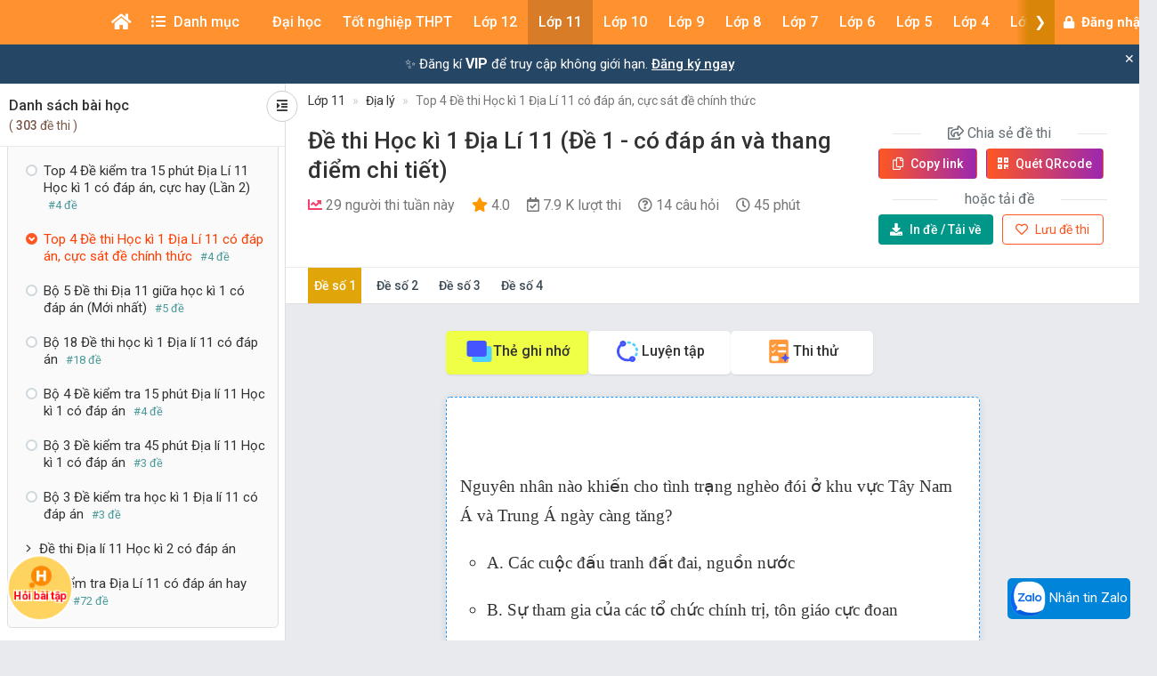

--- FILE ---
content_type: text/html; charset=UTF-8
request_url: https://khoahoc.vietjack.com/thi-online/top-4-de-thi-hoc-ki-1-dia-li-11-co-dap-an-cuc-sat-de-chinh-thuc/44682
body_size: 42792
content:
<!DOCTYPE html>
<html lang="vi">

<head>
    <meta charset="UTF-8">
        <meta name="robots" content="index,follow">
        <link rel="canonical" href="https://khoahoc.vietjack.com/thi-online/top-4-de-thi-hoc-ki-1-dia-li-11-co-dap-an-cuc-sat-de-chinh-thuc/44682"/>
    <meta http-equiv="X-UA-Compatible" content="IE=edge">
    <meta name='viewport' content='width=device-width, initial-scale=1.0, shrink-to-fit=no'>
    <meta name="csrf-token" content="VzfvJi7nUb1EtdH67MyXftvpcheZcCwUqCt64mzt">
    <link rel="shortcut icon" type="image/png" href="https://khoahoc.vietjack.com/images/favicon.ico"/>
    <link href="https://fonts.googleapis.com/css?family=Roboto:300,400,500,700,900&display=swap" rel="stylesheet">
        <title>Đề thi Học kì 1 Địa Lí 11 (Đề 1 - có đáp án và thang điểm chi tiết)</title>
    <meta name="description" content="Đề thi kiểm tra môn Địa lý lớp 11 - Đề thi Học kì 1 Địa Lí 11 (Đề 1 - có đáp án và thang điểm chi tiết)">
    <meta name="keyword" content="vietjack, khóa học, trắc nghiệm, đề thi - bài giảng online">
    <meta name="author" content="VietJack">
    <meta property="og:title" content="Đề thi Học kì 1 Địa Lí 11 (Đề 1 - có đáp án và thang điểm chi tiết)"/>
    <meta property="og:description" content="Đề thi kiểm tra môn Địa lý lớp 11 - Đề thi Học kì 1 Địa Lí 11 (Đề 1 - có đáp án và thang điểm chi tiết)"/>
    <meta property="og:type" content="article"/>
    <meta property="og:image" content="https://video.vietjack.com/images/og_image_default.jpg"/>
    <meta property="og:site_name" content="khoahoc.vietjack.com"/>
    <meta property="og:url" content="https://khoahoc.vietjack.com/thi-online/top-4-de-thi-hoc-ki-1-dia-li-11-co-dap-an-cuc-sat-de-chinh-thuc/44682" />
    <meta property="fb:app_id" content="185415292298335" />
    <meta name='dailymotion-domain-verification' content='dm0s0zj11wniusc2j' />
    <link rel="stylesheet" href="https://cdnjs.cloudflare.com/ajax/libs/font-awesome/5.11.2/css/all.min.css" />
    <link rel="stylesheet" href="https://maxcdn.bootstrapcdn.com/bootstrap/3.3.5/css/bootstrap.min.css">
    <link rel="stylesheet" href="https://cdnjs.cloudflare.com/ajax/libs/OwlCarousel2/2.3.4/assets/owl.carousel.min.css" />
    
    <link rel="stylesheet" href="https://khoahoc.vietjack.com/css/frontend/style.css?id=2fe84aa505f884d68537692c376abe1a" />
            <link rel="stylesheet" href="https://khoahoc.vietjack.com/css/frontend/exam-preview.css?id=6d0818ff1f1c1125bf321dcd34ec6514" />
        <script type="application/ld+json">
    {
        "@context": "https://schema.org",
        "@type": "AggregateRating",
        "ratingValue": "4.0",
        "ratingCount": "1",
        "itemReviewed": {
            "@type": "CreativeWorkSeries",
            "name": "Top 4 Đề thi Học kì 1 Địa Lí 11 có đáp án, cực sát đề chính thức"
        }
    }
    </script>
    <script type="application/ld+json">
    {
        "@context": "https://schema.org",
        "@type": "NewsArticle",
        "headline": "Top 4 Đề thi Học kì 1 Địa Lí 11 có đáp án, cực sát đề chính thức",
        "datePublished": "2025-07-07T16:19:43+0700",
        "dateModified": "2025-07-07T16:19:43+0700",
        "author": [{
            "@type": "Organization",
            "name": "khoahoc.vietjack.com",
            "url": "https://khoahoc.vietjack.com/"
        }]
    }
    </script>
    <script type="application/ld+json">
    {
        "@context": "https://schema.org",
        "@type": "BreadcrumbList",
        "itemListElement": [{
            "@type": "ListItem",
            "position": 1,
            "name": "Trang chủ",
            "item": "https://khoahoc.vietjack.com"
        }, {
            "@type": "ListItem",
            "position": 2,
            "name": "Lớp 11",
            "item": "https://khoahoc.vietjack.com/trac-nghiem/Lop-11?type=test"
        } , {
            "@type": "ListItem",
            "position": 3,
            "name": "Địa lý",
            "item": "https://khoahoc.vietjack.com/trac-nghiem/Lop-11/mon-dia-ly?type=test"
        }        ]
    }
    </script>
    <!-- Global site tag (gtag.js) - Google Analytics -->
    <script async src="https://www.googletagmanager.com/gtag/js?id=UA-65991607-2"></script>
    <script>
        window.dataLayer = window.dataLayer || [];

        function gtag() {
            dataLayer.push(arguments);
        }

        gtag('js', new Date());

        gtag('config', 'UA-65991607-2');
    </script>
    <!-- Google Tag Manager -->
    <script>(function(w,d,s,l,i){w[l]=w[l]||[];w[l].push({'gtm.start':
    new Date().getTime(),event:'gtm.js'});var f=d.getElementsByTagName(s)[0],
    j=d.createElement(s),dl=l!='dataLayer'?'&l='+l:'';j.async=true;j.src=
    'https://www.googletagmanager.com/gtm.js?id='+i+dl;f.parentNode.insertBefore(j,f);
    })(window,document,'script','dataLayer','GTM-WBZZP23T');</script>
    <!-- End Google Tag Manager -->
    <script async defer crossorigin="anonymous" src="https://connect.facebook.net/vi_VN/sdk.js#xfbml=1&version=v5.0&appId=185415292298335&autoLogAppEvents=1"></script>
        <!-- Meta Pixel Code -->
    <script>
    !function(f,b,e,v,n,t,s)
    {if(f.fbq)return;n=f.fbq=function(){n.callMethod?
    n.callMethod.apply(n,arguments):n.queue.push(arguments)};
    if(!f._fbq)f._fbq=n;n.push=n;n.loaded=!0;n.version='2.0';
    n.queue=[];t=b.createElement(e);t.async=!0;
    t.src=v;s=b.getElementsByTagName(e)[0];
    s.parentNode.insertBefore(t,s)}(window, document,'script',
    'https://connect.facebook.net/en_US/fbevents.js');
    fbq('init', '1294357072372102');
    fbq('track', 'PageView');
    </script>
    <noscript><img height="1" width="1" style="display:none"
    src="https://www.facebook.com/tr?id=1294357072372102&ev=PageView&noscript=1"
    /></noscript>
    <!-- End Meta Pixel Code -->
            <!-- Ads -->
    <script data-ad-client="ca-pub-4438672779115530" async src="https://pagead2.googlesyndication.com/pagead/js/adsbygoogle.js"></script>
    <!-- Geniee Wrapper Head Tag -->
    <script>
      window.gnshbrequest = window.gnshbrequest || {cmd:[]};
      window.gnshbrequest.cmd.push(function(){
        window.gnshbrequest.forceInternalRequest();
      });
    </script>
    <script async src="https://securepubads.g.doubleclick.net/tag/js/gpt.js"></script>
    <script async src="https://cpt.geniee.jp/hb/v1/117336/1480/wrapper.min.js"></script>
    <!-- /Geniee Wrapper Head Tag -->
                <script src="https://accounts.google.com/gsi/client" async defer></script>
    </head>
<body >
        <div id="g_id_onload"
        data-client_id="711443853754-5klpk690bm62e08k3ol0f76r9b0j46qv.apps.googleusercontent.com"
        data-context="signin"
        data-login_uri="https://khoahoc.vietjack.com/google-one-tap"
        data-_token="VzfvJi7nUb1EtdH67MyXftvpcheZcCwUqCt64mzt"
        
        data-itp_support="true">
    </div>
            <!-- Google Tag Manager (noscript) -->
    <noscript><iframe src="https://www.googletagmanager.com/ns.html?id=GTM-WBZZP23T"
    height="0" width="0" style="display:none;visibility:hidden"></iframe></noscript>
    <!-- End Google Tag Manager (noscript) -->
    <!-- Load Facebook SDK for JavaScript -->
    <div id="fb-root"></div>
    <header id="header" class="tg-header tg-headervtwo">
        <div id="tg-navigationholder" class="tg-navigationarea">
        <div class="container">
                        <div class="shide vj-search-box" id="shide">
                <div class="search-hide">
                    <form style="margin:0px;" action="https://khoahoc.vietjack.com/search/query" role="search">
                        <input type="text" name="q" class="vj-search_input" placeholder="Tìm kiếm đề thi, câu hỏi..." value="" autocomplete="off" aria-label="Tìm kiếm">
                        <span class="remove"><i class="fa fa-times"></i></span>
                    </form>
                </div>
            </div>
            <div class="vj-search_results"></div>
                        <div class="tg-navigationholder">
                <nav id="tg-nav" class="tg-nav">
                    <div class="navbar-header">
                                                    <a href="/" class="m-logo">
                                <img src="https://video.vietjack.com/images/icon_vj_sm2.png" alt="khoahoc.vietjack.com">
                            </a>
                                                <button type="button" class="navbar-toggle collapsed" data-toggle="collapse" data-target="#tg-navigation" aria-expanded="false">
                            <span class="sr-only">Toggle navigation</span>
                            <span class="icon-bar"></span>
                            <span class="icon-bar"></span>
                            <span class="icon-bar"></span>
                        </button>
                    </div>
                    <div id="tg-navigation" class="collapse navbar-collapse">
                        <div id="scroll-menu" class="tg-navigation">
                            <div id="lscroll-menu" class="lscroll-menu_btn">
                                <span>❮</span>
                            </div>
                            <div id="rscroll-menu" class="rscroll-menu_btn">
                                <span>❯</span>
                            </div>
                            <ul>
                                <li style="position: relative;">
                                    <a class="menu-item-root" href="/" style="padding: 0 15px;"><i class="fas fa-home"></i></a>
                                    <span class="tg-close-navbar" data-toggle="collapse" data-target="#tg-navigation" aria-expanded="false"><i class="fas fa-times-circle"></i></span>
                                </li>
                                                                                                                                                                                                                                                                                <li class="menu-item-has-children" style="position: static;" menu-icon="">
                                                                                                    <span class="menu-item-root a-item"><span class="fas fa-list-ul mr-2"></span> Danh mục</span>
                                                                                                                                                <ul class="sub-menu">
                                                                                                            <li class="menu-item-has-children">
            <a class="a-item" href="https://khoahoc.vietjack.com/khoa-hoc">Khóa học</a>
        <ul class="sub-menu">
                    <li>
            <a class="a-item" href="https://khoahoc.vietjack.com/khoa-hoc/Lop-12">Lớp 12</a>
    </li>
                    <li>
            <a class="a-item" href="https://khoahoc.vietjack.com/khoa-hoc/Lop-11">Lớp 11</a>
    </li>
                    <li>
            <a class="a-item" href="https://khoahoc.vietjack.com/khoa-hoc/Lop-9">Lớp 9</a>
    </li>
                    <li>
            <a class="a-item" href="https://khoahoc.vietjack.com/khoa-hoc/Lop-8">Lớp 8</a>
    </li>
                    <li>
            <a class="a-item" href="https://khoahoc.vietjack.com/khoa-hoc/Lop-7">Lớp 7</a>
    </li>
                    <li>
            <a class="a-item" href="https://khoahoc.vietjack.com/khoa-hoc/Lop-6">Lớp 6</a>
    </li>
                    <li>
            <a class="a-item" href="https://khoahoc.vietjack.com/khoa-hoc/Lop-5">Lớp 5</a>
    </li>
                    <li>
            <a class="a-item" href="https://khoahoc.vietjack.com/khoa-hoc/Lop-4">Lớp 4</a>
    </li>
                    <li>
            <a class="a-item" href="https://khoahoc.vietjack.com/khoa-hoc/Lop-3">Lớp 3</a>
    </li>
                    <li>
            <a class="a-item" href="https://khoahoc.vietjack.com/khoa-hoc/Lop-2">Lớp 2</a>
    </li>
                    <li>
            <a class="a-item" href="https://khoahoc.vietjack.com/khoa-hoc/lop-1">Lớp 1</a>
    </li>
            </ul>
</li>
                                                                                                            <li>
            <a class="a-item" href="https://khoahoc.vietjack.com/trac-nghiem">Luyện thi Online</a>
    </li>
                                                                                                            <li>
            <a class="a-item" href="https://khoahoc.vietjack.com/thong-tin-tuyen-sinh">Thông tin tuyển sinh</a>
    </li>
                                                                                                            <li>
            <a class="a-item" href="https://khoahoc.vietjack.com/dap-an-de-thi">Đề thi cả nước</a>
    </li>
                                                                                                            <li>
            <a class="a-item" href="https://khoahoc.vietjack.com/diem-chuan">Điểm chuẩn Đại học</a>
    </li>
                                                                                                    </ul>
                                                                                            </li>
                                                                                                                                                                <li class="menu-item-has-children menu-item-has-mega-menu" menu-icon="TH">
                                                                                                    <span class="menu-item-root a-item">Đại học</span>
                                                                                                                                                <div class="mega-menu">
                                                    <div class="mega-container">
    <div class="mega-nav">
        <p class="mega-nav_title">Đại học :</p>
        <ul class="nav nav-pills" role="tablist">                    </ul>
    </div>
    <div class="tab-content tg-tabcontent">
                <div role="tabpanel" class="tab-pane active" id="menuTab-494">
                            <ul class="mega-text">
                                            <li>
                                                            <a href="https://khoahoc.vietjack.com/trac-nghiem/trac-nghiem-tong-hop/mon-dai-hoc/cac-mon-dai-cuong?type=test"><p class="fontR">Các môn Đại cương</p></a>
                                                    </li>
                                            <li>
                                                            <a href="https://khoahoc.vietjack.com/trac-nghiem/trac-nghiem-tong-hop/mon-dai-hoc?type=test"><p class="fontR">Xã hội nhân văn</p></a>
                                                    </li>
                                            <li>
                                                            <a href="https://khoahoc.vietjack.com/trac-nghiem/trac-nghiem-tong-hop/mon-dai-hoc/khoa-hoc-ky-thuat?type=test"><p class="fontR">Khoa học - Kỹ thuật</p></a>
                                                    </li>
                                            <li>
                                                            <a href="https://khoahoc.vietjack.com/trac-nghiem/trac-nghiem-tong-hop/mon-dai-hoc/ke-toan-kiem-toan?type=test"><p class="fontR">Kế toán - Kiểm toán</p></a>
                                                    </li>
                                            <li>
                                                            <a href="https://khoahoc.vietjack.com/trac-nghiem/trac-nghiem-tong-hop/mon-dai-hoc/tai-chinh-ngan-hang?type=test"><p class="fontR">Tài chính - Ngân hàng</p></a>
                                                    </li>
                                            <li>
                                                            <a href="https://khoahoc.vietjack.com/trac-nghiem/trac-nghiem-tong-hop/mon-dai-hoc/kinh-te-thuong-mai?type=test"><p class="fontR">Kinh tế - Thương mại</p></a>
                                                    </li>
                                            <li>
                                                            <a href="https://khoahoc.vietjack.com/trac-nghiem/trac-nghiem-tong-hop/mon-dai-hoc/quan-tri-marketing?type=test"><p class="fontR">Quản trị - Marketing</p></a>
                                                    </li>
                                            <li>
                                                            <a href="https://khoahoc.vietjack.com/trac-nghiem/trac-nghiem-tong-hop/mon-dai-hoc/luat?type=test"><p class="fontR">Luật</p></a>
                                                    </li>
                                            <li>
                                                            <a href="https://khoahoc.vietjack.com/trac-nghiem/trac-nghiem-tong-hop/mon-dai-hoc/y-hoc?type=test"><p class="fontR">Y học</p></a>
                                                    </li>
                                            <li>
                                                            <a href="https://khoahoc.vietjack.com/trac-nghiem/trac-nghiem-tong-hop/mon-dai-hoc/dai-hoc-bach-khoa-ha-noi?type=test"><p class="fontR">Đại học Bách khoa Hà Nội</p></a>
                                                    </li>
                                            <li>
                                                            <a href="https://khoahoc.vietjack.com/trac-nghiem/trac-nghiem-tong-hop/mon-dai-hoc/dai-hoc-su-pham?type=test"><p class="fontR">Đại học Sư phạm</p></a>
                                                    </li>
                                            <li>
                                                            <a href="https://khoahoc.vietjack.com/trac-nghiem/trac-nghiem-tong-hop/mon-dai-hoc/dai-hoc-ngoai-thuong?type=test"><p class="fontR">Đại học Ngoại thương</p></a>
                                                    </li>
                                            <li>
                                                            <a href="https://khoahoc.vietjack.com/trac-nghiem/trac-nghiem-tong-hop/mon-dai-hoc/dai-hoc-thuong-mai?type=test"><p class="fontR">Đại học Thương Mại</p></a>
                                                    </li>
                                            <li>
                                                            <a href="https://khoahoc.vietjack.com/trac-nghiem/trac-nghiem-tong-hop/mon-dai-hoc/dai-hoc-y-ha-noi?type=test"><p class="fontR">Đại học Y Hà Nội</p></a>
                                                    </li>
                                            <li>
                                                            <a href="https://khoahoc.vietjack.com/trac-nghiem/trac-nghiem-tong-hop/mon-dai-hoc/dai-hoc-kinh-te-quoc-dan?type=test"><p class="fontR">Đại học Kinh tế Quốc dân</p></a>
                                                    </li>
                                            <li>
                                                            <a href="https://khoahoc.vietjack.com/trac-nghiem/trac-nghiem-tong-hop/mon-dai-hoc/hoc-vien-ngan-hang?type=test"><p class="fontR">Học viện Ngân hàng</p></a>
                                                    </li>
                                            <li>
                                                            <a href="https://khoahoc.vietjack.com/trac-nghiem/trac-nghiem-tong-hop/mon-dai-hoc/dai-hoc-cong-nghe-dhqg-ha-noi?type=test"><p class="fontR">Đại học Công nghệ - ĐHQG Hà Nội</p></a>
                                                    </li>
                                            <li>
                                                            <a href="https://khoahoc.vietjack.com/trac-nghiem/trac-nghiem-tong-hop/mon-dai-hoc/dai-hoc-cong-nghiep?type=test"><p class="fontR">Đại học Công nghiệp</p></a>
                                                    </li>
                                            <li>
                                                            <a href="https://khoahoc.vietjack.com/trac-nghiem/trac-nghiem-tong-hop/mon-dai-hoc/hoc-vien-nong-nghiep?type=test"><p class="fontR">Học viện Nông nghiệp</p></a>
                                                    </li>
                                            <li>
                                                            <a href="https://khoahoc.vietjack.com/trac-nghiem/trac-nghiem-tong-hop/mon-dai-hoc/dai-hoc-cong-nghe-dhqg-ha-noi?type=test"><p class="fontR">Đại học Công nghệ</p></a>
                                                    </li>
                                            <li>
                                                            <a href="https://khoahoc.vietjack.com/trac-nghiem/trac-nghiem-tong-hop/mon-dai-hoc/hoc-vien-ki-thuat-quan-su?type=test"><p class="fontR">Học viện Kĩ thuật quân sự</p></a>
                                                    </li>
                                    </ul>
                    </div>
            </div>
</div>
                                                </div>
                                                                                            </li>
                                                                                                                                                                                                                                                                                                                                <li class="menu-item-has-children menu-item-has-mega-menu" menu-icon="T">
                                                                                                    <span class="menu-item-root a-item">Tốt nghiệp THPT</span>
                                                                                                                                                <div class="mega-menu">
                                                    <ul class="tg-themetabnav" role="tablist">
                                                                                                                <li role="presentation" class="active">
                                                            <a href="#tab-menu8" aria-controls="tab-menu8" role="tab" data-toggle="tab">Tốt nghiệp THPT</a>
                                                        </li>
                                                                                                                <li role="presentation" class="">
                                                            <a href="#tab-menu1" aria-controls="tab-menu1" role="tab" data-toggle="tab">Đánh giá năng lực</a>
                                                        </li>
                                                                                                                <li role="presentation" class="">
                                                            <a href="#tab-menu480" aria-controls="tab-menu480" role="tab" data-toggle="tab">Trắc nghiệm tổng hợp</a>
                                                        </li>
                                                                                                            </ul>
                                                    <div class="tab-content tg-themetabcontent">
                                                                                                                <div role="tabpanel" class="tab-pane active" id="tab-menu8">
                                                            <div class="mega-container">
    <div class="mega-nav">
        <p class="mega-nav_title">Tốt nghiệp THPT :</p>
        <ul class="nav nav-pills" role="tablist">                    </ul>
    </div>
    <div class="tab-content tg-tabcontent">
                <div role="tabpanel" class="tab-pane active" id="menuTab-9">
                            <div class="row row-flex">
                                        <div class="col-lg-3 col-md-4 col-xs-12">
                        <div class="gradebox w-100">
                            <a href="https://khoahoc.vietjack.com/trac-nghiem/tot-nghiep-thpt/mon-Toan?type=test">
                                                                <div class="gradebox-icon">
                                    <img
                                        src="https://khoahoc.vietjack.com/images/subjects/toan-hoc.png"
                                        alt=""
                                        loading="lazy"
                                        decoding="async"
                                        width="35"
                                        height="35"
                                    >
                                </div>
                                                                <div class="gradebox-des">
                                    <h3 class="mb-5">Toán</h3>
                                                                        <div class="gradebox-info">
                                        <p><i class="far fa-calendar-check"></i> 1299 đề thi</p>
                                    </div>
                                                                    </div>
                            </a>
                        </div>
                    </div>
                                        <div class="col-lg-3 col-md-4 col-xs-12">
                        <div class="gradebox w-100">
                            <a href="https://khoahoc.vietjack.com/trac-nghiem/tot-nghiep-thpt/mon-van?type=test">
                                                                <div class="gradebox-icon">
                                    <img
                                        src="https://khoahoc.vietjack.com/images/subjects/ngu-van.png"
                                        alt=""
                                        loading="lazy"
                                        decoding="async"
                                        width="35"
                                        height="35"
                                    >
                                </div>
                                                                <div class="gradebox-des">
                                    <h3 class="mb-5">Văn</h3>
                                                                        <div class="gradebox-info">
                                        <p><i class="far fa-calendar-check"></i> 637 đề thi</p>
                                    </div>
                                                                    </div>
                            </a>
                        </div>
                    </div>
                                        <div class="col-lg-3 col-md-4 col-xs-12">
                        <div class="gradebox w-100">
                            <a href="https://khoahoc.vietjack.com/trac-nghiem/tot-nghiep-thpt/mon-Vat-ly?type=test">
                                                                <div class="gradebox-icon">
                                    <img
                                        src="https://khoahoc.vietjack.com/images/subjects/vat-li.png"
                                        alt=""
                                        loading="lazy"
                                        decoding="async"
                                        width="35"
                                        height="35"
                                    >
                                </div>
                                                                <div class="gradebox-des">
                                    <h3 class="mb-5">Vật lý</h3>
                                                                        <div class="gradebox-info">
                                        <p><i class="far fa-calendar-check"></i> 1459 đề thi</p>
                                    </div>
                                                                    </div>
                            </a>
                        </div>
                    </div>
                                        <div class="col-lg-3 col-md-4 col-xs-12">
                        <div class="gradebox w-100">
                            <a href="https://khoahoc.vietjack.com/trac-nghiem/tot-nghiep-thpt/mon-Hoa-hoc?type=test">
                                                                <div class="gradebox-icon">
                                    <img
                                        src="https://khoahoc.vietjack.com/images/subjects/hoa-hoc.png"
                                        alt=""
                                        loading="lazy"
                                        decoding="async"
                                        width="35"
                                        height="35"
                                    >
                                </div>
                                                                <div class="gradebox-des">
                                    <h3 class="mb-5">Hóa học</h3>
                                                                        <div class="gradebox-info">
                                        <p><i class="far fa-calendar-check"></i> 1986 đề thi</p>
                                    </div>
                                                                    </div>
                            </a>
                        </div>
                    </div>
                                        <div class="col-lg-3 col-md-4 col-xs-12">
                        <div class="gradebox w-100">
                            <a href="https://khoahoc.vietjack.com/trac-nghiem/tot-nghiep-thpt/mon-Lich-su?type=test">
                                                                <div class="gradebox-icon">
                                    <img
                                        src="https://khoahoc.vietjack.com/images/subjects/lich-su.png"
                                        alt=""
                                        loading="lazy"
                                        decoding="async"
                                        width="35"
                                        height="35"
                                    >
                                </div>
                                                                <div class="gradebox-des">
                                    <h3 class="mb-5">Lịch sử</h3>
                                                                        <div class="gradebox-info">
                                        <p><i class="far fa-calendar-check"></i> 868 đề thi</p>
                                    </div>
                                                                    </div>
                            </a>
                        </div>
                    </div>
                                        <div class="col-lg-3 col-md-4 col-xs-12">
                        <div class="gradebox w-100">
                            <a href="https://khoahoc.vietjack.com/trac-nghiem/tot-nghiep-thpt/mon-Dia-ly?type=test">
                                                                <div class="gradebox-icon">
                                    <img
                                        src="https://khoahoc.vietjack.com/images/subjects/dia-ly.png"
                                        alt=""
                                        loading="lazy"
                                        decoding="async"
                                        width="35"
                                        height="35"
                                    >
                                </div>
                                                                <div class="gradebox-des">
                                    <h3 class="mb-5">Địa lý</h3>
                                                                        <div class="gradebox-info">
                                        <p><i class="far fa-calendar-check"></i> 828 đề thi</p>
                                    </div>
                                                                    </div>
                            </a>
                        </div>
                    </div>
                                        <div class="col-lg-3 col-md-4 col-xs-12">
                        <div class="gradebox w-100">
                            <a href="https://khoahoc.vietjack.com/trac-nghiem/tot-nghiep-thpt/mon-sinh-hoc?type=test">
                                                                <div class="gradebox-icon">
                                    <img
                                        src="https://khoahoc.vietjack.com/images/subjects/sinh-hoc.png"
                                        alt=""
                                        loading="lazy"
                                        decoding="async"
                                        width="35"
                                        height="35"
                                    >
                                </div>
                                                                <div class="gradebox-des">
                                    <h3 class="mb-5">Sinh học</h3>
                                                                        <div class="gradebox-info">
                                        <p><i class="far fa-calendar-check"></i> 1407 đề thi</p>
                                    </div>
                                                                    </div>
                            </a>
                        </div>
                    </div>
                                        <div class="col-lg-3 col-md-4 col-xs-12">
                        <div class="gradebox w-100">
                            <a href="https://khoahoc.vietjack.com/trac-nghiem/tot-nghiep-thpt/mon-cong-nghe?type=test">
                                                                <div class="gradebox-icon">
                                    <img
                                        src="https://khoahoc.vietjack.com/images/subjects/cong-nghe.png"
                                        alt=""
                                        loading="lazy"
                                        decoding="async"
                                        width="35"
                                        height="35"
                                    >
                                </div>
                                                                <div class="gradebox-des">
                                    <h3 class="mb-5">Công nghệ</h3>
                                                                        <div class="gradebox-info">
                                        <p><i class="far fa-calendar-check"></i> 14 đề thi</p>
                                    </div>
                                                                    </div>
                            </a>
                        </div>
                    </div>
                                        <div class="col-lg-3 col-md-4 col-xs-12">
                        <div class="gradebox w-100">
                            <a href="https://khoahoc.vietjack.com/trac-nghiem/tot-nghiep-thpt/mon-tin-hoc?type=test">
                                                                <div class="gradebox-icon">
                                    <img
                                        src="https://khoahoc.vietjack.com/images/subjects/tin-hoc.png"
                                        alt=""
                                        loading="lazy"
                                        decoding="async"
                                        width="35"
                                        height="35"
                                    >
                                </div>
                                                                <div class="gradebox-des">
                                    <h3 class="mb-5">Tin học</h3>
                                                                        <div class="gradebox-info">
                                        <p><i class="far fa-calendar-check"></i> 21 đề thi</p>
                                    </div>
                                                                    </div>
                            </a>
                        </div>
                    </div>
                                        <div class="col-lg-3 col-md-4 col-xs-12">
                        <div class="gradebox w-100">
                            <a href="https://khoahoc.vietjack.com/trac-nghiem/tot-nghiep-thpt/mon-tieng-anh?type=test">
                                                                <div class="gradebox-icon">
                                    <img
                                        src="https://khoahoc.vietjack.com/images/subjects/tieng-anh.png"
                                        alt=""
                                        loading="lazy"
                                        decoding="async"
                                        width="35"
                                        height="35"
                                    >
                                </div>
                                                                <div class="gradebox-des">
                                    <h3 class="mb-5">Tiếng Anh</h3>
                                                                        <div class="gradebox-info">
                                        <p><i class="far fa-calendar-check"></i> 1721 đề thi</p>
                                    </div>
                                                                    </div>
                            </a>
                        </div>
                    </div>
                                        <div class="col-lg-3 col-md-4 col-xs-12">
                        <div class="gradebox w-100">
                            <a href="https://khoahoc.vietjack.com/trac-nghiem/tot-nghiep-thpt/mon-giao-duc-kinh-te-va-phap-luat?type=test">
                                                                <div class="gradebox-icon">
                                    <img
                                        src="https://khoahoc.vietjack.com/images/subjects/phapluat.svg"
                                        alt=""
                                        loading="lazy"
                                        decoding="async"
                                        width="35"
                                        height="35"
                                    >
                                </div>
                                                                <div class="gradebox-des">
                                    <h3 class="mb-5">Giáo dục Kinh tế và Pháp luật</h3>
                                                                        <div class="gradebox-info">
                                        <p><i class="far fa-calendar-check"></i> 105 đề thi</p>
                                    </div>
                                                                    </div>
                            </a>
                        </div>
                    </div>
                                    </div>
                    </div>
            </div>
</div>
                                                        </div>
                                                                                                                <div role="tabpanel" class="tab-pane " id="tab-menu1">
                                                            <div class="mega-container">
    <div class="mega-nav">
        <p class="mega-nav_title">Đánh giá năng lực :</p>
        <ul class="nav nav-pills" role="tablist">                    </ul>
    </div>
    <div class="tab-content tg-tabcontent">
                <div role="tabpanel" class="tab-pane active" id="menuTab-2">
                            <div class="row row-flex">
                                        <div class="col-lg-3 col-md-4 col-xs-12">
                        <div class="gradebox w-100">
                            <a href="https://khoahoc.vietjack.com/trac-nghiem/danh-gia-nang-luc/mon-dhqg-ho-chi-minh?type=test">
                                                                <div class="gradebox-icon">
                                    <img
                                        src="https://khoahoc.vietjack.com/images/subjects/dhqghcm.png"
                                        alt=""
                                        loading="lazy"
                                        decoding="async"
                                        width="35"
                                        height="35"
                                    >
                                </div>
                                                                <div class="gradebox-des">
                                    <h3 class="mb-5">ĐHQG Hồ Chí Minh</h3>
                                                                        <div class="gradebox-info">
                                        <p><i class="far fa-calendar-check"></i> 328 đề thi</p>
                                    </div>
                                                                    </div>
                            </a>
                        </div>
                    </div>
                                        <div class="col-lg-3 col-md-4 col-xs-12">
                        <div class="gradebox w-100">
                            <a href="https://khoahoc.vietjack.com/trac-nghiem/danh-gia-nang-luc/mon-dh-bach-khoa?type=test">
                                                                <div class="gradebox-icon">
                                    <img
                                        src="https://khoahoc.vietjack.com/images/subjects/dbbk.png"
                                        alt=""
                                        loading="lazy"
                                        decoding="async"
                                        width="35"
                                        height="35"
                                    >
                                </div>
                                                                <div class="gradebox-des">
                                    <h3 class="mb-5">ĐH Bách Khoa</h3>
                                                                        <div class="gradebox-info">
                                        <p><i class="far fa-calendar-check"></i> 342 đề thi</p>
                                    </div>
                                                                    </div>
                            </a>
                        </div>
                    </div>
                                        <div class="col-lg-3 col-md-4 col-xs-12">
                        <div class="gradebox w-100">
                            <a href="https://khoahoc.vietjack.com/trac-nghiem/danh-gia-nang-luc/mon-dhqg-ha-noi?type=test">
                                                                <div class="gradebox-icon">
                                    <img
                                        src="https://khoahoc.vietjack.com/images/subjects/dhgqhn.png"
                                        alt=""
                                        loading="lazy"
                                        decoding="async"
                                        width="35"
                                        height="35"
                                    >
                                </div>
                                                                <div class="gradebox-des">
                                    <h3 class="mb-5">ĐHQG Hà Nội</h3>
                                                                        <div class="gradebox-info">
                                        <p><i class="far fa-calendar-check"></i> 361 đề thi</p>
                                    </div>
                                                                    </div>
                            </a>
                        </div>
                    </div>
                                        <div class="col-lg-3 col-md-4 col-xs-12">
                        <div class="gradebox w-100">
                            <a href="https://khoahoc.vietjack.com/trac-nghiem/danh-gia-nang-luc/mon-bo-cong-an?type=test">
                                                                <div class="gradebox-icon">
                                    <img
                                        src="https://khoahoc.vietjack.com/images/subjects/an-ninh.jpeg"
                                        alt=""
                                        loading="lazy"
                                        decoding="async"
                                        width="35"
                                        height="35"
                                    >
                                </div>
                                                                <div class="gradebox-des">
                                    <h3 class="mb-5">Bộ Công an</h3>
                                                                        <div class="gradebox-info">
                                        <p><i class="far fa-calendar-check"></i> 3 đề thi</p>
                                    </div>
                                                                    </div>
                            </a>
                        </div>
                    </div>
                                        <div class="col-lg-3 col-md-4 col-xs-12">
                        <div class="gradebox w-100">
                            <a href="https://khoahoc.vietjack.com/trac-nghiem/danh-gia-nang-luc/mon-dhsp-ha-noi?type=test">
                                                                <div class="gradebox-icon">
                                    <img
                                        src="https://khoahoc.vietjack.com/images/subjects/dhsp-ha-noi.jpg"
                                        alt=""
                                        loading="lazy"
                                        decoding="async"
                                        width="35"
                                        height="35"
                                    >
                                </div>
                                                                <div class="gradebox-des">
                                    <h3 class="mb-5">ĐHSP Hà Nội</h3>
                                                                        <div class="gradebox-info">
                                        <p><i class="far fa-calendar-check"></i> 16 đề thi</p>
                                    </div>
                                                                    </div>
                            </a>
                        </div>
                    </div>
                                    </div>
                    </div>
            </div>
</div>
                                                        </div>
                                                                                                                <div role="tabpanel" class="tab-pane " id="tab-menu480">
                                                            <div class="mega-container">
    <div class="mega-nav">
        <p class="mega-nav_title">Trắc nghiệm tổng hợp :</p>
        <ul class="nav nav-pills" role="tablist">                    </ul>
    </div>
    <div class="tab-content tg-tabcontent">
                <div role="tabpanel" class="tab-pane active" id="menuTab-481">
                            <div class="row row-flex">
                                        <div class="col-lg-3 col-md-4 col-xs-12">
                        <div class="gradebox w-100">
                            <a href="https://khoahoc.vietjack.com/trac-nghiem/trac-nghiem-tong-hop/mon-bang-lai-xe?type=test">
                                                                <div class="gradebox-icon">
                                    <img
                                        src="https://khoahoc.vietjack.com/images/subjects/laixe-a1.jpg"
                                        alt=""
                                        loading="lazy"
                                        decoding="async"
                                        width="35"
                                        height="35"
                                    >
                                </div>
                                                                <div class="gradebox-des">
                                    <h3 class="mb-5">Bằng lái xe</h3>
                                                                        <div class="gradebox-info">
                                        <p><i class="far fa-calendar-check"></i> 151 đề thi</p>
                                    </div>
                                                                    </div>
                            </a>
                        </div>
                    </div>
                                        <div class="col-lg-3 col-md-4 col-xs-12">
                        <div class="gradebox w-100">
                            <a href="https://khoahoc.vietjack.com/trac-nghiem/trac-nghiem-tong-hop/mon-english-test?type=test">
                                                                <div class="gradebox-icon">
                                    <img
                                        src="https://khoahoc.vietjack.com/images/subjects/tieng-anh.png"
                                        alt=""
                                        loading="lazy"
                                        decoding="async"
                                        width="35"
                                        height="35"
                                    >
                                </div>
                                                                <div class="gradebox-des">
                                    <h3 class="mb-5">English Test</h3>
                                                                        <div class="gradebox-info">
                                        <p><i class="far fa-calendar-check"></i> 355 đề thi</p>
                                    </div>
                                                                    </div>
                            </a>
                        </div>
                    </div>
                                        <div class="col-lg-3 col-md-4 col-xs-12">
                        <div class="gradebox w-100">
                            <a href="https://khoahoc.vietjack.com/trac-nghiem/trac-nghiem-tong-hop/mon-it-test?type=test">
                                                                <div class="gradebox-icon">
                                    <img
                                        src="https://khoahoc.vietjack.com/images/subjects/tin-hoc.png"
                                        alt=""
                                        loading="lazy"
                                        decoding="async"
                                        width="35"
                                        height="35"
                                    >
                                </div>
                                                                <div class="gradebox-des">
                                    <h3 class="mb-5">IT Test</h3>
                                                                        <div class="gradebox-info">
                                        <p><i class="far fa-calendar-check"></i> 315 đề thi</p>
                                    </div>
                                                                    </div>
                            </a>
                        </div>
                    </div>
                                        <div class="col-lg-3 col-md-4 col-xs-12">
                        <div class="gradebox w-100">
                            <a href="https://khoahoc.vietjack.com/trac-nghiem/trac-nghiem-tong-hop/mon-dai-hoc?type=test">
                                                                <div class="gradebox-icon">
                                    <img
                                        src="https://khoahoc.vietjack.com/images/subjects/student.svg"
                                        alt=""
                                        loading="lazy"
                                        decoding="async"
                                        width="35"
                                        height="35"
                                    >
                                </div>
                                                                <div class="gradebox-des">
                                    <h3 class="mb-5">Đại học</h3>
                                                                        <div class="gradebox-info">
                                        <p><i class="far fa-calendar-check"></i> 7407 đề thi</p>
                                    </div>
                                                                    </div>
                            </a>
                        </div>
                    </div>
                                        <div class="col-lg-3 col-md-4 col-xs-12">
                        <div class="gradebox w-100">
                            <a href="https://khoahoc.vietjack.com/trac-nghiem/trac-nghiem-tong-hop/mon-vien-chuc?type=test">
                                                                <div class="gradebox-icon">
                                    <img
                                        src="https://khoahoc.vietjack.com/images/subjects/student.svg"
                                        alt=""
                                        loading="lazy"
                                        decoding="async"
                                        width="35"
                                        height="35"
                                    >
                                </div>
                                                                <div class="gradebox-des">
                                    <h3 class="mb-5">Viên chức</h3>
                                                                        <div class="gradebox-info">
                                        <p><i class="far fa-calendar-check"></i> 21 đề thi</p>
                                    </div>
                                                                    </div>
                            </a>
                        </div>
                    </div>
                                    </div>
                    </div>
            </div>
</div>
                                                        </div>
                                                                                                            </div>
                                                </div>
                                                                                            </li>
                                                                                                                                                                                                                                                                                                                                <li class="menu-item-has-children menu-item-has-mega-menu" menu-icon="12">
                                                                                                    <span class="menu-item-root a-item">Lớp 12</span>
                                                                                                                                                <div class="mega-menu">
                                                    <div class="mega-container">
    <div class="mega-nav">
        <p class="mega-nav_title">Lớp 12 :</p>
        <ul class="nav nav-pills" role="tablist">                            <li role="presentation" class="active">
                    <a href="#menuTab-23"
                        aria-controls="menuTab-23"
                        role="tab"
                        data-toggle="tab"
                    ><strong>Kết nối tri thức</strong></a>
                </li>
                                                <li role="presentation" class="">
                    <a href="#menuTab-34"
                        aria-controls="menuTab-34"
                        role="tab"
                        data-toggle="tab"
                    ><strong>Cánh diều</strong></a>
                </li>
                                                <li role="presentation" class="">
                    <a href="#menuTab-45"
                        aria-controls="menuTab-45"
                        role="tab"
                        data-toggle="tab"
                    ><strong>Chân trời sáng tạo</strong></a>
                </li>
                                                <li role="presentation" class="">
                    <a href="#menuTab-55"
                        aria-controls="menuTab-55"
                        role="tab"
                        data-toggle="tab"
                    ><strong>Chương trình Tiếng Anh</strong></a>
                </li>
                    </ul>
    </div>
    <div class="tab-content tg-tabcontent">
                <div role="tabpanel" class="tab-pane active" id="menuTab-23">
                            <div class="row row-flex">
                                        <div class="col-lg-3 col-md-4 col-xs-12">
                        <div class="gradebox w-100">
                            <a href="https://khoahoc.vietjack.com/trac-nghiem/Lop-12/mon-Toan?type=test&amp;book=1">
                                                                <div class="gradebox-icon">
                                    <img
                                        src="https://khoahoc.vietjack.com/images/subjects/toan-hoc.png"
                                        alt=""
                                        loading="lazy"
                                        decoding="async"
                                        width="35"
                                        height="35"
                                    >
                                </div>
                                                                <div class="gradebox-des">
                                    <h3 class="mb-5">Toán</h3>
                                                                        <div class="gradebox-info">
                                        <p><i class="far fa-calendar-check"></i> 130 đề thi • 106 bài giảng</p>
                                    </div>
                                                                    </div>
                            </a>
                        </div>
                    </div>
                                        <div class="col-lg-3 col-md-4 col-xs-12">
                        <div class="gradebox w-100">
                            <a href="https://khoahoc.vietjack.com/trac-nghiem/Lop-12/mon-Vat-ly?type=test&amp;book=1">
                                                                <div class="gradebox-icon">
                                    <img
                                        src="https://khoahoc.vietjack.com/images/subjects/vat-li.png"
                                        alt=""
                                        loading="lazy"
                                        decoding="async"
                                        width="35"
                                        height="35"
                                    >
                                </div>
                                                                <div class="gradebox-des">
                                    <h3 class="mb-5">Vật lý</h3>
                                                                        <div class="gradebox-info">
                                        <p><i class="far fa-calendar-check"></i> 69 đề thi • 15 bài giảng</p>
                                    </div>
                                                                    </div>
                            </a>
                        </div>
                    </div>
                                        <div class="col-lg-3 col-md-4 col-xs-12">
                        <div class="gradebox w-100">
                            <a href="https://khoahoc.vietjack.com/trac-nghiem/Lop-12/mon-Hoa-hoc?type=test&amp;book=1">
                                                                <div class="gradebox-icon">
                                    <img
                                        src="https://khoahoc.vietjack.com/images/subjects/hoa-hoc.png"
                                        alt=""
                                        loading="lazy"
                                        decoding="async"
                                        width="35"
                                        height="35"
                                    >
                                </div>
                                                                <div class="gradebox-des">
                                    <h3 class="mb-5">Hóa học</h3>
                                                                        <div class="gradebox-info">
                                        <p><i class="far fa-calendar-check"></i> 44 đề thi • 25 bài giảng</p>
                                    </div>
                                                                    </div>
                            </a>
                        </div>
                    </div>
                                        <div class="col-lg-3 col-md-4 col-xs-12">
                        <div class="gradebox w-100">
                            <a href="https://khoahoc.vietjack.com/trac-nghiem/Lop-12/mon-sinh-hoc?type=test&amp;book=1">
                                                                <div class="gradebox-icon">
                                    <img
                                        src="https://khoahoc.vietjack.com/images/subjects/sinh-hoc.png"
                                        alt=""
                                        loading="lazy"
                                        decoding="async"
                                        width="35"
                                        height="35"
                                    >
                                </div>
                                                                <div class="gradebox-des">
                                    <h3 class="mb-5">Sinh học</h3>
                                                                        <div class="gradebox-info">
                                        <p><i class="far fa-calendar-check"></i> 18 đề thi</p>
                                    </div>
                                                                    </div>
                            </a>
                        </div>
                    </div>
                                        <div class="col-lg-3 col-md-4 col-xs-12">
                        <div class="gradebox w-100">
                            <a href="https://khoahoc.vietjack.com/trac-nghiem/Lop-12/mon-van?type=test&amp;book=1">
                                                                <div class="gradebox-icon">
                                    <img
                                        src="https://khoahoc.vietjack.com/images/subjects/ngu-van.png"
                                        alt=""
                                        loading="lazy"
                                        decoding="async"
                                        width="35"
                                        height="35"
                                    >
                                </div>
                                                                <div class="gradebox-des">
                                    <h3 class="mb-5">Văn</h3>
                                                                        <div class="gradebox-info">
                                        <p><i class="far fa-calendar-check"></i> 133 đề thi • 26 bài giảng</p>
                                    </div>
                                                                    </div>
                            </a>
                        </div>
                    </div>
                                        <div class="col-lg-3 col-md-4 col-xs-12">
                        <div class="gradebox w-100">
                            <a href="https://khoahoc.vietjack.com/trac-nghiem/Lop-12/mon-Lich-su?type=test&amp;book=1">
                                                                <div class="gradebox-icon">
                                    <img
                                        src="https://khoahoc.vietjack.com/images/subjects/lich-su.png"
                                        alt=""
                                        loading="lazy"
                                        decoding="async"
                                        width="35"
                                        height="35"
                                    >
                                </div>
                                                                <div class="gradebox-des">
                                    <h3 class="mb-5">Lịch sử</h3>
                                                                        <div class="gradebox-info">
                                        <p><i class="far fa-calendar-check"></i> 38 đề thi • 7 bài giảng</p>
                                    </div>
                                                                    </div>
                            </a>
                        </div>
                    </div>
                                        <div class="col-lg-3 col-md-4 col-xs-12">
                        <div class="gradebox w-100">
                            <a href="https://khoahoc.vietjack.com/trac-nghiem/Lop-12/mon-Dia-ly?type=test&amp;book=1">
                                                                <div class="gradebox-icon">
                                    <img
                                        src="https://khoahoc.vietjack.com/images/subjects/dia-ly.png"
                                        alt=""
                                        loading="lazy"
                                        decoding="async"
                                        width="35"
                                        height="35"
                                    >
                                </div>
                                                                <div class="gradebox-des">
                                    <h3 class="mb-5">Địa lý</h3>
                                                                        <div class="gradebox-info">
                                        <p><i class="far fa-calendar-check"></i> 45 đề thi • 26 bài giảng</p>
                                    </div>
                                                                    </div>
                            </a>
                        </div>
                    </div>
                                        <div class="col-lg-3 col-md-4 col-xs-12">
                        <div class="gradebox w-100">
                            <a href="https://khoahoc.vietjack.com/trac-nghiem/Lop-12/mon-giao-duc-kinh-te-va-phap-luat?type=test&amp;book=1">
                                                                <div class="gradebox-icon">
                                    <img
                                        src="https://khoahoc.vietjack.com/images/subjects/phapluat.svg"
                                        alt=""
                                        loading="lazy"
                                        decoding="async"
                                        width="35"
                                        height="35"
                                    >
                                </div>
                                                                <div class="gradebox-des">
                                    <h3 class="mb-5">Giáo dục Kinh tế và Pháp luật</h3>
                                                                        <div class="gradebox-info">
                                        <p><i class="far fa-calendar-check"></i> 39 đề thi</p>
                                    </div>
                                                                    </div>
                            </a>
                        </div>
                    </div>
                                        <div class="col-lg-3 col-md-4 col-xs-12">
                        <div class="gradebox w-100">
                            <a href="https://khoahoc.vietjack.com/trac-nghiem/Lop-12/mon-cong-nghe?type=test&amp;book=1">
                                                                <div class="gradebox-icon">
                                    <img
                                        src="https://khoahoc.vietjack.com/images/subjects/cong-nghe.png"
                                        alt=""
                                        loading="lazy"
                                        decoding="async"
                                        width="35"
                                        height="35"
                                    >
                                </div>
                                                                <div class="gradebox-des">
                                    <h3 class="mb-5">Công nghệ</h3>
                                                                        <div class="gradebox-info">
                                        <p><i class="far fa-calendar-check"></i> 37 đề thi</p>
                                    </div>
                                                                    </div>
                            </a>
                        </div>
                    </div>
                                        <div class="col-lg-3 col-md-4 col-xs-12">
                        <div class="gradebox w-100">
                            <a href="https://khoahoc.vietjack.com/trac-nghiem/Lop-12/mon-tin-hoc?type=test&amp;book=1">
                                                                <div class="gradebox-icon">
                                    <img
                                        src="https://khoahoc.vietjack.com/images/subjects/tin-hoc.png"
                                        alt=""
                                        loading="lazy"
                                        decoding="async"
                                        width="35"
                                        height="35"
                                    >
                                </div>
                                                                <div class="gradebox-des">
                                    <h3 class="mb-5">Tin học</h3>
                                                                        <div class="gradebox-info">
                                        <p><i class="far fa-calendar-check"></i> 47 đề thi</p>
                                    </div>
                                                                    </div>
                            </a>
                        </div>
                    </div>
                                    </div>
                    </div>
                <div role="tabpanel" class="tab-pane " id="menuTab-34">
                            <div class="row row-flex">
                                        <div class="col-lg-3 col-md-4 col-xs-12">
                        <div class="gradebox w-100">
                            <a href="https://khoahoc.vietjack.com/trac-nghiem/Lop-12/mon-Toan?type=test&amp;book=2">
                                                                <div class="gradebox-icon">
                                    <img
                                        src="https://khoahoc.vietjack.com/images/subjects/toan-hoc.png"
                                        alt=""
                                        loading="lazy"
                                        decoding="async"
                                        width="35"
                                        height="35"
                                    >
                                </div>
                                                                <div class="gradebox-des">
                                    <h3 class="mb-5">Toán</h3>
                                                                        <div class="gradebox-info">
                                        <p><i class="far fa-calendar-check"></i> 53 đề thi • 20 bài giảng</p>
                                    </div>
                                                                    </div>
                            </a>
                        </div>
                    </div>
                                        <div class="col-lg-3 col-md-4 col-xs-12">
                        <div class="gradebox w-100">
                            <a href="https://khoahoc.vietjack.com/trac-nghiem/Lop-12/mon-Vat-ly?type=test&amp;book=2">
                                                                <div class="gradebox-icon">
                                    <img
                                        src="https://khoahoc.vietjack.com/images/subjects/vat-li.png"
                                        alt=""
                                        loading="lazy"
                                        decoding="async"
                                        width="35"
                                        height="35"
                                    >
                                </div>
                                                                <div class="gradebox-des">
                                    <h3 class="mb-5">Vật lý</h3>
                                                                        <div class="gradebox-info">
                                        <p><i class="far fa-calendar-check"></i> 69 đề thi</p>
                                    </div>
                                                                    </div>
                            </a>
                        </div>
                    </div>
                                        <div class="col-lg-3 col-md-4 col-xs-12">
                        <div class="gradebox w-100">
                            <a href="https://khoahoc.vietjack.com/trac-nghiem/Lop-12/mon-Hoa-hoc?type=test&amp;book=2">
                                                                <div class="gradebox-icon">
                                    <img
                                        src="https://khoahoc.vietjack.com/images/subjects/hoa-hoc.png"
                                        alt=""
                                        loading="lazy"
                                        decoding="async"
                                        width="35"
                                        height="35"
                                    >
                                </div>
                                                                <div class="gradebox-des">
                                    <h3 class="mb-5">Hóa học</h3>
                                                                        <div class="gradebox-info">
                                        <p><i class="far fa-calendar-check"></i> 60 đề thi</p>
                                    </div>
                                                                    </div>
                            </a>
                        </div>
                    </div>
                                        <div class="col-lg-3 col-md-4 col-xs-12">
                        <div class="gradebox w-100">
                            <a href="https://khoahoc.vietjack.com/trac-nghiem/Lop-12/mon-sinh-hoc?type=test&amp;book=2">
                                                                <div class="gradebox-icon">
                                    <img
                                        src="https://khoahoc.vietjack.com/images/subjects/sinh-hoc.png"
                                        alt=""
                                        loading="lazy"
                                        decoding="async"
                                        width="35"
                                        height="35"
                                    >
                                </div>
                                                                <div class="gradebox-des">
                                    <h3 class="mb-5">Sinh học</h3>
                                                                        <div class="gradebox-info">
                                        <p><i class="far fa-calendar-check"></i> 17 đề thi</p>
                                    </div>
                                                                    </div>
                            </a>
                        </div>
                    </div>
                                        <div class="col-lg-3 col-md-4 col-xs-12">
                        <div class="gradebox w-100">
                            <a href="https://khoahoc.vietjack.com/trac-nghiem/Lop-12/mon-van?type=test&amp;book=2">
                                                                <div class="gradebox-icon">
                                    <img
                                        src="https://khoahoc.vietjack.com/images/subjects/ngu-van.png"
                                        alt=""
                                        loading="lazy"
                                        decoding="async"
                                        width="35"
                                        height="35"
                                    >
                                </div>
                                                                <div class="gradebox-des">
                                    <h3 class="mb-5">Văn</h3>
                                                                        <div class="gradebox-info">
                                        <p><i class="far fa-calendar-check"></i> 135 đề thi • 30 bài giảng</p>
                                    </div>
                                                                    </div>
                            </a>
                        </div>
                    </div>
                                        <div class="col-lg-3 col-md-4 col-xs-12">
                        <div class="gradebox w-100">
                            <a href="https://khoahoc.vietjack.com/trac-nghiem/Lop-12/mon-Lich-su?type=test&amp;book=2">
                                                                <div class="gradebox-icon">
                                    <img
                                        src="https://khoahoc.vietjack.com/images/subjects/lich-su.png"
                                        alt=""
                                        loading="lazy"
                                        decoding="async"
                                        width="35"
                                        height="35"
                                    >
                                </div>
                                                                <div class="gradebox-des">
                                    <h3 class="mb-5">Lịch sử</h3>
                                                                        <div class="gradebox-info">
                                        <p><i class="far fa-calendar-check"></i> 60 đề thi • 13 bài giảng</p>
                                    </div>
                                                                    </div>
                            </a>
                        </div>
                    </div>
                                        <div class="col-lg-3 col-md-4 col-xs-12">
                        <div class="gradebox w-100">
                            <a href="https://khoahoc.vietjack.com/trac-nghiem/Lop-12/mon-Dia-ly?type=test&amp;book=2">
                                                                <div class="gradebox-icon">
                                    <img
                                        src="https://khoahoc.vietjack.com/images/subjects/dia-ly.png"
                                        alt=""
                                        loading="lazy"
                                        decoding="async"
                                        width="35"
                                        height="35"
                                    >
                                </div>
                                                                <div class="gradebox-des">
                                    <h3 class="mb-5">Địa lý</h3>
                                                                        <div class="gradebox-info">
                                        <p><i class="far fa-calendar-check"></i> 51 đề thi • 22 bài giảng</p>
                                    </div>
                                                                    </div>
                            </a>
                        </div>
                    </div>
                                        <div class="col-lg-3 col-md-4 col-xs-12">
                        <div class="gradebox w-100">
                            <a href="https://khoahoc.vietjack.com/trac-nghiem/Lop-12/mon-giao-duc-kinh-te-va-phap-luat?type=test&amp;book=2">
                                                                <div class="gradebox-icon">
                                    <img
                                        src="https://khoahoc.vietjack.com/images/subjects/phapluat.svg"
                                        alt=""
                                        loading="lazy"
                                        decoding="async"
                                        width="35"
                                        height="35"
                                    >
                                </div>
                                                                <div class="gradebox-des">
                                    <h3 class="mb-5">Giáo dục Kinh tế và Pháp luật</h3>
                                                                        <div class="gradebox-info">
                                        <p><i class="far fa-calendar-check"></i> 66 đề thi</p>
                                    </div>
                                                                    </div>
                            </a>
                        </div>
                    </div>
                                        <div class="col-lg-3 col-md-4 col-xs-12">
                        <div class="gradebox w-100">
                            <a href="https://khoahoc.vietjack.com/trac-nghiem/Lop-12/mon-cong-nghe?type=test&amp;book=2">
                                                                <div class="gradebox-icon">
                                    <img
                                        src="https://khoahoc.vietjack.com/images/subjects/cong-nghe.png"
                                        alt=""
                                        loading="lazy"
                                        decoding="async"
                                        width="35"
                                        height="35"
                                    >
                                </div>
                                                                <div class="gradebox-des">
                                    <h3 class="mb-5">Công nghệ</h3>
                                                                        <div class="gradebox-info">
                                        <p><i class="far fa-calendar-check"></i> 81 đề thi</p>
                                    </div>
                                                                    </div>
                            </a>
                        </div>
                    </div>
                                        <div class="col-lg-3 col-md-4 col-xs-12">
                        <div class="gradebox w-100">
                            <a href="https://khoahoc.vietjack.com/trac-nghiem/Lop-12/mon-tin-hoc?type=test&amp;book=2">
                                                                <div class="gradebox-icon">
                                    <img
                                        src="https://khoahoc.vietjack.com/images/subjects/tin-hoc.png"
                                        alt=""
                                        loading="lazy"
                                        decoding="async"
                                        width="35"
                                        height="35"
                                    >
                                </div>
                                                                <div class="gradebox-des">
                                    <h3 class="mb-5">Tin học</h3>
                                                                        <div class="gradebox-info">
                                        <p><i class="far fa-calendar-check"></i> 56 đề thi</p>
                                    </div>
                                                                    </div>
                            </a>
                        </div>
                    </div>
                                    </div>
                    </div>
                <div role="tabpanel" class="tab-pane " id="menuTab-45">
                            <div class="row row-flex">
                                        <div class="col-lg-3 col-md-4 col-xs-12">
                        <div class="gradebox w-100">
                            <a href="https://khoahoc.vietjack.com/trac-nghiem/Lop-12/mon-Toan?type=test&amp;book=3">
                                                                <div class="gradebox-icon">
                                    <img
                                        src="https://khoahoc.vietjack.com/images/subjects/toan-hoc.png"
                                        alt=""
                                        loading="lazy"
                                        decoding="async"
                                        width="35"
                                        height="35"
                                    >
                                </div>
                                                                <div class="gradebox-des">
                                    <h3 class="mb-5">Toán</h3>
                                                                        <div class="gradebox-info">
                                        <p><i class="far fa-calendar-check"></i> 113 đề thi • 17 bài giảng</p>
                                    </div>
                                                                    </div>
                            </a>
                        </div>
                    </div>
                                        <div class="col-lg-3 col-md-4 col-xs-12">
                        <div class="gradebox w-100">
                            <a href="https://khoahoc.vietjack.com/trac-nghiem/Lop-12/mon-Vat-ly?type=test&amp;book=3">
                                                                <div class="gradebox-icon">
                                    <img
                                        src="https://khoahoc.vietjack.com/images/subjects/vat-li.png"
                                        alt=""
                                        loading="lazy"
                                        decoding="async"
                                        width="35"
                                        height="35"
                                    >
                                </div>
                                                                <div class="gradebox-des">
                                    <h3 class="mb-5">Vật lý</h3>
                                                                        <div class="gradebox-info">
                                        <p><i class="far fa-calendar-check"></i> 28 đề thi</p>
                                    </div>
                                                                    </div>
                            </a>
                        </div>
                    </div>
                                        <div class="col-lg-3 col-md-4 col-xs-12">
                        <div class="gradebox w-100">
                            <a href="https://khoahoc.vietjack.com/trac-nghiem/Lop-12/mon-Hoa-hoc?type=test&amp;book=3">
                                                                <div class="gradebox-icon">
                                    <img
                                        src="https://khoahoc.vietjack.com/images/subjects/hoa-hoc.png"
                                        alt=""
                                        loading="lazy"
                                        decoding="async"
                                        width="35"
                                        height="35"
                                    >
                                </div>
                                                                <div class="gradebox-des">
                                    <h3 class="mb-5">Hóa học</h3>
                                                                        <div class="gradebox-info">
                                        <p><i class="far fa-calendar-check"></i> 45 đề thi</p>
                                    </div>
                                                                    </div>
                            </a>
                        </div>
                    </div>
                                        <div class="col-lg-3 col-md-4 col-xs-12">
                        <div class="gradebox w-100">
                            <a href="https://khoahoc.vietjack.com/trac-nghiem/Lop-12/mon-sinh-hoc?type=test&amp;book=3">
                                                                <div class="gradebox-icon">
                                    <img
                                        src="https://khoahoc.vietjack.com/images/subjects/sinh-hoc.png"
                                        alt=""
                                        loading="lazy"
                                        decoding="async"
                                        width="35"
                                        height="35"
                                    >
                                </div>
                                                                <div class="gradebox-des">
                                    <h3 class="mb-5">Sinh học</h3>
                                                                        <div class="gradebox-info">
                                        <p><i class="far fa-calendar-check"></i> 14 đề thi</p>
                                    </div>
                                                                    </div>
                            </a>
                        </div>
                    </div>
                                        <div class="col-lg-3 col-md-4 col-xs-12">
                        <div class="gradebox w-100">
                            <a href="https://khoahoc.vietjack.com/trac-nghiem/Lop-12/mon-van?type=test&amp;book=3">
                                                                <div class="gradebox-icon">
                                    <img
                                        src="https://khoahoc.vietjack.com/images/subjects/ngu-van.png"
                                        alt=""
                                        loading="lazy"
                                        decoding="async"
                                        width="35"
                                        height="35"
                                    >
                                </div>
                                                                <div class="gradebox-des">
                                    <h3 class="mb-5">Văn</h3>
                                                                        <div class="gradebox-info">
                                        <p><i class="far fa-calendar-check"></i> 140 đề thi • 27 bài giảng</p>
                                    </div>
                                                                    </div>
                            </a>
                        </div>
                    </div>
                                        <div class="col-lg-3 col-md-4 col-xs-12">
                        <div class="gradebox w-100">
                            <a href="https://khoahoc.vietjack.com/trac-nghiem/Lop-12/mon-Lich-su?type=test&amp;book=3">
                                                                <div class="gradebox-icon">
                                    <img
                                        src="https://khoahoc.vietjack.com/images/subjects/lich-su.png"
                                        alt=""
                                        loading="lazy"
                                        decoding="async"
                                        width="35"
                                        height="35"
                                    >
                                </div>
                                                                <div class="gradebox-des">
                                    <h3 class="mb-5">Lịch sử</h3>
                                                                        <div class="gradebox-info">
                                        <p><i class="far fa-calendar-check"></i> 39 đề thi • 17 bài giảng</p>
                                    </div>
                                                                    </div>
                            </a>
                        </div>
                    </div>
                                        <div class="col-lg-3 col-md-4 col-xs-12">
                        <div class="gradebox w-100">
                            <a href="https://khoahoc.vietjack.com/trac-nghiem/Lop-12/mon-Dia-ly?type=test&amp;book=3">
                                                                <div class="gradebox-icon">
                                    <img
                                        src="https://khoahoc.vietjack.com/images/subjects/dia-ly.png"
                                        alt=""
                                        loading="lazy"
                                        decoding="async"
                                        width="35"
                                        height="35"
                                    >
                                </div>
                                                                <div class="gradebox-des">
                                    <h3 class="mb-5">Địa lý</h3>
                                                                        <div class="gradebox-info">
                                        <p><i class="far fa-calendar-check"></i> 45 đề thi • 26 bài giảng</p>
                                    </div>
                                                                    </div>
                            </a>
                        </div>
                    </div>
                                        <div class="col-lg-3 col-md-4 col-xs-12">
                        <div class="gradebox w-100">
                            <a href="https://khoahoc.vietjack.com/trac-nghiem/Lop-12/mon-giao-duc-kinh-te-va-phap-luat?type=test&amp;book=3">
                                                                <div class="gradebox-icon">
                                    <img
                                        src="https://khoahoc.vietjack.com/images/subjects/phapluat.svg"
                                        alt=""
                                        loading="lazy"
                                        decoding="async"
                                        width="35"
                                        height="35"
                                    >
                                </div>
                                                                <div class="gradebox-des">
                                    <h3 class="mb-5">Giáo dục Kinh tế và Pháp luật</h3>
                                                                        <div class="gradebox-info">
                                        <p><i class="far fa-calendar-check"></i> 33 đề thi</p>
                                    </div>
                                                                    </div>
                            </a>
                        </div>
                    </div>
                                        <div class="col-lg-3 col-md-4 col-xs-12">
                        <div class="gradebox w-100">
                            <a href="https://khoahoc.vietjack.com/trac-nghiem/Lop-12/mon-tin-hoc?type=test&amp;book=3">
                                                                <div class="gradebox-icon">
                                    <img
                                        src="https://khoahoc.vietjack.com/images/subjects/tin-hoc.png"
                                        alt=""
                                        loading="lazy"
                                        decoding="async"
                                        width="35"
                                        height="35"
                                    >
                                </div>
                                                                <div class="gradebox-des">
                                    <h3 class="mb-5">Tin học</h3>
                                                                        <div class="gradebox-info">
                                        <p><i class="far fa-calendar-check"></i> 55 đề thi</p>
                                    </div>
                                                                    </div>
                            </a>
                        </div>
                    </div>
                                    </div>
                    </div>
                <div role="tabpanel" class="tab-pane " id="menuTab-55">
                            <div class="row row-flex">
                                        <div class="col-lg-3 col-md-4 col-xs-12">
                        <div class="gradebox w-100">
                            <a href="https://khoahoc.vietjack.com/trac-nghiem/Lop-12/mon-tieng-anh?type=test&amp;book=6">
                                                                <div class="gradebox-icon">
                                    <img
                                        src="https://khoahoc.vietjack.com/images/subjects/tieng-anh.png"
                                        alt=""
                                        loading="lazy"
                                        decoding="async"
                                        width="35"
                                        height="35"
                                    >
                                </div>
                                                                <div class="gradebox-des">
                                    <h3 class="mb-5">Global success</h3>
                                                                        <div class="gradebox-info">
                                        <p><i class="far fa-calendar-check"></i> 17 đề thi</p>
                                    </div>
                                                                    </div>
                            </a>
                        </div>
                    </div>
                                        <div class="col-lg-3 col-md-4 col-xs-12">
                        <div class="gradebox w-100">
                            <a href="https://khoahoc.vietjack.com/trac-nghiem/Lop-12/mon-tieng-anh?type=test&amp;book=7">
                                                                <div class="gradebox-icon">
                                    <img
                                        src="https://khoahoc.vietjack.com/images/subjects/tieng-anh.png"
                                        alt=""
                                        loading="lazy"
                                        decoding="async"
                                        width="35"
                                        height="35"
                                    >
                                </div>
                                                                <div class="gradebox-des">
                                    <h3 class="mb-5">iLearn Smart World</h3>
                                                                        <div class="gradebox-info">
                                        <p><i class="far fa-calendar-check"></i> 15 đề thi</p>
                                    </div>
                                                                    </div>
                            </a>
                        </div>
                    </div>
                                        <div class="col-lg-3 col-md-4 col-xs-12">
                        <div class="gradebox w-100">
                            <a href="https://khoahoc.vietjack.com/trac-nghiem/Lop-12/mon-tieng-anh?type=test&amp;book=10">
                                                                <div class="gradebox-icon">
                                    <img
                                        src="https://khoahoc.vietjack.com/images/subjects/tieng-anh.png"
                                        alt=""
                                        loading="lazy"
                                        decoding="async"
                                        width="35"
                                        height="35"
                                    >
                                </div>
                                                                <div class="gradebox-des">
                                    <h3 class="mb-5">Friends Global</h3>
                                                                        <div class="gradebox-info">
                                        <p><i class="far fa-calendar-check"></i> 32 đề thi</p>
                                    </div>
                                                                    </div>
                            </a>
                        </div>
                    </div>
                                        <div class="col-lg-3 col-md-4 col-xs-12">
                        <div class="gradebox w-100">
                            <a href="https://khoahoc.vietjack.com/trac-nghiem/Lop-12/mon-tieng-anh?type=test&amp;book=17">
                                                                <div class="gradebox-icon">
                                    <img
                                        src="https://khoahoc.vietjack.com/images/subjects/tieng-anh.png"
                                        alt=""
                                        loading="lazy"
                                        decoding="async"
                                        width="35"
                                        height="35"
                                    >
                                </div>
                                                                <div class="gradebox-des">
                                    <h3 class="mb-5">Bright</h3>
                                                                        <div class="gradebox-info">
                                        <p><i class="far fa-calendar-check"></i> 3 đề thi</p>
                                    </div>
                                                                    </div>
                            </a>
                        </div>
                    </div>
                                        <div class="col-lg-3 col-md-4 col-xs-12">
                        <div class="gradebox w-100">
                            <a href="https://khoahoc.vietjack.com/trac-nghiem/Lop-12/mon-tieng-anh?type=test&amp;book=18">
                                                                <div class="gradebox-icon">
                                    <img
                                        src="https://khoahoc.vietjack.com/images/subjects/tieng-anh.png"
                                        alt=""
                                        loading="lazy"
                                        decoding="async"
                                        width="35"
                                        height="35"
                                    >
                                </div>
                                                                <div class="gradebox-des">
                                    <h3 class="mb-5">Explore new worlds</h3>
                                                                        <div class="gradebox-info">
                                        <p><i class="far fa-calendar-check"></i> 20 đề thi</p>
                                    </div>
                                                                    </div>
                            </a>
                        </div>
                    </div>
                                    </div>
                    </div>
            </div>
</div>
                                                </div>
                                                                                            </li>
                                                                                                                                                                                                                                                                                        <li class="menu-item-has-children menu-item-has-mega-menu" menu-icon="11">
                                                                                                    <span class="menu-item-root a-item">Lớp 11</span>
                                                                                                                                                <div class="mega-menu">
                                                    <div class="mega-container">
    <div class="mega-nav">
        <p class="mega-nav_title">Lớp 11 :</p>
        <ul class="nav nav-pills" role="tablist">                            <li role="presentation" class="active">
                    <a href="#menuTab-71"
                        aria-controls="menuTab-71"
                        role="tab"
                        data-toggle="tab"
                    ><strong>Kết nối tri thức</strong></a>
                </li>
                                                <li role="presentation" class="">
                    <a href="#menuTab-83"
                        aria-controls="menuTab-83"
                        role="tab"
                        data-toggle="tab"
                    ><strong>Cánh diều</strong></a>
                </li>
                                                <li role="presentation" class="">
                    <a href="#menuTab-95"
                        aria-controls="menuTab-95"
                        role="tab"
                        data-toggle="tab"
                    ><strong>Chân trời sáng tạo</strong></a>
                </li>
                                                <li role="presentation" class="">
                    <a href="#menuTab-104"
                        aria-controls="menuTab-104"
                        role="tab"
                        data-toggle="tab"
                    ><strong>Chương trình Tiếng Anh</strong></a>
                </li>
                    </ul>
    </div>
    <div class="tab-content tg-tabcontent">
                <div role="tabpanel" class="tab-pane active" id="menuTab-71">
                            <div class="row row-flex">
                                        <div class="col-lg-3 col-md-4 col-xs-12">
                        <div class="gradebox w-100">
                            <a href="https://khoahoc.vietjack.com/trac-nghiem/Lop-11/mon-Toan?type=test&amp;book=1">
                                                                <div class="gradebox-icon">
                                    <img
                                        src="https://khoahoc.vietjack.com/images/subjects/toan-hoc.png"
                                        alt=""
                                        loading="lazy"
                                        decoding="async"
                                        width="35"
                                        height="35"
                                    >
                                </div>
                                                                <div class="gradebox-des">
                                    <h3 class="mb-5">Toán</h3>
                                                                        <div class="gradebox-info">
                                        <p><i class="far fa-calendar-check"></i> 185 đề thi • 55 bài giảng</p>
                                    </div>
                                                                    </div>
                            </a>
                        </div>
                    </div>
                                        <div class="col-lg-3 col-md-4 col-xs-12">
                        <div class="gradebox w-100">
                            <a href="https://khoahoc.vietjack.com/trac-nghiem/Lop-11/mon-Vat-ly?type=test&amp;book=1">
                                                                <div class="gradebox-icon">
                                    <img
                                        src="https://khoahoc.vietjack.com/images/subjects/vat-li.png"
                                        alt=""
                                        loading="lazy"
                                        decoding="async"
                                        width="35"
                                        height="35"
                                    >
                                </div>
                                                                <div class="gradebox-des">
                                    <h3 class="mb-5">Vật lý</h3>
                                                                        <div class="gradebox-info">
                                        <p><i class="far fa-calendar-check"></i> 78 đề thi • 71 bài giảng</p>
                                    </div>
                                                                    </div>
                            </a>
                        </div>
                    </div>
                                        <div class="col-lg-3 col-md-4 col-xs-12">
                        <div class="gradebox w-100">
                            <a href="https://khoahoc.vietjack.com/trac-nghiem/Lop-11/mon-Hoa-hoc?type=test&amp;book=1">
                                                                <div class="gradebox-icon">
                                    <img
                                        src="https://khoahoc.vietjack.com/images/subjects/hoa-hoc.png"
                                        alt=""
                                        loading="lazy"
                                        decoding="async"
                                        width="35"
                                        height="35"
                                    >
                                </div>
                                                                <div class="gradebox-des">
                                    <h3 class="mb-5">Hóa học</h3>
                                                                        <div class="gradebox-info">
                                        <p><i class="far fa-calendar-check"></i> 45 đề thi • 5 bài giảng</p>
                                    </div>
                                                                    </div>
                            </a>
                        </div>
                    </div>
                                        <div class="col-lg-3 col-md-4 col-xs-12">
                        <div class="gradebox w-100">
                            <a href="https://khoahoc.vietjack.com/trac-nghiem/Lop-11/mon-sinh-hoc?type=test&amp;book=1">
                                                                <div class="gradebox-icon">
                                    <img
                                        src="https://khoahoc.vietjack.com/images/subjects/sinh-hoc.png"
                                        alt=""
                                        loading="lazy"
                                        decoding="async"
                                        width="35"
                                        height="35"
                                    >
                                </div>
                                                                <div class="gradebox-des">
                                    <h3 class="mb-5">Sinh học</h3>
                                                                        <div class="gradebox-info">
                                        <p><i class="far fa-calendar-check"></i> 37 đề thi</p>
                                    </div>
                                                                    </div>
                            </a>
                        </div>
                    </div>
                                        <div class="col-lg-3 col-md-4 col-xs-12">
                        <div class="gradebox w-100">
                            <a href="https://khoahoc.vietjack.com/trac-nghiem/Lop-11/mon-van?type=test&amp;book=1">
                                                                <div class="gradebox-icon">
                                    <img
                                        src="https://khoahoc.vietjack.com/images/subjects/ngu-van.png"
                                        alt=""
                                        loading="lazy"
                                        decoding="async"
                                        width="35"
                                        height="35"
                                    >
                                </div>
                                                                <div class="gradebox-des">
                                    <h3 class="mb-5">Văn</h3>
                                                                        <div class="gradebox-info">
                                        <p><i class="far fa-calendar-check"></i> 97 đề thi • 47 bài giảng</p>
                                    </div>
                                                                    </div>
                            </a>
                        </div>
                    </div>
                                        <div class="col-lg-3 col-md-4 col-xs-12">
                        <div class="gradebox w-100">
                            <a href="https://khoahoc.vietjack.com/trac-nghiem/Lop-11/mon-Lich-su?type=test&amp;book=1">
                                                                <div class="gradebox-icon">
                                    <img
                                        src="https://khoahoc.vietjack.com/images/subjects/lich-su.png"
                                        alt=""
                                        loading="lazy"
                                        decoding="async"
                                        width="35"
                                        height="35"
                                    >
                                </div>
                                                                <div class="gradebox-des">
                                    <h3 class="mb-5">Lịch sử</h3>
                                                                        <div class="gradebox-info">
                                        <p><i class="far fa-calendar-check"></i> 39 đề thi</p>
                                    </div>
                                                                    </div>
                            </a>
                        </div>
                    </div>
                                        <div class="col-lg-3 col-md-4 col-xs-12">
                        <div class="gradebox w-100">
                            <a href="https://khoahoc.vietjack.com/trac-nghiem/Lop-11/mon-Dia-ly?type=test&amp;book=1">
                                                                <div class="gradebox-icon">
                                    <img
                                        src="https://khoahoc.vietjack.com/images/subjects/dia-ly.png"
                                        alt=""
                                        loading="lazy"
                                        decoding="async"
                                        width="35"
                                        height="35"
                                    >
                                </div>
                                                                <div class="gradebox-des">
                                    <h3 class="mb-5">Địa lý</h3>
                                                                        <div class="gradebox-info">
                                        <p><i class="far fa-calendar-check"></i> 49 đề thi • 32 bài giảng</p>
                                    </div>
                                                                    </div>
                            </a>
                        </div>
                    </div>
                                        <div class="col-lg-3 col-md-4 col-xs-12">
                        <div class="gradebox w-100">
                            <a href="https://khoahoc.vietjack.com/trac-nghiem/Lop-11/mon-giao-duc-kinh-te-va-phap-luat?type=test&amp;book=1">
                                                                <div class="gradebox-icon">
                                    <img
                                        src="https://khoahoc.vietjack.com/images/subjects/phapluat.svg"
                                        alt=""
                                        loading="lazy"
                                        decoding="async"
                                        width="35"
                                        height="35"
                                    >
                                </div>
                                                                <div class="gradebox-des">
                                    <h3 class="mb-5">Giáo dục Kinh tế và Pháp luật</h3>
                                                                        <div class="gradebox-info">
                                        <p><i class="far fa-calendar-check"></i> 40 đề thi</p>
                                    </div>
                                                                    </div>
                            </a>
                        </div>
                    </div>
                                        <div class="col-lg-3 col-md-4 col-xs-12">
                        <div class="gradebox w-100">
                            <a href="https://khoahoc.vietjack.com/trac-nghiem/Lop-11/mon-cong-nghe?type=test&amp;book=1">
                                                                <div class="gradebox-icon">
                                    <img
                                        src="https://khoahoc.vietjack.com/images/subjects/cong-nghe.png"
                                        alt=""
                                        loading="lazy"
                                        decoding="async"
                                        width="35"
                                        height="35"
                                    >
                                </div>
                                                                <div class="gradebox-des">
                                    <h3 class="mb-5">Công nghệ</h3>
                                                                        <div class="gradebox-info">
                                        <p><i class="far fa-calendar-check"></i> 61 đề thi</p>
                                    </div>
                                                                    </div>
                            </a>
                        </div>
                    </div>
                                        <div class="col-lg-3 col-md-4 col-xs-12">
                        <div class="gradebox w-100">
                            <a href="https://khoahoc.vietjack.com/trac-nghiem/Lop-11/mon-tin-hoc?type=test&amp;book=1">
                                                                <div class="gradebox-icon">
                                    <img
                                        src="https://khoahoc.vietjack.com/images/subjects/tin-hoc.png"
                                        alt=""
                                        loading="lazy"
                                        decoding="async"
                                        width="35"
                                        height="35"
                                    >
                                </div>
                                                                <div class="gradebox-des">
                                    <h3 class="mb-5">Tin học</h3>
                                                                        <div class="gradebox-info">
                                        <p><i class="far fa-calendar-check"></i> 62 đề thi</p>
                                    </div>
                                                                    </div>
                            </a>
                        </div>
                    </div>
                                        <div class="col-lg-3 col-md-4 col-xs-12">
                        <div class="gradebox w-100">
                            <a href="https://khoahoc.vietjack.com/trac-nghiem/Lop-11/mon-giao-duc-quoc-phong-va-an-ninh?type=test&amp;book=1">
                                                                <div class="gradebox-icon">
                                    <img
                                        src="https://khoahoc.vietjack.com/images/subjects/gdqp.jpg"
                                        alt=""
                                        loading="lazy"
                                        decoding="async"
                                        width="35"
                                        height="35"
                                    >
                                </div>
                                                                <div class="gradebox-des">
                                    <h3 class="mb-5">Giáo dục Quốc Phòng và An Ninh</h3>
                                                                        <div class="gradebox-info">
                                        <p><i class="far fa-calendar-check"></i> 10 đề thi</p>
                                    </div>
                                                                    </div>
                            </a>
                        </div>
                    </div>
                                    </div>
                    </div>
                <div role="tabpanel" class="tab-pane " id="menuTab-83">
                            <div class="row row-flex">
                                        <div class="col-lg-3 col-md-4 col-xs-12">
                        <div class="gradebox w-100">
                            <a href="https://khoahoc.vietjack.com/trac-nghiem/Lop-11/mon-Toan?type=test&amp;book=2">
                                                                <div class="gradebox-icon">
                                    <img
                                        src="https://khoahoc.vietjack.com/images/subjects/toan-hoc.png"
                                        alt=""
                                        loading="lazy"
                                        decoding="async"
                                        width="35"
                                        height="35"
                                    >
                                </div>
                                                                <div class="gradebox-des">
                                    <h3 class="mb-5">Toán</h3>
                                                                        <div class="gradebox-info">
                                        <p><i class="far fa-calendar-check"></i> 139 đề thi • 12 bài giảng</p>
                                    </div>
                                                                    </div>
                            </a>
                        </div>
                    </div>
                                        <div class="col-lg-3 col-md-4 col-xs-12">
                        <div class="gradebox w-100">
                            <a href="https://khoahoc.vietjack.com/trac-nghiem/Lop-11/mon-Vat-ly?type=test&amp;book=2">
                                                                <div class="gradebox-icon">
                                    <img
                                        src="https://khoahoc.vietjack.com/images/subjects/vat-li.png"
                                        alt=""
                                        loading="lazy"
                                        decoding="async"
                                        width="35"
                                        height="35"
                                    >
                                </div>
                                                                <div class="gradebox-des">
                                    <h3 class="mb-5">Vật lý</h3>
                                                                        <div class="gradebox-info">
                                        <p><i class="far fa-calendar-check"></i> 67 đề thi</p>
                                    </div>
                                                                    </div>
                            </a>
                        </div>
                    </div>
                                        <div class="col-lg-3 col-md-4 col-xs-12">
                        <div class="gradebox w-100">
                            <a href="https://khoahoc.vietjack.com/trac-nghiem/Lop-11/mon-Hoa-hoc?type=test&amp;book=2">
                                                                <div class="gradebox-icon">
                                    <img
                                        src="https://khoahoc.vietjack.com/images/subjects/hoa-hoc.png"
                                        alt=""
                                        loading="lazy"
                                        decoding="async"
                                        width="35"
                                        height="35"
                                    >
                                </div>
                                                                <div class="gradebox-des">
                                    <h3 class="mb-5">Hóa học</h3>
                                                                        <div class="gradebox-info">
                                        <p><i class="far fa-calendar-check"></i> 49 đề thi</p>
                                    </div>
                                                                    </div>
                            </a>
                        </div>
                    </div>
                                        <div class="col-lg-3 col-md-4 col-xs-12">
                        <div class="gradebox w-100">
                            <a href="https://khoahoc.vietjack.com/trac-nghiem/Lop-11/mon-sinh-hoc?type=test&amp;book=2">
                                                                <div class="gradebox-icon">
                                    <img
                                        src="https://khoahoc.vietjack.com/images/subjects/sinh-hoc.png"
                                        alt=""
                                        loading="lazy"
                                        decoding="async"
                                        width="35"
                                        height="35"
                                    >
                                </div>
                                                                <div class="gradebox-des">
                                    <h3 class="mb-5">Sinh học</h3>
                                                                        <div class="gradebox-info">
                                        <p><i class="far fa-calendar-check"></i> 35 đề thi</p>
                                    </div>
                                                                    </div>
                            </a>
                        </div>
                    </div>
                                        <div class="col-lg-3 col-md-4 col-xs-12">
                        <div class="gradebox w-100">
                            <a href="https://khoahoc.vietjack.com/trac-nghiem/Lop-11/mon-van?type=test&amp;book=2">
                                                                <div class="gradebox-icon">
                                    <img
                                        src="https://khoahoc.vietjack.com/images/subjects/ngu-van.png"
                                        alt=""
                                        loading="lazy"
                                        decoding="async"
                                        width="35"
                                        height="35"
                                    >
                                </div>
                                                                <div class="gradebox-des">
                                    <h3 class="mb-5">Văn</h3>
                                                                        <div class="gradebox-info">
                                        <p><i class="far fa-calendar-check"></i> 79 đề thi • 22 bài giảng</p>
                                    </div>
                                                                    </div>
                            </a>
                        </div>
                    </div>
                                        <div class="col-lg-3 col-md-4 col-xs-12">
                        <div class="gradebox w-100">
                            <a href="https://khoahoc.vietjack.com/trac-nghiem/Lop-11/mon-Lich-su?type=test&amp;book=2">
                                                                <div class="gradebox-icon">
                                    <img
                                        src="https://khoahoc.vietjack.com/images/subjects/lich-su.png"
                                        alt=""
                                        loading="lazy"
                                        decoding="async"
                                        width="35"
                                        height="35"
                                    >
                                </div>
                                                                <div class="gradebox-des">
                                    <h3 class="mb-5">Lịch sử</h3>
                                                                        <div class="gradebox-info">
                                        <p><i class="far fa-calendar-check"></i> 35 đề thi</p>
                                    </div>
                                                                    </div>
                            </a>
                        </div>
                    </div>
                                        <div class="col-lg-3 col-md-4 col-xs-12">
                        <div class="gradebox w-100">
                            <a href="https://khoahoc.vietjack.com/trac-nghiem/Lop-11/mon-Dia-ly?type=test&amp;book=2">
                                                                <div class="gradebox-icon">
                                    <img
                                        src="https://khoahoc.vietjack.com/images/subjects/dia-ly.png"
                                        alt=""
                                        loading="lazy"
                                        decoding="async"
                                        width="35"
                                        height="35"
                                    >
                                </div>
                                                                <div class="gradebox-des">
                                    <h3 class="mb-5">Địa lý</h3>
                                                                        <div class="gradebox-info">
                                        <p><i class="far fa-calendar-check"></i> 34 đề thi • 18 bài giảng</p>
                                    </div>
                                                                    </div>
                            </a>
                        </div>
                    </div>
                                        <div class="col-lg-3 col-md-4 col-xs-12">
                        <div class="gradebox w-100">
                            <a href="https://khoahoc.vietjack.com/trac-nghiem/Lop-11/mon-giao-duc-kinh-te-va-phap-luat?type=test&amp;book=2">
                                                                <div class="gradebox-icon">
                                    <img
                                        src="https://khoahoc.vietjack.com/images/subjects/phapluat.svg"
                                        alt=""
                                        loading="lazy"
                                        decoding="async"
                                        width="35"
                                        height="35"
                                    >
                                </div>
                                                                <div class="gradebox-des">
                                    <h3 class="mb-5">Giáo dục Kinh tế và Pháp luật</h3>
                                                                        <div class="gradebox-info">
                                        <p><i class="far fa-calendar-check"></i> 41 đề thi</p>
                                    </div>
                                                                    </div>
                            </a>
                        </div>
                    </div>
                                        <div class="col-lg-3 col-md-4 col-xs-12">
                        <div class="gradebox w-100">
                            <a href="https://khoahoc.vietjack.com/trac-nghiem/Lop-11/mon-cong-nghe?type=test&amp;book=2">
                                                                <div class="gradebox-icon">
                                    <img
                                        src="https://khoahoc.vietjack.com/images/subjects/cong-nghe.png"
                                        alt=""
                                        loading="lazy"
                                        decoding="async"
                                        width="35"
                                        height="35"
                                    >
                                </div>
                                                                <div class="gradebox-des">
                                    <h3 class="mb-5">Công nghệ</h3>
                                                                        <div class="gradebox-info">
                                        <p><i class="far fa-calendar-check"></i> 62 đề thi</p>
                                    </div>
                                                                    </div>
                            </a>
                        </div>
                    </div>
                                        <div class="col-lg-3 col-md-4 col-xs-12">
                        <div class="gradebox w-100">
                            <a href="https://khoahoc.vietjack.com/trac-nghiem/Lop-11/mon-tin-hoc?type=test&amp;book=2">
                                                                <div class="gradebox-icon">
                                    <img
                                        src="https://khoahoc.vietjack.com/images/subjects/tin-hoc.png"
                                        alt=""
                                        loading="lazy"
                                        decoding="async"
                                        width="35"
                                        height="35"
                                    >
                                </div>
                                                                <div class="gradebox-des">
                                    <h3 class="mb-5">Tin học</h3>
                                                                        <div class="gradebox-info">
                                        <p><i class="far fa-calendar-check"></i> 66 đề thi</p>
                                    </div>
                                                                    </div>
                            </a>
                        </div>
                    </div>
                                        <div class="col-lg-3 col-md-4 col-xs-12">
                        <div class="gradebox w-100">
                            <a href="https://khoahoc.vietjack.com/trac-nghiem/Lop-11/mon-giao-duc-quoc-phong-va-an-ninh?type=test&amp;book=2">
                                                                <div class="gradebox-icon">
                                    <img
                                        src="https://khoahoc.vietjack.com/images/subjects/gdqp.jpg"
                                        alt=""
                                        loading="lazy"
                                        decoding="async"
                                        width="35"
                                        height="35"
                                    >
                                </div>
                                                                <div class="gradebox-des">
                                    <h3 class="mb-5">Giáo dục Quốc Phòng và An Ninh</h3>
                                                                        <div class="gradebox-info">
                                        <p><i class="far fa-calendar-check"></i> 10 đề thi</p>
                                    </div>
                                                                    </div>
                            </a>
                        </div>
                    </div>
                                    </div>
                    </div>
                <div role="tabpanel" class="tab-pane " id="menuTab-95">
                            <div class="row row-flex">
                                        <div class="col-lg-3 col-md-4 col-xs-12">
                        <div class="gradebox w-100">
                            <a href="https://khoahoc.vietjack.com/trac-nghiem/Lop-11/mon-Toan?type=test&amp;book=3">
                                                                <div class="gradebox-icon">
                                    <img
                                        src="https://khoahoc.vietjack.com/images/subjects/toan-hoc.png"
                                        alt=""
                                        loading="lazy"
                                        decoding="async"
                                        width="35"
                                        height="35"
                                    >
                                </div>
                                                                <div class="gradebox-des">
                                    <h3 class="mb-5">Toán</h3>
                                                                        <div class="gradebox-info">
                                        <p><i class="far fa-calendar-check"></i> 177 đề thi • 29 bài giảng</p>
                                    </div>
                                                                    </div>
                            </a>
                        </div>
                    </div>
                                        <div class="col-lg-3 col-md-4 col-xs-12">
                        <div class="gradebox w-100">
                            <a href="https://khoahoc.vietjack.com/trac-nghiem/Lop-11/mon-Vat-ly?type=test&amp;book=3">
                                                                <div class="gradebox-icon">
                                    <img
                                        src="https://khoahoc.vietjack.com/images/subjects/vat-li.png"
                                        alt=""
                                        loading="lazy"
                                        decoding="async"
                                        width="35"
                                        height="35"
                                    >
                                </div>
                                                                <div class="gradebox-des">
                                    <h3 class="mb-5">Vật lý</h3>
                                                                        <div class="gradebox-info">
                                        <p><i class="far fa-calendar-check"></i> 72 đề thi</p>
                                    </div>
                                                                    </div>
                            </a>
                        </div>
                    </div>
                                        <div class="col-lg-3 col-md-4 col-xs-12">
                        <div class="gradebox w-100">
                            <a href="https://khoahoc.vietjack.com/trac-nghiem/Lop-11/mon-Hoa-hoc?type=test&amp;book=3">
                                                                <div class="gradebox-icon">
                                    <img
                                        src="https://khoahoc.vietjack.com/images/subjects/hoa-hoc.png"
                                        alt=""
                                        loading="lazy"
                                        decoding="async"
                                        width="35"
                                        height="35"
                                    >
                                </div>
                                                                <div class="gradebox-des">
                                    <h3 class="mb-5">Hóa học</h3>
                                                                        <div class="gradebox-info">
                                        <p><i class="far fa-calendar-check"></i> 20 đề thi</p>
                                    </div>
                                                                    </div>
                            </a>
                        </div>
                    </div>
                                        <div class="col-lg-3 col-md-4 col-xs-12">
                        <div class="gradebox w-100">
                            <a href="https://khoahoc.vietjack.com/trac-nghiem/Lop-11/mon-sinh-hoc?type=test&amp;book=3">
                                                                <div class="gradebox-icon">
                                    <img
                                        src="https://khoahoc.vietjack.com/images/subjects/sinh-hoc.png"
                                        alt=""
                                        loading="lazy"
                                        decoding="async"
                                        width="35"
                                        height="35"
                                    >
                                </div>
                                                                <div class="gradebox-des">
                                    <h3 class="mb-5">Sinh học</h3>
                                                                        <div class="gradebox-info">
                                        <p><i class="far fa-calendar-check"></i> 38 đề thi</p>
                                    </div>
                                                                    </div>
                            </a>
                        </div>
                    </div>
                                        <div class="col-lg-3 col-md-4 col-xs-12">
                        <div class="gradebox w-100">
                            <a href="https://khoahoc.vietjack.com/trac-nghiem/Lop-11/mon-van?type=test&amp;book=3">
                                                                <div class="gradebox-icon">
                                    <img
                                        src="https://khoahoc.vietjack.com/images/subjects/ngu-van.png"
                                        alt=""
                                        loading="lazy"
                                        decoding="async"
                                        width="35"
                                        height="35"
                                    >
                                </div>
                                                                <div class="gradebox-des">
                                    <h3 class="mb-5">Văn</h3>
                                                                        <div class="gradebox-info">
                                        <p><i class="far fa-calendar-check"></i> 78 đề thi • 24 bài giảng</p>
                                    </div>
                                                                    </div>
                            </a>
                        </div>
                    </div>
                                        <div class="col-lg-3 col-md-4 col-xs-12">
                        <div class="gradebox w-100">
                            <a href="https://khoahoc.vietjack.com/trac-nghiem/Lop-11/mon-Lich-su?type=test&amp;book=3">
                                                                <div class="gradebox-icon">
                                    <img
                                        src="https://khoahoc.vietjack.com/images/subjects/lich-su.png"
                                        alt=""
                                        loading="lazy"
                                        decoding="async"
                                        width="35"
                                        height="35"
                                    >
                                </div>
                                                                <div class="gradebox-des">
                                    <h3 class="mb-5">Lịch sử</h3>
                                                                        <div class="gradebox-info">
                                        <p><i class="far fa-calendar-check"></i> 33 đề thi</p>
                                    </div>
                                                                    </div>
                            </a>
                        </div>
                    </div>
                                        <div class="col-lg-3 col-md-4 col-xs-12">
                        <div class="gradebox w-100">
                            <a href="https://khoahoc.vietjack.com/trac-nghiem/Lop-11/mon-Dia-ly?type=test&amp;book=3">
                                                                <div class="gradebox-icon">
                                    <img
                                        src="https://khoahoc.vietjack.com/images/subjects/dia-ly.png"
                                        alt=""
                                        loading="lazy"
                                        decoding="async"
                                        width="35"
                                        height="35"
                                    >
                                </div>
                                                                <div class="gradebox-des">
                                    <h3 class="mb-5">Địa lý</h3>
                                                                        <div class="gradebox-info">
                                        <p><i class="far fa-calendar-check"></i> 36 đề thi</p>
                                    </div>
                                                                    </div>
                            </a>
                        </div>
                    </div>
                                        <div class="col-lg-3 col-md-4 col-xs-12">
                        <div class="gradebox w-100">
                            <a href="https://khoahoc.vietjack.com/trac-nghiem/Lop-11/mon-giao-duc-kinh-te-va-phap-luat?type=test&amp;book=3">
                                                                <div class="gradebox-icon">
                                    <img
                                        src="https://khoahoc.vietjack.com/images/subjects/phapluat.svg"
                                        alt=""
                                        loading="lazy"
                                        decoding="async"
                                        width="35"
                                        height="35"
                                    >
                                </div>
                                                                <div class="gradebox-des">
                                    <h3 class="mb-5">Giáo dục Kinh tế và Pháp luật</h3>
                                                                        <div class="gradebox-info">
                                        <p><i class="far fa-calendar-check"></i> 41 đề thi</p>
                                    </div>
                                                                    </div>
                            </a>
                        </div>
                    </div>
                                    </div>
                    </div>
                <div role="tabpanel" class="tab-pane " id="menuTab-104">
                            <div class="row row-flex">
                                        <div class="col-lg-3 col-md-4 col-xs-12">
                        <div class="gradebox w-100">
                            <a href="https://khoahoc.vietjack.com/trac-nghiem/Lop-11/mon-tieng-anh?type=test&amp;book=6">
                                                                <div class="gradebox-icon">
                                    <img
                                        src="https://khoahoc.vietjack.com/images/subjects/tieng-anh.png"
                                        alt=""
                                        loading="lazy"
                                        decoding="async"
                                        width="35"
                                        height="35"
                                    >
                                </div>
                                                                <div class="gradebox-des">
                                    <h3 class="mb-5">Global success</h3>
                                                                        <div class="gradebox-info">
                                        <p><i class="far fa-calendar-check"></i> 71 đề thi • 64 bài giảng</p>
                                    </div>
                                                                    </div>
                            </a>
                        </div>
                    </div>
                                        <div class="col-lg-3 col-md-4 col-xs-12">
                        <div class="gradebox w-100">
                            <a href="https://khoahoc.vietjack.com/trac-nghiem/Lop-11/mon-tieng-anh?type=test&amp;book=7">
                                                                <div class="gradebox-icon">
                                    <img
                                        src="https://khoahoc.vietjack.com/images/subjects/tieng-anh.png"
                                        alt=""
                                        loading="lazy"
                                        decoding="async"
                                        width="35"
                                        height="35"
                                    >
                                </div>
                                                                <div class="gradebox-des">
                                    <h3 class="mb-5">iLearn Smart World</h3>
                                                                        <div class="gradebox-info">
                                        <p><i class="far fa-calendar-check"></i> 17 đề thi</p>
                                    </div>
                                                                    </div>
                            </a>
                        </div>
                    </div>
                                        <div class="col-lg-3 col-md-4 col-xs-12">
                        <div class="gradebox w-100">
                            <a href="https://khoahoc.vietjack.com/trac-nghiem/Lop-11/mon-tieng-anh?type=test&amp;book=10">
                                                                <div class="gradebox-icon">
                                    <img
                                        src="https://khoahoc.vietjack.com/images/subjects/tieng-anh.png"
                                        alt=""
                                        loading="lazy"
                                        decoding="async"
                                        width="35"
                                        height="35"
                                    >
                                </div>
                                                                <div class="gradebox-des">
                                    <h3 class="mb-5">Friends Global</h3>
                                                                        <div class="gradebox-info">
                                        <p><i class="far fa-calendar-check"></i> 20 đề thi</p>
                                    </div>
                                                                    </div>
                            </a>
                        </div>
                    </div>
                                        <div class="col-lg-3 col-md-4 col-xs-12">
                        <div class="gradebox w-100">
                            <a href="https://khoahoc.vietjack.com/trac-nghiem/Lop-11/mon-tieng-anh?type=test&amp;book=17">
                                                                <div class="gradebox-icon">
                                    <img
                                        src="https://khoahoc.vietjack.com/images/subjects/tieng-anh.png"
                                        alt=""
                                        loading="lazy"
                                        decoding="async"
                                        width="35"
                                        height="35"
                                    >
                                </div>
                                                                <div class="gradebox-des">
                                    <h3 class="mb-5">Bright</h3>
                                                                        <div class="gradebox-info">
                                        <p><i class="far fa-calendar-check"></i> 8 đề thi</p>
                                    </div>
                                                                    </div>
                            </a>
                        </div>
                    </div>
                                    </div>
                    </div>
            </div>
</div>
                                                </div>
                                                                                            </li>
                                                                                                                                                                                                                                                <li class="menu-item-has-children menu-item-has-mega-menu" menu-icon="10">
                                                                                                    <span class="menu-item-root a-item">Lớp 10</span>
                                                                                                                                                <div class="mega-menu">
                                                    <ul class="tg-themetabnav" role="tablist">
                                                                                                                <li role="presentation" class="active">
                                                            <a href="#tab-menu114" aria-controls="tab-menu114" role="tab" data-toggle="tab">Lớp 10</a>
                                                        </li>
                                                                                                                <li role="presentation" class="">
                                                            <a href="#tab-menu169" aria-controls="tab-menu169" role="tab" data-toggle="tab">Ôn vào 10</a>
                                                        </li>
                                                                                                            </ul>
                                                    <div class="tab-content tg-themetabcontent">
                                                                                                                <div role="tabpanel" class="tab-pane active" id="tab-menu114">
                                                            <div class="mega-container">
    <div class="mega-nav">
        <p class="mega-nav_title">Lớp 10 :</p>
        <ul class="nav nav-pills" role="tablist">                            <li role="presentation" class="active">
                    <a href="#menuTab-115"
                        aria-controls="menuTab-115"
                        role="tab"
                        data-toggle="tab"
                    ><strong>Kết nối tri thức</strong></a>
                </li>
                                                <li role="presentation" class="">
                    <a href="#menuTab-128"
                        aria-controls="menuTab-128"
                        role="tab"
                        data-toggle="tab"
                    ><strong>Cánh diều</strong></a>
                </li>
                                                <li role="presentation" class="">
                    <a href="#menuTab-141"
                        aria-controls="menuTab-141"
                        role="tab"
                        data-toggle="tab"
                    ><strong>Chân trời sáng tạo</strong></a>
                </li>
                                                <li role="presentation" class="">
                    <a href="#menuTab-151"
                        aria-controls="menuTab-151"
                        role="tab"
                        data-toggle="tab"
                    ><strong>Chương trình Tiếng Anh</strong></a>
                </li>
                    </ul>
    </div>
    <div class="tab-content tg-tabcontent">
                <div role="tabpanel" class="tab-pane active" id="menuTab-115">
                            <div class="row row-flex">
                                        <div class="col-lg-3 col-md-4 col-xs-12">
                        <div class="gradebox w-100">
                            <a href="https://khoahoc.vietjack.com/trac-nghiem/Lop-10/mon-Toan?type=test&amp;book=1">
                                                                <div class="gradebox-icon">
                                    <img
                                        src="https://khoahoc.vietjack.com/images/subjects/toan-hoc.png"
                                        alt=""
                                        loading="lazy"
                                        decoding="async"
                                        width="35"
                                        height="35"
                                    >
                                </div>
                                                                <div class="gradebox-des">
                                    <h3 class="mb-5">Toán</h3>
                                                                        <div class="gradebox-info">
                                        <p><i class="far fa-calendar-check"></i> 226 đề thi</p>
                                    </div>
                                                                    </div>
                            </a>
                        </div>
                    </div>
                                        <div class="col-lg-3 col-md-4 col-xs-12">
                        <div class="gradebox w-100">
                            <a href="https://khoahoc.vietjack.com/trac-nghiem/Lop-10/mon-Vat-ly?type=test&amp;book=1">
                                                                <div class="gradebox-icon">
                                    <img
                                        src="https://khoahoc.vietjack.com/images/subjects/vat-li.png"
                                        alt=""
                                        loading="lazy"
                                        decoding="async"
                                        width="35"
                                        height="35"
                                    >
                                </div>
                                                                <div class="gradebox-des">
                                    <h3 class="mb-5">Vật lý</h3>
                                                                        <div class="gradebox-info">
                                        <p><i class="far fa-calendar-check"></i> 118 đề thi • 17 bài giảng</p>
                                    </div>
                                                                    </div>
                            </a>
                        </div>
                    </div>
                                        <div class="col-lg-3 col-md-4 col-xs-12">
                        <div class="gradebox w-100">
                            <a href="https://khoahoc.vietjack.com/trac-nghiem/Lop-10/mon-Hoa-hoc?type=test&amp;book=1">
                                                                <div class="gradebox-icon">
                                    <img
                                        src="https://khoahoc.vietjack.com/images/subjects/hoa-hoc.png"
                                        alt=""
                                        loading="lazy"
                                        decoding="async"
                                        width="35"
                                        height="35"
                                    >
                                </div>
                                                                <div class="gradebox-des">
                                    <h3 class="mb-5">Hóa học</h3>
                                                                        <div class="gradebox-info">
                                        <p><i class="far fa-calendar-check"></i> 70 đề thi • 57 bài giảng</p>
                                    </div>
                                                                    </div>
                            </a>
                        </div>
                    </div>
                                        <div class="col-lg-3 col-md-4 col-xs-12">
                        <div class="gradebox w-100">
                            <a href="https://khoahoc.vietjack.com/trac-nghiem/Lop-10/mon-sinh-hoc?type=test&amp;book=1">
                                                                <div class="gradebox-icon">
                                    <img
                                        src="https://khoahoc.vietjack.com/images/subjects/sinh-hoc.png"
                                        alt=""
                                        loading="lazy"
                                        decoding="async"
                                        width="35"
                                        height="35"
                                    >
                                </div>
                                                                <div class="gradebox-des">
                                    <h3 class="mb-5">Sinh học</h3>
                                                                        <div class="gradebox-info">
                                        <p><i class="far fa-calendar-check"></i> 34 đề thi</p>
                                    </div>
                                                                    </div>
                            </a>
                        </div>
                    </div>
                                        <div class="col-lg-3 col-md-4 col-xs-12">
                        <div class="gradebox w-100">
                            <a href="https://khoahoc.vietjack.com/trac-nghiem/Lop-10/mon-van?type=test&amp;book=1">
                                                                <div class="gradebox-icon">
                                    <img
                                        src="https://khoahoc.vietjack.com/images/subjects/ngu-van.png"
                                        alt=""
                                        loading="lazy"
                                        decoding="async"
                                        width="35"
                                        height="35"
                                    >
                                </div>
                                                                <div class="gradebox-des">
                                    <h3 class="mb-5">Văn</h3>
                                                                        <div class="gradebox-info">
                                        <p><i class="far fa-calendar-check"></i> 96 đề thi • 48 bài giảng</p>
                                    </div>
                                                                    </div>
                            </a>
                        </div>
                    </div>
                                        <div class="col-lg-3 col-md-4 col-xs-12">
                        <div class="gradebox w-100">
                            <a href="https://khoahoc.vietjack.com/trac-nghiem/Lop-10/mon-Lich-su?type=test&amp;book=1">
                                                                <div class="gradebox-icon">
                                    <img
                                        src="https://khoahoc.vietjack.com/images/subjects/lich-su.png"
                                        alt=""
                                        loading="lazy"
                                        decoding="async"
                                        width="35"
                                        height="35"
                                    >
                                </div>
                                                                <div class="gradebox-des">
                                    <h3 class="mb-5">Lịch sử</h3>
                                                                        <div class="gradebox-info">
                                        <p><i class="far fa-calendar-check"></i> 39 đề thi</p>
                                    </div>
                                                                    </div>
                            </a>
                        </div>
                    </div>
                                        <div class="col-lg-3 col-md-4 col-xs-12">
                        <div class="gradebox w-100">
                            <a href="https://khoahoc.vietjack.com/trac-nghiem/Lop-10/mon-Dia-ly?type=test&amp;book=1">
                                                                <div class="gradebox-icon">
                                    <img
                                        src="https://khoahoc.vietjack.com/images/subjects/dia-ly.png"
                                        alt=""
                                        loading="lazy"
                                        decoding="async"
                                        width="35"
                                        height="35"
                                    >
                                </div>
                                                                <div class="gradebox-des">
                                    <h3 class="mb-5">Địa lý</h3>
                                                                        <div class="gradebox-info">
                                        <p><i class="far fa-calendar-check"></i> 97 đề thi • 65 bài giảng</p>
                                    </div>
                                                                    </div>
                            </a>
                        </div>
                    </div>
                                        <div class="col-lg-3 col-md-4 col-xs-12">
                        <div class="gradebox w-100">
                            <a href="https://khoahoc.vietjack.com/trac-nghiem/Lop-10/mon-giao-duc-kinh-te-va-phap-luat?type=test&amp;book=1">
                                                                <div class="gradebox-icon">
                                    <img
                                        src="https://khoahoc.vietjack.com/images/subjects/phapluat.svg"
                                        alt=""
                                        loading="lazy"
                                        decoding="async"
                                        width="35"
                                        height="35"
                                    >
                                </div>
                                                                <div class="gradebox-des">
                                    <h3 class="mb-5">Giáo dục Kinh tế và Pháp luật</h3>
                                                                        <div class="gradebox-info">
                                        <p><i class="far fa-calendar-check"></i> 52 đề thi</p>
                                    </div>
                                                                    </div>
                            </a>
                        </div>
                    </div>
                                        <div class="col-lg-3 col-md-4 col-xs-12">
                        <div class="gradebox w-100">
                            <a href="https://khoahoc.vietjack.com/trac-nghiem/Lop-10/mon-cong-nghe?type=test&amp;book=1">
                                                                <div class="gradebox-icon">
                                    <img
                                        src="https://khoahoc.vietjack.com/images/subjects/cong-nghe.png"
                                        alt=""
                                        loading="lazy"
                                        decoding="async"
                                        width="35"
                                        height="35"
                                    >
                                </div>
                                                                <div class="gradebox-des">
                                    <h3 class="mb-5">Công nghệ</h3>
                                                                        <div class="gradebox-info">
                                        <p><i class="far fa-calendar-check"></i> 85 đề thi</p>
                                    </div>
                                                                    </div>
                            </a>
                        </div>
                    </div>
                                        <div class="col-lg-3 col-md-4 col-xs-12">
                        <div class="gradebox w-100">
                            <a href="https://khoahoc.vietjack.com/trac-nghiem/Lop-10/mon-tin-hoc?type=test&amp;book=1">
                                                                <div class="gradebox-icon">
                                    <img
                                        src="https://khoahoc.vietjack.com/images/subjects/tin-hoc.png"
                                        alt=""
                                        loading="lazy"
                                        decoding="async"
                                        width="35"
                                        height="35"
                                    >
                                </div>
                                                                <div class="gradebox-des">
                                    <h3 class="mb-5">Tin học</h3>
                                                                        <div class="gradebox-info">
                                        <p><i class="far fa-calendar-check"></i> 35 đề thi</p>
                                    </div>
                                                                    </div>
                            </a>
                        </div>
                    </div>
                                        <div class="col-lg-3 col-md-4 col-xs-12">
                        <div class="gradebox w-100">
                            <a href="https://khoahoc.vietjack.com/trac-nghiem/Lop-10/mon-giao-duc-quoc-phong-va-an-ninh?type=test&amp;book=1">
                                                                <div class="gradebox-icon">
                                    <img
                                        src="https://khoahoc.vietjack.com/images/subjects/gdqp.jpg"
                                        alt=""
                                        loading="lazy"
                                        decoding="async"
                                        width="35"
                                        height="35"
                                    >
                                </div>
                                                                <div class="gradebox-des">
                                    <h3 class="mb-5">Giáo dục Quốc Phòng và An Ninh</h3>
                                                                        <div class="gradebox-info">
                                        <p><i class="far fa-calendar-check"></i> 16 đề thi</p>
                                    </div>
                                                                    </div>
                            </a>
                        </div>
                    </div>
                                        <div class="col-lg-3 col-md-4 col-xs-12">
                        <div class="gradebox w-100">
                            <a href="https://khoahoc.vietjack.com/trac-nghiem/Lop-10/mon-giao-duc-the-chat?type=test&amp;book=1">
                                                                <div class="gradebox-icon">
                                    <img
                                        src="https://khoahoc.vietjack.com/images/subjects/gdtc.png"
                                        alt=""
                                        loading="lazy"
                                        decoding="async"
                                        width="35"
                                        height="35"
                                    >
                                </div>
                                                                <div class="gradebox-des">
                                    <h3 class="mb-5">Giáo dục thể chất</h3>
                                                                        <div class="gradebox-info">
                                        <p><i class="far fa-calendar-check"></i> 43 đề thi</p>
                                    </div>
                                                                    </div>
                            </a>
                        </div>
                    </div>
                                    </div>
                    </div>
                <div role="tabpanel" class="tab-pane " id="menuTab-128">
                            <div class="row row-flex">
                                        <div class="col-lg-3 col-md-4 col-xs-12">
                        <div class="gradebox w-100">
                            <a href="https://khoahoc.vietjack.com/trac-nghiem/Lop-10/mon-Toan?type=test&amp;book=2">
                                                                <div class="gradebox-icon">
                                    <img
                                        src="https://khoahoc.vietjack.com/images/subjects/toan-hoc.png"
                                        alt=""
                                        loading="lazy"
                                        decoding="async"
                                        width="35"
                                        height="35"
                                    >
                                </div>
                                                                <div class="gradebox-des">
                                    <h3 class="mb-5">Toán</h3>
                                                                        <div class="gradebox-info">
                                        <p><i class="far fa-calendar-check"></i> 271 đề thi • 166 bài giảng</p>
                                    </div>
                                                                    </div>
                            </a>
                        </div>
                    </div>
                                        <div class="col-lg-3 col-md-4 col-xs-12">
                        <div class="gradebox w-100">
                            <a href="https://khoahoc.vietjack.com/trac-nghiem/Lop-10/mon-Vat-ly?type=test&amp;book=2">
                                                                <div class="gradebox-icon">
                                    <img
                                        src="https://khoahoc.vietjack.com/images/subjects/vat-li.png"
                                        alt=""
                                        loading="lazy"
                                        decoding="async"
                                        width="35"
                                        height="35"
                                    >
                                </div>
                                                                <div class="gradebox-des">
                                    <h3 class="mb-5">Vật lý</h3>
                                                                        <div class="gradebox-info">
                                        <p><i class="far fa-calendar-check"></i> 111 đề thi • 7 bài giảng</p>
                                    </div>
                                                                    </div>
                            </a>
                        </div>
                    </div>
                                        <div class="col-lg-3 col-md-4 col-xs-12">
                        <div class="gradebox w-100">
                            <a href="https://khoahoc.vietjack.com/trac-nghiem/Lop-10/mon-Hoa-hoc?type=test&amp;book=2">
                                                                <div class="gradebox-icon">
                                    <img
                                        src="https://khoahoc.vietjack.com/images/subjects/hoa-hoc.png"
                                        alt=""
                                        loading="lazy"
                                        decoding="async"
                                        width="35"
                                        height="35"
                                    >
                                </div>
                                                                <div class="gradebox-des">
                                    <h3 class="mb-5">Hóa học</h3>
                                                                        <div class="gradebox-info">
                                        <p><i class="far fa-calendar-check"></i> 61 đề thi • 46 bài giảng</p>
                                    </div>
                                                                    </div>
                            </a>
                        </div>
                    </div>
                                        <div class="col-lg-3 col-md-4 col-xs-12">
                        <div class="gradebox w-100">
                            <a href="https://khoahoc.vietjack.com/trac-nghiem/Lop-10/mon-sinh-hoc?type=test&amp;book=2">
                                                                <div class="gradebox-icon">
                                    <img
                                        src="https://khoahoc.vietjack.com/images/subjects/sinh-hoc.png"
                                        alt=""
                                        loading="lazy"
                                        decoding="async"
                                        width="35"
                                        height="35"
                                    >
                                </div>
                                                                <div class="gradebox-des">
                                    <h3 class="mb-5">Sinh học</h3>
                                                                        <div class="gradebox-info">
                                        <p><i class="far fa-calendar-check"></i> 30 đề thi • 13 bài giảng</p>
                                    </div>
                                                                    </div>
                            </a>
                        </div>
                    </div>
                                        <div class="col-lg-3 col-md-4 col-xs-12">
                        <div class="gradebox w-100">
                            <a href="https://khoahoc.vietjack.com/trac-nghiem/Lop-10/mon-van?type=test&amp;book=2">
                                                                <div class="gradebox-icon">
                                    <img
                                        src="https://khoahoc.vietjack.com/images/subjects/ngu-van.png"
                                        alt=""
                                        loading="lazy"
                                        decoding="async"
                                        width="35"
                                        height="35"
                                    >
                                </div>
                                                                <div class="gradebox-des">
                                    <h3 class="mb-5">Văn</h3>
                                                                        <div class="gradebox-info">
                                        <p><i class="far fa-calendar-check"></i> 80 đề thi • 34 bài giảng</p>
                                    </div>
                                                                    </div>
                            </a>
                        </div>
                    </div>
                                        <div class="col-lg-3 col-md-4 col-xs-12">
                        <div class="gradebox w-100">
                            <a href="https://khoahoc.vietjack.com/trac-nghiem/Lop-10/mon-Lich-su?type=test&amp;book=2">
                                                                <div class="gradebox-icon">
                                    <img
                                        src="https://khoahoc.vietjack.com/images/subjects/lich-su.png"
                                        alt=""
                                        loading="lazy"
                                        decoding="async"
                                        width="35"
                                        height="35"
                                    >
                                </div>
                                                                <div class="gradebox-des">
                                    <h3 class="mb-5">Lịch sử</h3>
                                                                        <div class="gradebox-info">
                                        <p><i class="far fa-calendar-check"></i> 34 đề thi • 19 bài giảng</p>
                                    </div>
                                                                    </div>
                            </a>
                        </div>
                    </div>
                                        <div class="col-lg-3 col-md-4 col-xs-12">
                        <div class="gradebox w-100">
                            <a href="https://khoahoc.vietjack.com/trac-nghiem/Lop-10/mon-Dia-ly?type=test&amp;book=2">
                                                                <div class="gradebox-icon">
                                    <img
                                        src="https://khoahoc.vietjack.com/images/subjects/dia-ly.png"
                                        alt=""
                                        loading="lazy"
                                        decoding="async"
                                        width="35"
                                        height="35"
                                    >
                                </div>
                                                                <div class="gradebox-des">
                                    <h3 class="mb-5">Địa lý</h3>
                                                                        <div class="gradebox-info">
                                        <p><i class="far fa-calendar-check"></i> 53 đề thi</p>
                                    </div>
                                                                    </div>
                            </a>
                        </div>
                    </div>
                                        <div class="col-lg-3 col-md-4 col-xs-12">
                        <div class="gradebox w-100">
                            <a href="https://khoahoc.vietjack.com/trac-nghiem/Lop-10/mon-giao-duc-kinh-te-va-phap-luat?type=test&amp;book=2">
                                                                <div class="gradebox-icon">
                                    <img
                                        src="https://khoahoc.vietjack.com/images/subjects/phapluat.svg"
                                        alt=""
                                        loading="lazy"
                                        decoding="async"
                                        width="35"
                                        height="35"
                                    >
                                </div>
                                                                <div class="gradebox-des">
                                    <h3 class="mb-5">Giáo dục Kinh tế và Pháp luật</h3>
                                                                        <div class="gradebox-info">
                                        <p><i class="far fa-calendar-check"></i> 37 đề thi</p>
                                    </div>
                                                                    </div>
                            </a>
                        </div>
                    </div>
                                        <div class="col-lg-3 col-md-4 col-xs-12">
                        <div class="gradebox w-100">
                            <a href="https://khoahoc.vietjack.com/trac-nghiem/Lop-10/mon-cong-nghe?type=test&amp;book=2">
                                                                <div class="gradebox-icon">
                                    <img
                                        src="https://khoahoc.vietjack.com/images/subjects/cong-nghe.png"
                                        alt=""
                                        loading="lazy"
                                        decoding="async"
                                        width="35"
                                        height="35"
                                    >
                                </div>
                                                                <div class="gradebox-des">
                                    <h3 class="mb-5">Công nghệ</h3>
                                                                        <div class="gradebox-info">
                                        <p><i class="far fa-calendar-check"></i> 62 đề thi</p>
                                    </div>
                                                                    </div>
                            </a>
                        </div>
                    </div>
                                        <div class="col-lg-3 col-md-4 col-xs-12">
                        <div class="gradebox w-100">
                            <a href="https://khoahoc.vietjack.com/trac-nghiem/Lop-10/mon-tin-hoc?type=test&amp;book=2">
                                                                <div class="gradebox-icon">
                                    <img
                                        src="https://khoahoc.vietjack.com/images/subjects/tin-hoc.png"
                                        alt=""
                                        loading="lazy"
                                        decoding="async"
                                        width="35"
                                        height="35"
                                    >
                                </div>
                                                                <div class="gradebox-des">
                                    <h3 class="mb-5">Tin học</h3>
                                                                        <div class="gradebox-info">
                                        <p><i class="far fa-calendar-check"></i> 57 đề thi</p>
                                    </div>
                                                                    </div>
                            </a>
                        </div>
                    </div>
                                        <div class="col-lg-3 col-md-4 col-xs-12">
                        <div class="gradebox w-100">
                            <a href="https://khoahoc.vietjack.com/trac-nghiem/Lop-10/mon-giao-duc-quoc-phong-va-an-ninh?type=test&amp;book=2">
                                                                <div class="gradebox-icon">
                                    <img
                                        src="https://khoahoc.vietjack.com/images/subjects/gdqp.jpg"
                                        alt=""
                                        loading="lazy"
                                        decoding="async"
                                        width="35"
                                        height="35"
                                    >
                                </div>
                                                                <div class="gradebox-des">
                                    <h3 class="mb-5">Giáo dục Quốc Phòng và An Ninh</h3>
                                                                        <div class="gradebox-info">
                                        <p><i class="far fa-calendar-check"></i> 16 đề thi</p>
                                    </div>
                                                                    </div>
                            </a>
                        </div>
                    </div>
                                        <div class="col-lg-3 col-md-4 col-xs-12">
                        <div class="gradebox w-100">
                            <a href="https://khoahoc.vietjack.com/trac-nghiem/Lop-10/mon-giao-duc-the-chat?type=test&amp;book=2">
                                                                <div class="gradebox-icon">
                                    <img
                                        src="https://khoahoc.vietjack.com/images/subjects/gdtc.png"
                                        alt=""
                                        loading="lazy"
                                        decoding="async"
                                        width="35"
                                        height="35"
                                    >
                                </div>
                                                                <div class="gradebox-des">
                                    <h3 class="mb-5">Giáo dục thể chất</h3>
                                                                        <div class="gradebox-info">
                                        <p><i class="far fa-calendar-check"></i> 35 đề thi</p>
                                    </div>
                                                                    </div>
                            </a>
                        </div>
                    </div>
                                    </div>
                    </div>
                <div role="tabpanel" class="tab-pane " id="menuTab-141">
                            <div class="row row-flex">
                                        <div class="col-lg-3 col-md-4 col-xs-12">
                        <div class="gradebox w-100">
                            <a href="https://khoahoc.vietjack.com/trac-nghiem/Lop-10/mon-Toan?type=test&amp;book=3">
                                                                <div class="gradebox-icon">
                                    <img
                                        src="https://khoahoc.vietjack.com/images/subjects/toan-hoc.png"
                                        alt=""
                                        loading="lazy"
                                        decoding="async"
                                        width="35"
                                        height="35"
                                    >
                                </div>
                                                                <div class="gradebox-des">
                                    <h3 class="mb-5">Toán</h3>
                                                                        <div class="gradebox-info">
                                        <p><i class="far fa-calendar-check"></i> 289 đề thi</p>
                                    </div>
                                                                    </div>
                            </a>
                        </div>
                    </div>
                                        <div class="col-lg-3 col-md-4 col-xs-12">
                        <div class="gradebox w-100">
                            <a href="https://khoahoc.vietjack.com/trac-nghiem/Lop-10/mon-Vat-ly?type=test&amp;book=3">
                                                                <div class="gradebox-icon">
                                    <img
                                        src="https://khoahoc.vietjack.com/images/subjects/vat-li.png"
                                        alt=""
                                        loading="lazy"
                                        decoding="async"
                                        width="35"
                                        height="35"
                                    >
                                </div>
                                                                <div class="gradebox-des">
                                    <h3 class="mb-5">Vật lý</h3>
                                                                        <div class="gradebox-info">
                                        <p><i class="far fa-calendar-check"></i> 108 đề thi</p>
                                    </div>
                                                                    </div>
                            </a>
                        </div>
                    </div>
                                        <div class="col-lg-3 col-md-4 col-xs-12">
                        <div class="gradebox w-100">
                            <a href="https://khoahoc.vietjack.com/trac-nghiem/Lop-10/mon-Hoa-hoc?type=test&amp;book=3">
                                                                <div class="gradebox-icon">
                                    <img
                                        src="https://khoahoc.vietjack.com/images/subjects/hoa-hoc.png"
                                        alt=""
                                        loading="lazy"
                                        decoding="async"
                                        width="35"
                                        height="35"
                                    >
                                </div>
                                                                <div class="gradebox-des">
                                    <h3 class="mb-5">Hóa học</h3>
                                                                        <div class="gradebox-info">
                                        <p><i class="far fa-calendar-check"></i> 57 đề thi • 46 bài giảng</p>
                                    </div>
                                                                    </div>
                            </a>
                        </div>
                    </div>
                                        <div class="col-lg-3 col-md-4 col-xs-12">
                        <div class="gradebox w-100">
                            <a href="https://khoahoc.vietjack.com/trac-nghiem/Lop-10/mon-sinh-hoc?type=test&amp;book=3">
                                                                <div class="gradebox-icon">
                                    <img
                                        src="https://khoahoc.vietjack.com/images/subjects/sinh-hoc.png"
                                        alt=""
                                        loading="lazy"
                                        decoding="async"
                                        width="35"
                                        height="35"
                                    >
                                </div>
                                                                <div class="gradebox-des">
                                    <h3 class="mb-5">Sinh học</h3>
                                                                        <div class="gradebox-info">
                                        <p><i class="far fa-calendar-check"></i> 39 đề thi</p>
                                    </div>
                                                                    </div>
                            </a>
                        </div>
                    </div>
                                        <div class="col-lg-3 col-md-4 col-xs-12">
                        <div class="gradebox w-100">
                            <a href="https://khoahoc.vietjack.com/trac-nghiem/Lop-10/mon-van?type=test&amp;book=3">
                                                                <div class="gradebox-icon">
                                    <img
                                        src="https://khoahoc.vietjack.com/images/subjects/ngu-van.png"
                                        alt=""
                                        loading="lazy"
                                        decoding="async"
                                        width="35"
                                        height="35"
                                    >
                                </div>
                                                                <div class="gradebox-des">
                                    <h3 class="mb-5">Văn</h3>
                                                                        <div class="gradebox-info">
                                        <p><i class="far fa-calendar-check"></i> 75 đề thi • 9 bài giảng</p>
                                    </div>
                                                                    </div>
                            </a>
                        </div>
                    </div>
                                        <div class="col-lg-3 col-md-4 col-xs-12">
                        <div class="gradebox w-100">
                            <a href="https://khoahoc.vietjack.com/trac-nghiem/Lop-10/mon-Lich-su?type=test&amp;book=3">
                                                                <div class="gradebox-icon">
                                    <img
                                        src="https://khoahoc.vietjack.com/images/subjects/lich-su.png"
                                        alt=""
                                        loading="lazy"
                                        decoding="async"
                                        width="35"
                                        height="35"
                                    >
                                </div>
                                                                <div class="gradebox-des">
                                    <h3 class="mb-5">Lịch sử</h3>
                                                                        <div class="gradebox-info">
                                        <p><i class="far fa-calendar-check"></i> 35 đề thi</p>
                                    </div>
                                                                    </div>
                            </a>
                        </div>
                    </div>
                                        <div class="col-lg-3 col-md-4 col-xs-12">
                        <div class="gradebox w-100">
                            <a href="https://khoahoc.vietjack.com/trac-nghiem/Lop-10/mon-Dia-ly?type=test&amp;book=3">
                                                                <div class="gradebox-icon">
                                    <img
                                        src="https://khoahoc.vietjack.com/images/subjects/dia-ly.png"
                                        alt=""
                                        loading="lazy"
                                        decoding="async"
                                        width="35"
                                        height="35"
                                    >
                                </div>
                                                                <div class="gradebox-des">
                                    <h3 class="mb-5">Địa lý</h3>
                                                                        <div class="gradebox-info">
                                        <p><i class="far fa-calendar-check"></i> 60 đề thi</p>
                                    </div>
                                                                    </div>
                            </a>
                        </div>
                    </div>
                                        <div class="col-lg-3 col-md-4 col-xs-12">
                        <div class="gradebox w-100">
                            <a href="https://khoahoc.vietjack.com/trac-nghiem/Lop-10/mon-giao-duc-kinh-te-va-phap-luat?type=test&amp;book=3">
                                                                <div class="gradebox-icon">
                                    <img
                                        src="https://khoahoc.vietjack.com/images/subjects/phapluat.svg"
                                        alt=""
                                        loading="lazy"
                                        decoding="async"
                                        width="35"
                                        height="35"
                                    >
                                </div>
                                                                <div class="gradebox-des">
                                    <h3 class="mb-5">Giáo dục Kinh tế và Pháp luật</h3>
                                                                        <div class="gradebox-info">
                                        <p><i class="far fa-calendar-check"></i> 40 đề thi</p>
                                    </div>
                                                                    </div>
                            </a>
                        </div>
                    </div>
                                        <div class="col-lg-3 col-md-4 col-xs-12">
                        <div class="gradebox w-100">
                            <a href="https://khoahoc.vietjack.com/trac-nghiem/Lop-10/mon-giao-duc-the-chat?type=test&amp;book=3">
                                                                <div class="gradebox-icon">
                                    <img
                                        src="https://khoahoc.vietjack.com/images/subjects/gdtc.png"
                                        alt=""
                                        loading="lazy"
                                        decoding="async"
                                        width="35"
                                        height="35"
                                    >
                                </div>
                                                                <div class="gradebox-des">
                                    <h3 class="mb-5">Giáo dục thể chất</h3>
                                                                        <div class="gradebox-info">
                                        <p><i class="far fa-calendar-check"></i> 20 đề thi</p>
                                    </div>
                                                                    </div>
                            </a>
                        </div>
                    </div>
                                    </div>
                    </div>
                <div role="tabpanel" class="tab-pane " id="menuTab-151">
                            <div class="row row-flex">
                                        <div class="col-lg-3 col-md-4 col-xs-12">
                        <div class="gradebox w-100">
                            <a href="https://khoahoc.vietjack.com/trac-nghiem/Lop-10/mon-tieng-anh?type=test&amp;book=6">
                                                                <div class="gradebox-icon">
                                    <img
                                        src="https://khoahoc.vietjack.com/images/subjects/tieng-anh.png"
                                        alt=""
                                        loading="lazy"
                                        decoding="async"
                                        width="35"
                                        height="35"
                                    >
                                </div>
                                                                <div class="gradebox-des">
                                    <h3 class="mb-5">Global success</h3>
                                                                        <div class="gradebox-info">
                                        <p><i class="far fa-calendar-check"></i> 89 đề thi • 39 bài giảng</p>
                                    </div>
                                                                    </div>
                            </a>
                        </div>
                    </div>
                                        <div class="col-lg-3 col-md-4 col-xs-12">
                        <div class="gradebox w-100">
                            <a href="https://khoahoc.vietjack.com/trac-nghiem/Lop-10/mon-tieng-anh?type=test&amp;book=7">
                                                                <div class="gradebox-icon">
                                    <img
                                        src="https://khoahoc.vietjack.com/images/subjects/tieng-anh.png"
                                        alt=""
                                        loading="lazy"
                                        decoding="async"
                                        width="35"
                                        height="35"
                                    >
                                </div>
                                                                <div class="gradebox-des">
                                    <h3 class="mb-5">iLearn Smart World</h3>
                                                                        <div class="gradebox-info">
                                        <p><i class="far fa-calendar-check"></i> 43 đề thi</p>
                                    </div>
                                                                    </div>
                            </a>
                        </div>
                    </div>
                                        <div class="col-lg-3 col-md-4 col-xs-12">
                        <div class="gradebox w-100">
                            <a href="https://khoahoc.vietjack.com/trac-nghiem/Lop-10/mon-tieng-anh?type=test&amp;book=10">
                                                                <div class="gradebox-icon">
                                    <img
                                        src="https://khoahoc.vietjack.com/images/subjects/tieng-anh.png"
                                        alt=""
                                        loading="lazy"
                                        decoding="async"
                                        width="35"
                                        height="35"
                                    >
                                </div>
                                                                <div class="gradebox-des">
                                    <h3 class="mb-5">Friends Global</h3>
                                                                        <div class="gradebox-info">
                                        <p><i class="far fa-calendar-check"></i> 8 đề thi</p>
                                    </div>
                                                                    </div>
                            </a>
                        </div>
                    </div>
                                        <div class="col-lg-3 col-md-4 col-xs-12">
                        <div class="gradebox w-100">
                            <a href="https://khoahoc.vietjack.com/trac-nghiem/Lop-10/mon-tieng-anh?type=test&amp;book=17">
                                                                <div class="gradebox-icon">
                                    <img
                                        src="https://khoahoc.vietjack.com/images/subjects/tieng-anh.png"
                                        alt=""
                                        loading="lazy"
                                        decoding="async"
                                        width="35"
                                        height="35"
                                    >
                                </div>
                                                                <div class="gradebox-des">
                                    <h3 class="mb-5">Bright</h3>
                                                                        <div class="gradebox-info">
                                        <p><i class="far fa-calendar-check"></i> 15 đề thi</p>
                                    </div>
                                                                    </div>
                            </a>
                        </div>
                    </div>
                                        <div class="col-lg-3 col-md-4 col-xs-12">
                        <div class="gradebox w-100">
                            <a href="https://khoahoc.vietjack.com/trac-nghiem/Lop-10/mon-tieng-anh?type=test&amp;book=18">
                                                                <div class="gradebox-icon">
                                    <img
                                        src="https://khoahoc.vietjack.com/images/subjects/tieng-anh.png"
                                        alt=""
                                        loading="lazy"
                                        decoding="async"
                                        width="35"
                                        height="35"
                                    >
                                </div>
                                                                <div class="gradebox-des">
                                    <h3 class="mb-5">Explore new worlds</h3>
                                                                        <div class="gradebox-info">
                                        <p><i class="far fa-calendar-check"></i> 56 đề thi</p>
                                    </div>
                                                                    </div>
                            </a>
                        </div>
                    </div>
                                    </div>
                    </div>
            </div>
</div>
                                                        </div>
                                                                                                                <div role="tabpanel" class="tab-pane " id="tab-menu169">
                                                            <div class="mega-container">
    <div class="mega-nav">
        <p class="mega-nav_title">Ôn vào 10 :</p>
        <ul class="nav nav-pills" role="tablist">                    </ul>
    </div>
    <div class="tab-content tg-tabcontent">
                <div role="tabpanel" class="tab-pane active" id="menuTab-170">
                            <div class="row row-flex">
                                        <div class="col-lg-3 col-md-4 col-xs-12">
                        <div class="gradebox w-100">
                            <a href="https://khoahoc.vietjack.com/trac-nghiem/on-vao-10/mon-Toan?type=test">
                                                                <div class="gradebox-icon">
                                    <img
                                        src="https://khoahoc.vietjack.com/images/subjects/toan-hoc.png"
                                        alt=""
                                        loading="lazy"
                                        decoding="async"
                                        width="35"
                                        height="35"
                                    >
                                </div>
                                                                <div class="gradebox-des">
                                    <h3 class="mb-5">Toán</h3>
                                                                        <div class="gradebox-info">
                                        <p><i class="far fa-calendar-check"></i> 94 đề thi</p>
                                    </div>
                                                                    </div>
                            </a>
                        </div>
                    </div>
                                        <div class="col-lg-3 col-md-4 col-xs-12">
                        <div class="gradebox w-100">
                            <a href="https://khoahoc.vietjack.com/trac-nghiem/on-vao-10/mon-van?type=test">
                                                                <div class="gradebox-icon">
                                    <img
                                        src="https://khoahoc.vietjack.com/images/subjects/ngu-van.png"
                                        alt=""
                                        loading="lazy"
                                        decoding="async"
                                        width="35"
                                        height="35"
                                    >
                                </div>
                                                                <div class="gradebox-des">
                                    <h3 class="mb-5">Văn</h3>
                                                                        <div class="gradebox-info">
                                        <p><i class="far fa-calendar-check"></i> 106 đề thi</p>
                                    </div>
                                                                    </div>
                            </a>
                        </div>
                    </div>
                                        <div class="col-lg-3 col-md-4 col-xs-12">
                        <div class="gradebox w-100">
                            <a href="https://khoahoc.vietjack.com/trac-nghiem/on-vao-10/mon-tieng-anh?type=test">
                                                                <div class="gradebox-icon">
                                    <img
                                        src="https://khoahoc.vietjack.com/images/subjects/tieng-anh.png"
                                        alt=""
                                        loading="lazy"
                                        decoding="async"
                                        width="35"
                                        height="35"
                                    >
                                </div>
                                                                <div class="gradebox-des">
                                    <h3 class="mb-5">Tiếng Anh</h3>
                                                                        <div class="gradebox-info">
                                        <p><i class="far fa-calendar-check"></i> 94 đề thi</p>
                                    </div>
                                                                    </div>
                            </a>
                        </div>
                    </div>
                                    </div>
                    </div>
            </div>
</div>
                                                        </div>
                                                                                                            </div>
                                                </div>
                                                                                            </li>
                                                                                                                                                                                                                                                                                                                                <li class="menu-item-has-children menu-item-has-mega-menu" menu-icon="9">
                                                                                                    <span class="menu-item-root a-item">Lớp 9</span>
                                                                                                                                                <div class="mega-menu">
                                                    <div class="mega-container">
    <div class="mega-nav">
        <p class="mega-nav_title">Lớp 9 :</p>
        <ul class="nav nav-pills" role="tablist">                            <li role="presentation" class="active">
                    <a href="#menuTab-175"
                        aria-controls="menuTab-175"
                        role="tab"
                        data-toggle="tab"
                    ><strong>Kết nối tri thức</strong></a>
                </li>
                                                <li role="presentation" class="">
                    <a href="#menuTab-185"
                        aria-controls="menuTab-185"
                        role="tab"
                        data-toggle="tab"
                    ><strong>Cánh diều</strong></a>
                </li>
                                                <li role="presentation" class="">
                    <a href="#menuTab-195"
                        aria-controls="menuTab-195"
                        role="tab"
                        data-toggle="tab"
                    ><strong>Chân trời sáng tạo</strong></a>
                </li>
                                                <li role="presentation" class="">
                    <a href="#menuTab-205"
                        aria-controls="menuTab-205"
                        role="tab"
                        data-toggle="tab"
                    ><strong>Chương trình Tiếng Anh</strong></a>
                </li>
                    </ul>
    </div>
    <div class="tab-content tg-tabcontent">
                <div role="tabpanel" class="tab-pane active" id="menuTab-175">
                            <div class="row row-flex">
                                        <div class="col-lg-3 col-md-4 col-xs-12">
                        <div class="gradebox w-100">
                            <a href="https://khoahoc.vietjack.com/trac-nghiem/Lop-9/mon-Toan?type=test&amp;book=1">
                                                                <div class="gradebox-icon">
                                    <img
                                        src="https://khoahoc.vietjack.com/images/subjects/toan-hoc.png"
                                        alt=""
                                        loading="lazy"
                                        decoding="async"
                                        width="35"
                                        height="35"
                                    >
                                </div>
                                                                <div class="gradebox-des">
                                    <h3 class="mb-5">Toán</h3>
                                                                        <div class="gradebox-info">
                                        <p><i class="far fa-calendar-check"></i> 204 đề thi • 100 bài giảng</p>
                                    </div>
                                                                    </div>
                            </a>
                        </div>
                    </div>
                                        <div class="col-lg-3 col-md-4 col-xs-12">
                        <div class="gradebox w-100">
                            <a href="https://khoahoc.vietjack.com/trac-nghiem/Lop-9/mon-van?type=test&amp;book=1">
                                                                <div class="gradebox-icon">
                                    <img
                                        src="https://khoahoc.vietjack.com/images/subjects/ngu-van.png"
                                        alt=""
                                        loading="lazy"
                                        decoding="async"
                                        width="35"
                                        height="35"
                                    >
                                </div>
                                                                <div class="gradebox-des">
                                    <h3 class="mb-5">Văn</h3>
                                                                        <div class="gradebox-info">
                                        <p><i class="far fa-calendar-check"></i> 79 đề thi • 39 bài giảng</p>
                                    </div>
                                                                    </div>
                            </a>
                        </div>
                    </div>
                                        <div class="col-lg-3 col-md-4 col-xs-12">
                        <div class="gradebox w-100">
                            <a href="https://khoahoc.vietjack.com/trac-nghiem/Lop-9/mon-Lich-su?type=test&amp;book=1">
                                                                <div class="gradebox-icon">
                                    <img
                                        src="https://khoahoc.vietjack.com/images/subjects/lich-su.png"
                                        alt=""
                                        loading="lazy"
                                        decoding="async"
                                        width="35"
                                        height="35"
                                    >
                                </div>
                                                                <div class="gradebox-des">
                                    <h3 class="mb-5">Lịch sử</h3>
                                                                        <div class="gradebox-info">
                                        <p><i class="far fa-calendar-check"></i> 123 đề thi • 120 bài giảng</p>
                                    </div>
                                                                    </div>
                            </a>
                        </div>
                    </div>
                                        <div class="col-lg-3 col-md-4 col-xs-12">
                        <div class="gradebox w-100">
                            <a href="https://khoahoc.vietjack.com/trac-nghiem/Lop-9/mon-Dia-ly?type=test&amp;book=1">
                                                                <div class="gradebox-icon">
                                    <img
                                        src="https://khoahoc.vietjack.com/images/subjects/dia-ly.png"
                                        alt=""
                                        loading="lazy"
                                        decoding="async"
                                        width="35"
                                        height="35"
                                    >
                                </div>
                                                                <div class="gradebox-des">
                                    <h3 class="mb-5">Địa lý</h3>
                                                                        <div class="gradebox-info">
                                        <p><i class="far fa-calendar-check"></i> 17 đề thi • 13 bài giảng</p>
                                    </div>
                                                                    </div>
                            </a>
                        </div>
                    </div>
                                        <div class="col-lg-3 col-md-4 col-xs-12">
                        <div class="gradebox w-100">
                            <a href="https://khoahoc.vietjack.com/trac-nghiem/Lop-9/mon-cong-nghe?type=test&amp;book=1">
                                                                <div class="gradebox-icon">
                                    <img
                                        src="https://khoahoc.vietjack.com/images/subjects/cong-nghe.png"
                                        alt=""
                                        loading="lazy"
                                        decoding="async"
                                        width="35"
                                        height="35"
                                    >
                                </div>
                                                                <div class="gradebox-des">
                                    <h3 class="mb-5">Công nghệ</h3>
                                                                        <div class="gradebox-info">
                                        <p><i class="far fa-calendar-check"></i> 12 đề thi</p>
                                    </div>
                                                                    </div>
                            </a>
                        </div>
                    </div>
                                        <div class="col-lg-3 col-md-4 col-xs-12">
                        <div class="gradebox w-100">
                            <a href="https://khoahoc.vietjack.com/trac-nghiem/Lop-9/mon-giao-duc-cong-dan?type=test&amp;book=1">
                                                                <div class="gradebox-icon">
                                    <img
                                        src="https://khoahoc.vietjack.com/images/subjects/gdcd.png"
                                        alt=""
                                        loading="lazy"
                                        decoding="async"
                                        width="35"
                                        height="35"
                                    >
                                </div>
                                                                <div class="gradebox-des">
                                    <h3 class="mb-5">Giáo dục công dân</h3>
                                                                        <div class="gradebox-info">
                                        <p><i class="far fa-calendar-check"></i> 21 đề thi</p>
                                    </div>
                                                                    </div>
                            </a>
                        </div>
                    </div>
                                        <div class="col-lg-3 col-md-4 col-xs-12">
                        <div class="gradebox w-100">
                            <a href="https://khoahoc.vietjack.com/trac-nghiem/Lop-9/mon-tin-hoc?type=test&amp;book=1">
                                                                <div class="gradebox-icon">
                                    <img
                                        src="https://khoahoc.vietjack.com/images/subjects/tin-hoc.png"
                                        alt=""
                                        loading="lazy"
                                        decoding="async"
                                        width="35"
                                        height="35"
                                    >
                                </div>
                                                                <div class="gradebox-des">
                                    <h3 class="mb-5">Tin học</h3>
                                                                        <div class="gradebox-info">
                                        <p><i class="far fa-calendar-check"></i> 35 đề thi • 5 bài giảng</p>
                                    </div>
                                                                    </div>
                            </a>
                        </div>
                    </div>
                                        <div class="col-lg-3 col-md-4 col-xs-12">
                        <div class="gradebox w-100">
                            <a href="https://khoahoc.vietjack.com/trac-nghiem/Lop-9/mon-khoa-hoc-tu-nhien?type=test&amp;book=1">
                                                                <div class="gradebox-icon">
                                    <img
                                        src="https://khoahoc.vietjack.com/images/subjects/khoa-hoc-tu-nhien.svg"
                                        alt=""
                                        loading="lazy"
                                        decoding="async"
                                        width="35"
                                        height="35"
                                    >
                                </div>
                                                                <div class="gradebox-des">
                                    <h3 class="mb-5">Khoa học tự nhiên</h3>
                                                                        <div class="gradebox-info">
                                        <p><i class="far fa-calendar-check"></i> 283 đề thi • 26 bài giảng</p>
                                    </div>
                                                                    </div>
                            </a>
                        </div>
                    </div>
                                        <div class="col-lg-3 col-md-4 col-xs-12">
                        <div class="gradebox w-100">
                            <a href="https://khoahoc.vietjack.com/trac-nghiem/Lop-9/mon-lich-su-dia-li?type=test&amp;book=1">
                                                                <div class="gradebox-icon">
                                    <img
                                        src="https://khoahoc.vietjack.com/images/subjects/lich-su.png"
                                        alt=""
                                        loading="lazy"
                                        decoding="async"
                                        width="35"
                                        height="35"
                                    >
                                </div>
                                                                <div class="gradebox-des">
                                    <h3 class="mb-5">Lịch sử &amp; Địa lí</h3>
                                                                        <div class="gradebox-info">
                                        <p><i class="far fa-calendar-check"></i> 9 đề thi</p>
                                    </div>
                                                                    </div>
                            </a>
                        </div>
                    </div>
                                    </div>
                    </div>
                <div role="tabpanel" class="tab-pane " id="menuTab-185">
                            <div class="row row-flex">
                                        <div class="col-lg-3 col-md-4 col-xs-12">
                        <div class="gradebox w-100">
                            <a href="https://khoahoc.vietjack.com/trac-nghiem/Lop-9/mon-Toan?type=test&amp;book=2">
                                                                <div class="gradebox-icon">
                                    <img
                                        src="https://khoahoc.vietjack.com/images/subjects/toan-hoc.png"
                                        alt=""
                                        loading="lazy"
                                        decoding="async"
                                        width="35"
                                        height="35"
                                    >
                                </div>
                                                                <div class="gradebox-des">
                                    <h3 class="mb-5">Toán</h3>
                                                                        <div class="gradebox-info">
                                        <p><i class="far fa-calendar-check"></i> 82 đề thi • 27 bài giảng</p>
                                    </div>
                                                                    </div>
                            </a>
                        </div>
                    </div>
                                        <div class="col-lg-3 col-md-4 col-xs-12">
                        <div class="gradebox w-100">
                            <a href="https://khoahoc.vietjack.com/trac-nghiem/Lop-9/mon-van?type=test&amp;book=2">
                                                                <div class="gradebox-icon">
                                    <img
                                        src="https://khoahoc.vietjack.com/images/subjects/ngu-van.png"
                                        alt=""
                                        loading="lazy"
                                        decoding="async"
                                        width="35"
                                        height="35"
                                    >
                                </div>
                                                                <div class="gradebox-des">
                                    <h3 class="mb-5">Văn</h3>
                                                                        <div class="gradebox-info">
                                        <p><i class="far fa-calendar-check"></i> 95 đề thi • 55 bài giảng</p>
                                    </div>
                                                                    </div>
                            </a>
                        </div>
                    </div>
                                        <div class="col-lg-3 col-md-4 col-xs-12">
                        <div class="gradebox w-100">
                            <a href="https://khoahoc.vietjack.com/trac-nghiem/Lop-9/mon-Lich-su?type=test&amp;book=2">
                                                                <div class="gradebox-icon">
                                    <img
                                        src="https://khoahoc.vietjack.com/images/subjects/lich-su.png"
                                        alt=""
                                        loading="lazy"
                                        decoding="async"
                                        width="35"
                                        height="35"
                                    >
                                </div>
                                                                <div class="gradebox-des">
                                    <h3 class="mb-5">Lịch sử</h3>
                                                                        <div class="gradebox-info">
                                        <p><i class="far fa-calendar-check"></i> 126 đề thi • 48 bài giảng</p>
                                    </div>
                                                                    </div>
                            </a>
                        </div>
                    </div>
                                        <div class="col-lg-3 col-md-4 col-xs-12">
                        <div class="gradebox w-100">
                            <a href="https://khoahoc.vietjack.com/trac-nghiem/Lop-9/mon-Dia-ly?type=test&amp;book=2">
                                                                <div class="gradebox-icon">
                                    <img
                                        src="https://khoahoc.vietjack.com/images/subjects/dia-ly.png"
                                        alt=""
                                        loading="lazy"
                                        decoding="async"
                                        width="35"
                                        height="35"
                                    >
                                </div>
                                                                <div class="gradebox-des">
                                    <h3 class="mb-5">Địa lý</h3>
                                                                        <div class="gradebox-info">
                                        <p><i class="far fa-calendar-check"></i> 16 đề thi • 13 bài giảng</p>
                                    </div>
                                                                    </div>
                            </a>
                        </div>
                    </div>
                                        <div class="col-lg-3 col-md-4 col-xs-12">
                        <div class="gradebox w-100">
                            <a href="https://khoahoc.vietjack.com/trac-nghiem/Lop-9/mon-cong-nghe?type=test&amp;book=2">
                                                                <div class="gradebox-icon">
                                    <img
                                        src="https://khoahoc.vietjack.com/images/subjects/cong-nghe.png"
                                        alt=""
                                        loading="lazy"
                                        decoding="async"
                                        width="35"
                                        height="35"
                                    >
                                </div>
                                                                <div class="gradebox-des">
                                    <h3 class="mb-5">Công nghệ</h3>
                                                                        <div class="gradebox-info">
                                        <p><i class="far fa-calendar-check"></i> 8 đề thi</p>
                                    </div>
                                                                    </div>
                            </a>
                        </div>
                    </div>
                                        <div class="col-lg-3 col-md-4 col-xs-12">
                        <div class="gradebox w-100">
                            <a href="https://khoahoc.vietjack.com/trac-nghiem/Lop-9/mon-giao-duc-cong-dan?type=test&amp;book=2">
                                                                <div class="gradebox-icon">
                                    <img
                                        src="https://khoahoc.vietjack.com/images/subjects/gdcd.png"
                                        alt=""
                                        loading="lazy"
                                        decoding="async"
                                        width="35"
                                        height="35"
                                    >
                                </div>
                                                                <div class="gradebox-des">
                                    <h3 class="mb-5">Giáo dục công dân</h3>
                                                                        <div class="gradebox-info">
                                        <p><i class="far fa-calendar-check"></i> 22 đề thi</p>
                                    </div>
                                                                    </div>
                            </a>
                        </div>
                    </div>
                                        <div class="col-lg-3 col-md-4 col-xs-12">
                        <div class="gradebox w-100">
                            <a href="https://khoahoc.vietjack.com/trac-nghiem/Lop-9/mon-tin-hoc?type=test&amp;book=2">
                                                                <div class="gradebox-icon">
                                    <img
                                        src="https://khoahoc.vietjack.com/images/subjects/tin-hoc.png"
                                        alt=""
                                        loading="lazy"
                                        decoding="async"
                                        width="35"
                                        height="35"
                                    >
                                </div>
                                                                <div class="gradebox-des">
                                    <h3 class="mb-5">Tin học</h3>
                                                                        <div class="gradebox-info">
                                        <p><i class="far fa-calendar-check"></i> 44 đề thi • 3 bài giảng</p>
                                    </div>
                                                                    </div>
                            </a>
                        </div>
                    </div>
                                        <div class="col-lg-3 col-md-4 col-xs-12">
                        <div class="gradebox w-100">
                            <a href="https://khoahoc.vietjack.com/trac-nghiem/Lop-9/mon-khoa-hoc-tu-nhien?type=test&amp;book=2">
                                                                <div class="gradebox-icon">
                                    <img
                                        src="https://khoahoc.vietjack.com/images/subjects/khoa-hoc-tu-nhien.svg"
                                        alt=""
                                        loading="lazy"
                                        decoding="async"
                                        width="35"
                                        height="35"
                                    >
                                </div>
                                                                <div class="gradebox-des">
                                    <h3 class="mb-5">Khoa học tự nhiên</h3>
                                                                        <div class="gradebox-info">
                                        <p><i class="far fa-calendar-check"></i> 209 đề thi • 25 bài giảng</p>
                                    </div>
                                                                    </div>
                            </a>
                        </div>
                    </div>
                                        <div class="col-lg-3 col-md-4 col-xs-12">
                        <div class="gradebox w-100">
                            <a href="https://khoahoc.vietjack.com/trac-nghiem/Lop-9/mon-lich-su-dia-li?type=test&amp;book=2">
                                                                <div class="gradebox-icon">
                                    <img
                                        src="https://khoahoc.vietjack.com/images/subjects/lich-su.png"
                                        alt=""
                                        loading="lazy"
                                        decoding="async"
                                        width="35"
                                        height="35"
                                    >
                                </div>
                                                                <div class="gradebox-des">
                                    <h3 class="mb-5">Lịch sử &amp; Địa lí</h3>
                                                                        <div class="gradebox-info">
                                        <p><i class="far fa-calendar-check"></i> 9 đề thi</p>
                                    </div>
                                                                    </div>
                            </a>
                        </div>
                    </div>
                                    </div>
                    </div>
                <div role="tabpanel" class="tab-pane " id="menuTab-195">
                            <div class="row row-flex">
                                        <div class="col-lg-3 col-md-4 col-xs-12">
                        <div class="gradebox w-100">
                            <a href="https://khoahoc.vietjack.com/trac-nghiem/Lop-9/mon-Toan?type=test&amp;book=3">
                                                                <div class="gradebox-icon">
                                    <img
                                        src="https://khoahoc.vietjack.com/images/subjects/toan-hoc.png"
                                        alt=""
                                        loading="lazy"
                                        decoding="async"
                                        width="35"
                                        height="35"
                                    >
                                </div>
                                                                <div class="gradebox-des">
                                    <h3 class="mb-5">Toán</h3>
                                                                        <div class="gradebox-info">
                                        <p><i class="far fa-calendar-check"></i> 81 đề thi • 29 bài giảng</p>
                                    </div>
                                                                    </div>
                            </a>
                        </div>
                    </div>
                                        <div class="col-lg-3 col-md-4 col-xs-12">
                        <div class="gradebox w-100">
                            <a href="https://khoahoc.vietjack.com/trac-nghiem/Lop-9/mon-van?type=test&amp;book=3">
                                                                <div class="gradebox-icon">
                                    <img
                                        src="https://khoahoc.vietjack.com/images/subjects/ngu-van.png"
                                        alt=""
                                        loading="lazy"
                                        decoding="async"
                                        width="35"
                                        height="35"
                                    >
                                </div>
                                                                <div class="gradebox-des">
                                    <h3 class="mb-5">Văn</h3>
                                                                        <div class="gradebox-info">
                                        <p><i class="far fa-calendar-check"></i> 86 đề thi • 49 bài giảng</p>
                                    </div>
                                                                    </div>
                            </a>
                        </div>
                    </div>
                                        <div class="col-lg-3 col-md-4 col-xs-12">
                        <div class="gradebox w-100">
                            <a href="https://khoahoc.vietjack.com/trac-nghiem/Lop-9/mon-Lich-su?type=test&amp;book=3">
                                                                <div class="gradebox-icon">
                                    <img
                                        src="https://khoahoc.vietjack.com/images/subjects/lich-su.png"
                                        alt=""
                                        loading="lazy"
                                        decoding="async"
                                        width="35"
                                        height="35"
                                    >
                                </div>
                                                                <div class="gradebox-des">
                                    <h3 class="mb-5">Lịch sử</h3>
                                                                        <div class="gradebox-info">
                                        <p><i class="far fa-calendar-check"></i> 125 đề thi • 105 bài giảng</p>
                                    </div>
                                                                    </div>
                            </a>
                        </div>
                    </div>
                                        <div class="col-lg-3 col-md-4 col-xs-12">
                        <div class="gradebox w-100">
                            <a href="https://khoahoc.vietjack.com/trac-nghiem/Lop-9/mon-Dia-ly?type=test&amp;book=3">
                                                                <div class="gradebox-icon">
                                    <img
                                        src="https://khoahoc.vietjack.com/images/subjects/dia-ly.png"
                                        alt=""
                                        loading="lazy"
                                        decoding="async"
                                        width="35"
                                        height="35"
                                    >
                                </div>
                                                                <div class="gradebox-des">
                                    <h3 class="mb-5">Địa lý</h3>
                                                                        <div class="gradebox-info">
                                        <p><i class="far fa-calendar-check"></i> 16 đề thi • 13 bài giảng</p>
                                    </div>
                                                                    </div>
                            </a>
                        </div>
                    </div>
                                        <div class="col-lg-3 col-md-4 col-xs-12">
                        <div class="gradebox w-100">
                            <a href="https://khoahoc.vietjack.com/trac-nghiem/Lop-9/mon-cong-nghe?type=test&amp;book=3">
                                                                <div class="gradebox-icon">
                                    <img
                                        src="https://khoahoc.vietjack.com/images/subjects/cong-nghe.png"
                                        alt=""
                                        loading="lazy"
                                        decoding="async"
                                        width="35"
                                        height="35"
                                    >
                                </div>
                                                                <div class="gradebox-des">
                                    <h3 class="mb-5">Công nghệ</h3>
                                                                        <div class="gradebox-info">
                                        <p><i class="far fa-calendar-check"></i> 8 đề thi</p>
                                    </div>
                                                                    </div>
                            </a>
                        </div>
                    </div>
                                        <div class="col-lg-3 col-md-4 col-xs-12">
                        <div class="gradebox w-100">
                            <a href="https://khoahoc.vietjack.com/trac-nghiem/Lop-9/mon-giao-duc-cong-dan?type=test&amp;book=3">
                                                                <div class="gradebox-icon">
                                    <img
                                        src="https://khoahoc.vietjack.com/images/subjects/gdcd.png"
                                        alt=""
                                        loading="lazy"
                                        decoding="async"
                                        width="35"
                                        height="35"
                                    >
                                </div>
                                                                <div class="gradebox-des">
                                    <h3 class="mb-5">Giáo dục công dân</h3>
                                                                        <div class="gradebox-info">
                                        <p><i class="far fa-calendar-check"></i> 22 đề thi</p>
                                    </div>
                                                                    </div>
                            </a>
                        </div>
                    </div>
                                        <div class="col-lg-3 col-md-4 col-xs-12">
                        <div class="gradebox w-100">
                            <a href="https://khoahoc.vietjack.com/trac-nghiem/Lop-9/mon-tin-hoc?type=test&amp;book=3">
                                                                <div class="gradebox-icon">
                                    <img
                                        src="https://khoahoc.vietjack.com/images/subjects/tin-hoc.png"
                                        alt=""
                                        loading="lazy"
                                        decoding="async"
                                        width="35"
                                        height="35"
                                    >
                                </div>
                                                                <div class="gradebox-des">
                                    <h3 class="mb-5">Tin học</h3>
                                                                        <div class="gradebox-info">
                                        <p><i class="far fa-calendar-check"></i> 31 đề thi • 4 bài giảng</p>
                                    </div>
                                                                    </div>
                            </a>
                        </div>
                    </div>
                                        <div class="col-lg-3 col-md-4 col-xs-12">
                        <div class="gradebox w-100">
                            <a href="https://khoahoc.vietjack.com/trac-nghiem/Lop-9/mon-khoa-hoc-tu-nhien?type=test&amp;book=3">
                                                                <div class="gradebox-icon">
                                    <img
                                        src="https://khoahoc.vietjack.com/images/subjects/khoa-hoc-tu-nhien.svg"
                                        alt=""
                                        loading="lazy"
                                        decoding="async"
                                        width="35"
                                        height="35"
                                    >
                                </div>
                                                                <div class="gradebox-des">
                                    <h3 class="mb-5">Khoa học tự nhiên</h3>
                                                                        <div class="gradebox-info">
                                        <p><i class="far fa-calendar-check"></i> 212 đề thi • 13 bài giảng</p>
                                    </div>
                                                                    </div>
                            </a>
                        </div>
                    </div>
                                        <div class="col-lg-3 col-md-4 col-xs-12">
                        <div class="gradebox w-100">
                            <a href="https://khoahoc.vietjack.com/trac-nghiem/Lop-9/mon-lich-su-dia-li?type=test&amp;book=3">
                                                                <div class="gradebox-icon">
                                    <img
                                        src="https://khoahoc.vietjack.com/images/subjects/lich-su.png"
                                        alt=""
                                        loading="lazy"
                                        decoding="async"
                                        width="35"
                                        height="35"
                                    >
                                </div>
                                                                <div class="gradebox-des">
                                    <h3 class="mb-5">Lịch sử &amp; Địa lí</h3>
                                                                        <div class="gradebox-info">
                                        <p><i class="far fa-calendar-check"></i> 9 đề thi</p>
                                    </div>
                                                                    </div>
                            </a>
                        </div>
                    </div>
                                    </div>
                    </div>
                <div role="tabpanel" class="tab-pane " id="menuTab-205">
                            <div class="row row-flex">
                                        <div class="col-lg-3 col-md-4 col-xs-12">
                        <div class="gradebox w-100">
                            <a href="https://khoahoc.vietjack.com/trac-nghiem/Lop-9/mon-tieng-anh?type=test&amp;book=6">
                                                                <div class="gradebox-icon">
                                    <img
                                        src="https://khoahoc.vietjack.com/images/subjects/tieng-anh.png"
                                        alt=""
                                        loading="lazy"
                                        decoding="async"
                                        width="35"
                                        height="35"
                                    >
                                </div>
                                                                <div class="gradebox-des">
                                    <h3 class="mb-5">Global success</h3>
                                                                        <div class="gradebox-info">
                                        <p><i class="far fa-calendar-check"></i> 20 đề thi</p>
                                    </div>
                                                                    </div>
                            </a>
                        </div>
                    </div>
                                        <div class="col-lg-3 col-md-4 col-xs-12">
                        <div class="gradebox w-100">
                            <a href="https://khoahoc.vietjack.com/trac-nghiem/Lop-9/mon-tieng-anh?type=test&amp;book=7">
                                                                <div class="gradebox-icon">
                                    <img
                                        src="https://khoahoc.vietjack.com/images/subjects/tieng-anh.png"
                                        alt=""
                                        loading="lazy"
                                        decoding="async"
                                        width="35"
                                        height="35"
                                    >
                                </div>
                                                                <div class="gradebox-des">
                                    <h3 class="mb-5">iLearn Smart World</h3>
                                                                        <div class="gradebox-info">
                                        <p><i class="far fa-calendar-check"></i> 39 đề thi</p>
                                    </div>
                                                                    </div>
                            </a>
                        </div>
                    </div>
                                        <div class="col-lg-3 col-md-4 col-xs-12">
                        <div class="gradebox w-100">
                            <a href="https://khoahoc.vietjack.com/trac-nghiem/Lop-9/mon-tieng-anh?type=test&amp;book=8">
                                                                <div class="gradebox-icon">
                                    <img
                                        src="https://khoahoc.vietjack.com/images/subjects/tieng-anh.png"
                                        alt=""
                                        loading="lazy"
                                        decoding="async"
                                        width="35"
                                        height="35"
                                    >
                                </div>
                                                                <div class="gradebox-des">
                                    <h3 class="mb-5">Friends plus</h3>
                                                                        <div class="gradebox-info">
                                        <p><i class="far fa-calendar-check"></i> 21 đề thi</p>
                                    </div>
                                                                    </div>
                            </a>
                        </div>
                    </div>
                                        <div class="col-lg-3 col-md-4 col-xs-12">
                        <div class="gradebox w-100">
                            <a href="https://khoahoc.vietjack.com/trac-nghiem/Lop-9/mon-tieng-anh?type=test&amp;book=13">
                                                                <div class="gradebox-icon">
                                    <img
                                        src="https://khoahoc.vietjack.com/images/subjects/tieng-anh.png"
                                        alt=""
                                        loading="lazy"
                                        decoding="async"
                                        width="35"
                                        height="35"
                                    >
                                </div>
                                                                <div class="gradebox-des">
                                    <h3 class="mb-5">Right on</h3>
                                                                        <div class="gradebox-info">
                                        <p><i class="far fa-calendar-check"></i> 5 đề thi</p>
                                    </div>
                                                                    </div>
                            </a>
                        </div>
                    </div>
                                    </div>
                    </div>
            </div>
</div>
                                                </div>
                                                                                            </li>
                                                                                                                                                                                                                                                                                        <li class="menu-item-has-children menu-item-has-mega-menu" menu-icon="8">
                                                                                                    <span class="menu-item-root a-item">Lớp 8</span>
                                                                                                                                                <div class="mega-menu">
                                                    <div class="mega-container">
    <div class="mega-nav">
        <p class="mega-nav_title">Lớp 8 :</p>
        <ul class="nav nav-pills" role="tablist">                            <li role="presentation" class="active">
                    <a href="#menuTab-218"
                        aria-controls="menuTab-218"
                        role="tab"
                        data-toggle="tab"
                    ><strong>Kết nối tri thức</strong></a>
                </li>
                                                <li role="presentation" class="">
                    <a href="#menuTab-228"
                        aria-controls="menuTab-228"
                        role="tab"
                        data-toggle="tab"
                    ><strong>Cánh diều</strong></a>
                </li>
                                                <li role="presentation" class="">
                    <a href="#menuTab-238"
                        aria-controls="menuTab-238"
                        role="tab"
                        data-toggle="tab"
                    ><strong>Chân trời sáng tạo</strong></a>
                </li>
                                                <li role="presentation" class="">
                    <a href="#menuTab-248"
                        aria-controls="menuTab-248"
                        role="tab"
                        data-toggle="tab"
                    ><strong>Chương trình Tiếng Anh</strong></a>
                </li>
                    </ul>
    </div>
    <div class="tab-content tg-tabcontent">
                <div role="tabpanel" class="tab-pane active" id="menuTab-218">
                            <div class="row row-flex">
                                        <div class="col-lg-3 col-md-4 col-xs-12">
                        <div class="gradebox w-100">
                            <a href="https://khoahoc.vietjack.com/trac-nghiem/Lop-8/mon-Toan?type=test&amp;book=1">
                                                                <div class="gradebox-icon">
                                    <img
                                        src="https://khoahoc.vietjack.com/images/subjects/toan-hoc.png"
                                        alt=""
                                        loading="lazy"
                                        decoding="async"
                                        width="35"
                                        height="35"
                                    >
                                </div>
                                                                <div class="gradebox-des">
                                    <h3 class="mb-5">Toán</h3>
                                                                        <div class="gradebox-info">
                                        <p><i class="far fa-calendar-check"></i> 133 đề thi • 113 bài giảng</p>
                                    </div>
                                                                    </div>
                            </a>
                        </div>
                    </div>
                                        <div class="col-lg-3 col-md-4 col-xs-12">
                        <div class="gradebox w-100">
                            <a href="https://khoahoc.vietjack.com/trac-nghiem/Lop-8/mon-van?type=test&amp;book=1">
                                                                <div class="gradebox-icon">
                                    <img
                                        src="https://khoahoc.vietjack.com/images/subjects/ngu-van.png"
                                        alt=""
                                        loading="lazy"
                                        decoding="async"
                                        width="35"
                                        height="35"
                                    >
                                </div>
                                                                <div class="gradebox-des">
                                    <h3 class="mb-5">Văn</h3>
                                                                        <div class="gradebox-info">
                                        <p><i class="far fa-calendar-check"></i> 126 đề thi • 67 bài giảng</p>
                                    </div>
                                                                    </div>
                            </a>
                        </div>
                    </div>
                                        <div class="col-lg-3 col-md-4 col-xs-12">
                        <div class="gradebox w-100">
                            <a href="https://khoahoc.vietjack.com/trac-nghiem/Lop-8/mon-Lich-su?type=test&amp;book=1">
                                                                <div class="gradebox-icon">
                                    <img
                                        src="https://khoahoc.vietjack.com/images/subjects/lich-su.png"
                                        alt=""
                                        loading="lazy"
                                        decoding="async"
                                        width="35"
                                        height="35"
                                    >
                                </div>
                                                                <div class="gradebox-des">
                                    <h3 class="mb-5">Lịch sử</h3>
                                                                        <div class="gradebox-info">
                                        <p><i class="far fa-calendar-check"></i> 28 đề thi • 18 bài giảng</p>
                                    </div>
                                                                    </div>
                            </a>
                        </div>
                    </div>
                                        <div class="col-lg-3 col-md-4 col-xs-12">
                        <div class="gradebox w-100">
                            <a href="https://khoahoc.vietjack.com/trac-nghiem/Lop-8/mon-Dia-ly?type=test&amp;book=1">
                                                                <div class="gradebox-icon">
                                    <img
                                        src="https://khoahoc.vietjack.com/images/subjects/dia-ly.png"
                                        alt=""
                                        loading="lazy"
                                        decoding="async"
                                        width="35"
                                        height="35"
                                    >
                                </div>
                                                                <div class="gradebox-des">
                                    <h3 class="mb-5">Địa lý</h3>
                                                                        <div class="gradebox-info">
                                        <p><i class="far fa-calendar-check"></i> 20 đề thi • 11 bài giảng</p>
                                    </div>
                                                                    </div>
                            </a>
                        </div>
                    </div>
                                        <div class="col-lg-3 col-md-4 col-xs-12">
                        <div class="gradebox w-100">
                            <a href="https://khoahoc.vietjack.com/trac-nghiem/Lop-8/mon-cong-nghe?type=test&amp;book=1">
                                                                <div class="gradebox-icon">
                                    <img
                                        src="https://khoahoc.vietjack.com/images/subjects/cong-nghe.png"
                                        alt=""
                                        loading="lazy"
                                        decoding="async"
                                        width="35"
                                        height="35"
                                    >
                                </div>
                                                                <div class="gradebox-des">
                                    <h3 class="mb-5">Công nghệ</h3>
                                                                        <div class="gradebox-info">
                                        <p><i class="far fa-calendar-check"></i> 8 đề thi</p>
                                    </div>
                                                                    </div>
                            </a>
                        </div>
                    </div>
                                        <div class="col-lg-3 col-md-4 col-xs-12">
                        <div class="gradebox w-100">
                            <a href="https://khoahoc.vietjack.com/trac-nghiem/Lop-8/mon-giao-duc-cong-dan?type=test&amp;book=1">
                                                                <div class="gradebox-icon">
                                    <img
                                        src="https://khoahoc.vietjack.com/images/subjects/gdcd.png"
                                        alt=""
                                        loading="lazy"
                                        decoding="async"
                                        width="35"
                                        height="35"
                                    >
                                </div>
                                                                <div class="gradebox-des">
                                    <h3 class="mb-5">Giáo dục công dân</h3>
                                                                        <div class="gradebox-info">
                                        <p><i class="far fa-calendar-check"></i> 31 đề thi</p>
                                    </div>
                                                                    </div>
                            </a>
                        </div>
                    </div>
                                        <div class="col-lg-3 col-md-4 col-xs-12">
                        <div class="gradebox w-100">
                            <a href="https://khoahoc.vietjack.com/trac-nghiem/Lop-8/mon-tin-hoc?type=test&amp;book=1">
                                                                <div class="gradebox-icon">
                                    <img
                                        src="https://khoahoc.vietjack.com/images/subjects/tin-hoc.png"
                                        alt=""
                                        loading="lazy"
                                        decoding="async"
                                        width="35"
                                        height="35"
                                    >
                                </div>
                                                                <div class="gradebox-des">
                                    <h3 class="mb-5">Tin học</h3>
                                                                        <div class="gradebox-info">
                                        <p><i class="far fa-calendar-check"></i> 26 đề thi</p>
                                    </div>
                                                                    </div>
                            </a>
                        </div>
                    </div>
                                        <div class="col-lg-3 col-md-4 col-xs-12">
                        <div class="gradebox w-100">
                            <a href="https://khoahoc.vietjack.com/trac-nghiem/Lop-8/mon-khoa-hoc-tu-nhien?type=test&amp;book=1">
                                                                <div class="gradebox-icon">
                                    <img
                                        src="https://khoahoc.vietjack.com/images/subjects/khoa-hoc-tu-nhien.svg"
                                        alt=""
                                        loading="lazy"
                                        decoding="async"
                                        width="35"
                                        height="35"
                                    >
                                </div>
                                                                <div class="gradebox-des">
                                    <h3 class="mb-5">Khoa học tự nhiên</h3>
                                                                        <div class="gradebox-info">
                                        <p><i class="far fa-calendar-check"></i> 166 đề thi • 34 bài giảng</p>
                                    </div>
                                                                    </div>
                            </a>
                        </div>
                    </div>
                                        <div class="col-lg-3 col-md-4 col-xs-12">
                        <div class="gradebox w-100">
                            <a href="https://khoahoc.vietjack.com/trac-nghiem/Lop-8/mon-lich-su-dia-li?type=test&amp;book=1">
                                                                <div class="gradebox-icon">
                                    <img
                                        src="https://khoahoc.vietjack.com/images/subjects/lich-su.png"
                                        alt=""
                                        loading="lazy"
                                        decoding="async"
                                        width="35"
                                        height="35"
                                    >
                                </div>
                                                                <div class="gradebox-des">
                                    <h3 class="mb-5">Lịch sử &amp; Địa lí</h3>
                                                                        <div class="gradebox-info">
                                        <p><i class="far fa-calendar-check"></i> 14 đề thi</p>
                                    </div>
                                                                    </div>
                            </a>
                        </div>
                    </div>
                                    </div>
                    </div>
                <div role="tabpanel" class="tab-pane " id="menuTab-228">
                            <div class="row row-flex">
                                        <div class="col-lg-3 col-md-4 col-xs-12">
                        <div class="gradebox w-100">
                            <a href="https://khoahoc.vietjack.com/trac-nghiem/Lop-8/mon-Toan?type=test&amp;book=2">
                                                                <div class="gradebox-icon">
                                    <img
                                        src="https://khoahoc.vietjack.com/images/subjects/toan-hoc.png"
                                        alt=""
                                        loading="lazy"
                                        decoding="async"
                                        width="35"
                                        height="35"
                                    >
                                </div>
                                                                <div class="gradebox-des">
                                    <h3 class="mb-5">Toán</h3>
                                                                        <div class="gradebox-info">
                                        <p><i class="far fa-calendar-check"></i> 122 đề thi • 91 bài giảng</p>
                                    </div>
                                                                    </div>
                            </a>
                        </div>
                    </div>
                                        <div class="col-lg-3 col-md-4 col-xs-12">
                        <div class="gradebox w-100">
                            <a href="https://khoahoc.vietjack.com/trac-nghiem/Lop-8/mon-van?type=test&amp;book=2">
                                                                <div class="gradebox-icon">
                                    <img
                                        src="https://khoahoc.vietjack.com/images/subjects/ngu-van.png"
                                        alt=""
                                        loading="lazy"
                                        decoding="async"
                                        width="35"
                                        height="35"
                                    >
                                </div>
                                                                <div class="gradebox-des">
                                    <h3 class="mb-5">Văn</h3>
                                                                        <div class="gradebox-info">
                                        <p><i class="far fa-calendar-check"></i> 123 đề thi • 69 bài giảng</p>
                                    </div>
                                                                    </div>
                            </a>
                        </div>
                    </div>
                                        <div class="col-lg-3 col-md-4 col-xs-12">
                        <div class="gradebox w-100">
                            <a href="https://khoahoc.vietjack.com/trac-nghiem/Lop-8/mon-Lich-su?type=test&amp;book=2">
                                                                <div class="gradebox-icon">
                                    <img
                                        src="https://khoahoc.vietjack.com/images/subjects/lich-su.png"
                                        alt=""
                                        loading="lazy"
                                        decoding="async"
                                        width="35"
                                        height="35"
                                    >
                                </div>
                                                                <div class="gradebox-des">
                                    <h3 class="mb-5">Lịch sử</h3>
                                                                        <div class="gradebox-info">
                                        <p><i class="far fa-calendar-check"></i> 20 đề thi • 17 bài giảng</p>
                                    </div>
                                                                    </div>
                            </a>
                        </div>
                    </div>
                                        <div class="col-lg-3 col-md-4 col-xs-12">
                        <div class="gradebox w-100">
                            <a href="https://khoahoc.vietjack.com/trac-nghiem/Lop-8/mon-Dia-ly?type=test&amp;book=2">
                                                                <div class="gradebox-icon">
                                    <img
                                        src="https://khoahoc.vietjack.com/images/subjects/dia-ly.png"
                                        alt=""
                                        loading="lazy"
                                        decoding="async"
                                        width="35"
                                        height="35"
                                    >
                                </div>
                                                                <div class="gradebox-des">
                                    <h3 class="mb-5">Địa lý</h3>
                                                                        <div class="gradebox-info">
                                        <p><i class="far fa-calendar-check"></i> 13 đề thi • 10 bài giảng</p>
                                    </div>
                                                                    </div>
                            </a>
                        </div>
                    </div>
                                        <div class="col-lg-3 col-md-4 col-xs-12">
                        <div class="gradebox w-100">
                            <a href="https://khoahoc.vietjack.com/trac-nghiem/Lop-8/mon-cong-nghe?type=test&amp;book=2">
                                                                <div class="gradebox-icon">
                                    <img
                                        src="https://khoahoc.vietjack.com/images/subjects/cong-nghe.png"
                                        alt=""
                                        loading="lazy"
                                        decoding="async"
                                        width="35"
                                        height="35"
                                    >
                                </div>
                                                                <div class="gradebox-des">
                                    <h3 class="mb-5">Công nghệ</h3>
                                                                        <div class="gradebox-info">
                                        <p><i class="far fa-calendar-check"></i> 8 đề thi</p>
                                    </div>
                                                                    </div>
                            </a>
                        </div>
                    </div>
                                        <div class="col-lg-3 col-md-4 col-xs-12">
                        <div class="gradebox w-100">
                            <a href="https://khoahoc.vietjack.com/trac-nghiem/Lop-8/mon-giao-duc-cong-dan?type=test&amp;book=2">
                                                                <div class="gradebox-icon">
                                    <img
                                        src="https://khoahoc.vietjack.com/images/subjects/gdcd.png"
                                        alt=""
                                        loading="lazy"
                                        decoding="async"
                                        width="35"
                                        height="35"
                                    >
                                </div>
                                                                <div class="gradebox-des">
                                    <h3 class="mb-5">Giáo dục công dân</h3>
                                                                        <div class="gradebox-info">
                                        <p><i class="far fa-calendar-check"></i> 25 đề thi</p>
                                    </div>
                                                                    </div>
                            </a>
                        </div>
                    </div>
                                        <div class="col-lg-3 col-md-4 col-xs-12">
                        <div class="gradebox w-100">
                            <a href="https://khoahoc.vietjack.com/trac-nghiem/Lop-8/mon-tin-hoc?type=test&amp;book=2">
                                                                <div class="gradebox-icon">
                                    <img
                                        src="https://khoahoc.vietjack.com/images/subjects/tin-hoc.png"
                                        alt=""
                                        loading="lazy"
                                        decoding="async"
                                        width="35"
                                        height="35"
                                    >
                                </div>
                                                                <div class="gradebox-des">
                                    <h3 class="mb-5">Tin học</h3>
                                                                        <div class="gradebox-info">
                                        <p><i class="far fa-calendar-check"></i> 25 đề thi</p>
                                    </div>
                                                                    </div>
                            </a>
                        </div>
                    </div>
                                        <div class="col-lg-3 col-md-4 col-xs-12">
                        <div class="gradebox w-100">
                            <a href="https://khoahoc.vietjack.com/trac-nghiem/Lop-8/mon-khoa-hoc-tu-nhien?type=test&amp;book=2">
                                                                <div class="gradebox-icon">
                                    <img
                                        src="https://khoahoc.vietjack.com/images/subjects/khoa-hoc-tu-nhien.svg"
                                        alt=""
                                        loading="lazy"
                                        decoding="async"
                                        width="35"
                                        height="35"
                                    >
                                </div>
                                                                <div class="gradebox-des">
                                    <h3 class="mb-5">Khoa học tự nhiên</h3>
                                                                        <div class="gradebox-info">
                                        <p><i class="far fa-calendar-check"></i> 148 đề thi • 14 bài giảng</p>
                                    </div>
                                                                    </div>
                            </a>
                        </div>
                    </div>
                                        <div class="col-lg-3 col-md-4 col-xs-12">
                        <div class="gradebox w-100">
                            <a href="https://khoahoc.vietjack.com/trac-nghiem/Lop-8/mon-lich-su-dia-li?type=test&amp;book=2">
                                                                <div class="gradebox-icon">
                                    <img
                                        src="https://khoahoc.vietjack.com/images/subjects/lich-su.png"
                                        alt=""
                                        loading="lazy"
                                        decoding="async"
                                        width="35"
                                        height="35"
                                    >
                                </div>
                                                                <div class="gradebox-des">
                                    <h3 class="mb-5">Lịch sử &amp; Địa lí</h3>
                                                                        <div class="gradebox-info">
                                        <p><i class="far fa-calendar-check"></i> 18 đề thi</p>
                                    </div>
                                                                    </div>
                            </a>
                        </div>
                    </div>
                                    </div>
                    </div>
                <div role="tabpanel" class="tab-pane " id="menuTab-238">
                            <div class="row row-flex">
                                        <div class="col-lg-3 col-md-4 col-xs-12">
                        <div class="gradebox w-100">
                            <a href="https://khoahoc.vietjack.com/trac-nghiem/Lop-8/mon-Toan?type=test&amp;book=3">
                                                                <div class="gradebox-icon">
                                    <img
                                        src="https://khoahoc.vietjack.com/images/subjects/toan-hoc.png"
                                        alt=""
                                        loading="lazy"
                                        decoding="async"
                                        width="35"
                                        height="35"
                                    >
                                </div>
                                                                <div class="gradebox-des">
                                    <h3 class="mb-5">Toán</h3>
                                                                        <div class="gradebox-info">
                                        <p><i class="far fa-calendar-check"></i> 129 đề thi • 95 bài giảng</p>
                                    </div>
                                                                    </div>
                            </a>
                        </div>
                    </div>
                                        <div class="col-lg-3 col-md-4 col-xs-12">
                        <div class="gradebox w-100">
                            <a href="https://khoahoc.vietjack.com/trac-nghiem/Lop-8/mon-van?type=test&amp;book=3">
                                                                <div class="gradebox-icon">
                                    <img
                                        src="https://khoahoc.vietjack.com/images/subjects/ngu-van.png"
                                        alt=""
                                        loading="lazy"
                                        decoding="async"
                                        width="35"
                                        height="35"
                                    >
                                </div>
                                                                <div class="gradebox-des">
                                    <h3 class="mb-5">Văn</h3>
                                                                        <div class="gradebox-info">
                                        <p><i class="far fa-calendar-check"></i> 129 đề thi • 78 bài giảng</p>
                                    </div>
                                                                    </div>
                            </a>
                        </div>
                    </div>
                                        <div class="col-lg-3 col-md-4 col-xs-12">
                        <div class="gradebox w-100">
                            <a href="https://khoahoc.vietjack.com/trac-nghiem/Lop-8/mon-Lich-su?type=test&amp;book=3">
                                                                <div class="gradebox-icon">
                                    <img
                                        src="https://khoahoc.vietjack.com/images/subjects/lich-su.png"
                                        alt=""
                                        loading="lazy"
                                        decoding="async"
                                        width="35"
                                        height="35"
                                    >
                                </div>
                                                                <div class="gradebox-des">
                                    <h3 class="mb-5">Lịch sử</h3>
                                                                        <div class="gradebox-info">
                                        <p><i class="far fa-calendar-check"></i> 26 đề thi • 23 bài giảng</p>
                                    </div>
                                                                    </div>
                            </a>
                        </div>
                    </div>
                                        <div class="col-lg-3 col-md-4 col-xs-12">
                        <div class="gradebox w-100">
                            <a href="https://khoahoc.vietjack.com/trac-nghiem/Lop-8/mon-Dia-ly?type=test&amp;book=3">
                                                                <div class="gradebox-icon">
                                    <img
                                        src="https://khoahoc.vietjack.com/images/subjects/dia-ly.png"
                                        alt=""
                                        loading="lazy"
                                        decoding="async"
                                        width="35"
                                        height="35"
                                    >
                                </div>
                                                                <div class="gradebox-des">
                                    <h3 class="mb-5">Địa lý</h3>
                                                                        <div class="gradebox-info">
                                        <p><i class="far fa-calendar-check"></i> 16 đề thi • 11 bài giảng</p>
                                    </div>
                                                                    </div>
                            </a>
                        </div>
                    </div>
                                        <div class="col-lg-3 col-md-4 col-xs-12">
                        <div class="gradebox w-100">
                            <a href="https://khoahoc.vietjack.com/trac-nghiem/Lop-8/mon-cong-nghe?type=test&amp;book=3">
                                                                <div class="gradebox-icon">
                                    <img
                                        src="https://khoahoc.vietjack.com/images/subjects/cong-nghe.png"
                                        alt=""
                                        loading="lazy"
                                        decoding="async"
                                        width="35"
                                        height="35"
                                    >
                                </div>
                                                                <div class="gradebox-des">
                                    <h3 class="mb-5">Công nghệ</h3>
                                                                        <div class="gradebox-info">
                                        <p><i class="far fa-calendar-check"></i> 8 đề thi</p>
                                    </div>
                                                                    </div>
                            </a>
                        </div>
                    </div>
                                        <div class="col-lg-3 col-md-4 col-xs-12">
                        <div class="gradebox w-100">
                            <a href="https://khoahoc.vietjack.com/trac-nghiem/Lop-8/mon-giao-duc-cong-dan?type=test&amp;book=3">
                                                                <div class="gradebox-icon">
                                    <img
                                        src="https://khoahoc.vietjack.com/images/subjects/gdcd.png"
                                        alt=""
                                        loading="lazy"
                                        decoding="async"
                                        width="35"
                                        height="35"
                                    >
                                </div>
                                                                <div class="gradebox-des">
                                    <h3 class="mb-5">Giáo dục công dân</h3>
                                                                        <div class="gradebox-info">
                                        <p><i class="far fa-calendar-check"></i> 25 đề thi</p>
                                    </div>
                                                                    </div>
                            </a>
                        </div>
                    </div>
                                        <div class="col-lg-3 col-md-4 col-xs-12">
                        <div class="gradebox w-100">
                            <a href="https://khoahoc.vietjack.com/trac-nghiem/Lop-8/mon-tin-hoc?type=test&amp;book=3">
                                                                <div class="gradebox-icon">
                                    <img
                                        src="https://khoahoc.vietjack.com/images/subjects/tin-hoc.png"
                                        alt=""
                                        loading="lazy"
                                        decoding="async"
                                        width="35"
                                        height="35"
                                    >
                                </div>
                                                                <div class="gradebox-des">
                                    <h3 class="mb-5">Tin học</h3>
                                                                        <div class="gradebox-info">
                                        <p><i class="far fa-calendar-check"></i> 21 đề thi</p>
                                    </div>
                                                                    </div>
                            </a>
                        </div>
                    </div>
                                        <div class="col-lg-3 col-md-4 col-xs-12">
                        <div class="gradebox w-100">
                            <a href="https://khoahoc.vietjack.com/trac-nghiem/Lop-8/mon-khoa-hoc-tu-nhien?type=test&amp;book=3">
                                                                <div class="gradebox-icon">
                                    <img
                                        src="https://khoahoc.vietjack.com/images/subjects/khoa-hoc-tu-nhien.svg"
                                        alt=""
                                        loading="lazy"
                                        decoding="async"
                                        width="35"
                                        height="35"
                                    >
                                </div>
                                                                <div class="gradebox-des">
                                    <h3 class="mb-5">Khoa học tự nhiên</h3>
                                                                        <div class="gradebox-info">
                                        <p><i class="far fa-calendar-check"></i> 139 đề thi</p>
                                    </div>
                                                                    </div>
                            </a>
                        </div>
                    </div>
                                        <div class="col-lg-3 col-md-4 col-xs-12">
                        <div class="gradebox w-100">
                            <a href="https://khoahoc.vietjack.com/trac-nghiem/Lop-8/mon-lich-su-dia-li?type=test&amp;book=3">
                                                                <div class="gradebox-icon">
                                    <img
                                        src="https://khoahoc.vietjack.com/images/subjects/lich-su.png"
                                        alt=""
                                        loading="lazy"
                                        decoding="async"
                                        width="35"
                                        height="35"
                                    >
                                </div>
                                                                <div class="gradebox-des">
                                    <h3 class="mb-5">Lịch sử &amp; Địa lí</h3>
                                                                        <div class="gradebox-info">
                                        <p><i class="far fa-calendar-check"></i> 14 đề thi</p>
                                    </div>
                                                                    </div>
                            </a>
                        </div>
                    </div>
                                    </div>
                    </div>
                <div role="tabpanel" class="tab-pane " id="menuTab-248">
                            <div class="row row-flex">
                                        <div class="col-lg-3 col-md-4 col-xs-12">
                        <div class="gradebox w-100">
                            <a href="https://khoahoc.vietjack.com/trac-nghiem/Lop-8/mon-tieng-anh?type=test&amp;book=6">
                                                                <div class="gradebox-icon">
                                    <img
                                        src="https://khoahoc.vietjack.com/images/subjects/tieng-anh.png"
                                        alt=""
                                        loading="lazy"
                                        decoding="async"
                                        width="35"
                                        height="35"
                                    >
                                </div>
                                                                <div class="gradebox-des">
                                    <h3 class="mb-5">Global success</h3>
                                                                        <div class="gradebox-info">
                                        <p><i class="far fa-calendar-check"></i> 127 đề thi • 82 bài giảng</p>
                                    </div>
                                                                    </div>
                            </a>
                        </div>
                    </div>
                                        <div class="col-lg-3 col-md-4 col-xs-12">
                        <div class="gradebox w-100">
                            <a href="https://khoahoc.vietjack.com/trac-nghiem/Lop-8/mon-tieng-anh?type=test&amp;book=7">
                                                                <div class="gradebox-icon">
                                    <img
                                        src="https://khoahoc.vietjack.com/images/subjects/tieng-anh.png"
                                        alt=""
                                        loading="lazy"
                                        decoding="async"
                                        width="35"
                                        height="35"
                                    >
                                </div>
                                                                <div class="gradebox-des">
                                    <h3 class="mb-5">iLearn Smart World</h3>
                                                                        <div class="gradebox-info">
                                        <p><i class="far fa-calendar-check"></i> 17 đề thi</p>
                                    </div>
                                                                    </div>
                            </a>
                        </div>
                    </div>
                                        <div class="col-lg-3 col-md-4 col-xs-12">
                        <div class="gradebox w-100">
                            <a href="https://khoahoc.vietjack.com/trac-nghiem/Lop-8/mon-tieng-anh?type=test&amp;book=8">
                                                                <div class="gradebox-icon">
                                    <img
                                        src="https://khoahoc.vietjack.com/images/subjects/tieng-anh.png"
                                        alt=""
                                        loading="lazy"
                                        decoding="async"
                                        width="35"
                                        height="35"
                                    >
                                </div>
                                                                <div class="gradebox-des">
                                    <h3 class="mb-5">Friends plus</h3>
                                                                        <div class="gradebox-info">
                                        <p><i class="far fa-calendar-check"></i> 20 đề thi</p>
                                    </div>
                                                                    </div>
                            </a>
                        </div>
                    </div>
                                        <div class="col-lg-3 col-md-4 col-xs-12">
                        <div class="gradebox w-100">
                            <a href="https://khoahoc.vietjack.com/trac-nghiem/Lop-8/mon-tieng-anh?type=test&amp;book=13">
                                                                <div class="gradebox-icon">
                                    <img
                                        src="https://khoahoc.vietjack.com/images/subjects/tieng-anh.png"
                                        alt=""
                                        loading="lazy"
                                        decoding="async"
                                        width="35"
                                        height="35"
                                    >
                                </div>
                                                                <div class="gradebox-des">
                                    <h3 class="mb-5">Right on</h3>
                                                                        <div class="gradebox-info">
                                        <p><i class="far fa-calendar-check"></i> 5 đề thi</p>
                                    </div>
                                                                    </div>
                            </a>
                        </div>
                    </div>
                                    </div>
                    </div>
            </div>
</div>
                                                </div>
                                                                                            </li>
                                                                                                                                                                                                                                                                                        <li class="menu-item-has-children menu-item-has-mega-menu" menu-icon="7">
                                                                                                    <span class="menu-item-root a-item">Lớp 7</span>
                                                                                                                                                <div class="mega-menu">
                                                    <div class="mega-container">
    <div class="mega-nav">
        <p class="mega-nav_title">Lớp 7 :</p>
        <ul class="nav nav-pills" role="tablist">                            <li role="presentation" class="active">
                    <a href="#menuTab-261"
                        aria-controls="menuTab-261"
                        role="tab"
                        data-toggle="tab"
                    ><strong>Kết nối tri thức</strong></a>
                </li>
                                                <li role="presentation" class="">
                    <a href="#menuTab-272"
                        aria-controls="menuTab-272"
                        role="tab"
                        data-toggle="tab"
                    ><strong>Cánh diều</strong></a>
                </li>
                                                <li role="presentation" class="">
                    <a href="#menuTab-283"
                        aria-controls="menuTab-283"
                        role="tab"
                        data-toggle="tab"
                    ><strong>Chân trời sáng tạo</strong></a>
                </li>
                                                <li role="presentation" class="">
                    <a href="#menuTab-294"
                        aria-controls="menuTab-294"
                        role="tab"
                        data-toggle="tab"
                    ><strong>Chương trình Tiếng Anh</strong></a>
                </li>
                    </ul>
    </div>
    <div class="tab-content tg-tabcontent">
                <div role="tabpanel" class="tab-pane active" id="menuTab-261">
                            <div class="row row-flex">
                                        <div class="col-lg-3 col-md-4 col-xs-12">
                        <div class="gradebox w-100">
                            <a href="https://khoahoc.vietjack.com/trac-nghiem/Lop-7/mon-Toan?type=test&amp;book=1">
                                                                <div class="gradebox-icon">
                                    <img
                                        src="https://khoahoc.vietjack.com/images/subjects/toan-hoc.png"
                                        alt=""
                                        loading="lazy"
                                        decoding="async"
                                        width="35"
                                        height="35"
                                    >
                                </div>
                                                                <div class="gradebox-des">
                                    <h3 class="mb-5">Toán</h3>
                                                                        <div class="gradebox-info">
                                        <p><i class="far fa-calendar-check"></i> 284 đề thi • 156 bài giảng</p>
                                    </div>
                                                                    </div>
                            </a>
                        </div>
                    </div>
                                        <div class="col-lg-3 col-md-4 col-xs-12">
                        <div class="gradebox w-100">
                            <a href="https://khoahoc.vietjack.com/trac-nghiem/Lop-7/mon-van?type=test&amp;book=1">
                                                                <div class="gradebox-icon">
                                    <img
                                        src="https://khoahoc.vietjack.com/images/subjects/ngu-van.png"
                                        alt=""
                                        loading="lazy"
                                        decoding="async"
                                        width="35"
                                        height="35"
                                    >
                                </div>
                                                                <div class="gradebox-des">
                                    <h3 class="mb-5">Văn</h3>
                                                                        <div class="gradebox-info">
                                        <p><i class="far fa-calendar-check"></i> 120 đề thi • 99 bài giảng</p>
                                    </div>
                                                                    </div>
                            </a>
                        </div>
                    </div>
                                        <div class="col-lg-3 col-md-4 col-xs-12">
                        <div class="gradebox w-100">
                            <a href="https://khoahoc.vietjack.com/trac-nghiem/Lop-7/mon-Lich-su?type=test&amp;book=1">
                                                                <div class="gradebox-icon">
                                    <img
                                        src="https://khoahoc.vietjack.com/images/subjects/lich-su.png"
                                        alt=""
                                        loading="lazy"
                                        decoding="async"
                                        width="35"
                                        height="35"
                                    >
                                </div>
                                                                <div class="gradebox-des">
                                    <h3 class="mb-5">Lịch sử</h3>
                                                                        <div class="gradebox-info">
                                        <p><i class="far fa-calendar-check"></i> 35 đề thi • 18 bài giảng</p>
                                    </div>
                                                                    </div>
                            </a>
                        </div>
                    </div>
                                        <div class="col-lg-3 col-md-4 col-xs-12">
                        <div class="gradebox w-100">
                            <a href="https://khoahoc.vietjack.com/trac-nghiem/Lop-7/mon-Dia-ly?type=test&amp;book=1">
                                                                <div class="gradebox-icon">
                                    <img
                                        src="https://khoahoc.vietjack.com/images/subjects/dia-ly.png"
                                        alt=""
                                        loading="lazy"
                                        decoding="async"
                                        width="35"
                                        height="35"
                                    >
                                </div>
                                                                <div class="gradebox-des">
                                    <h3 class="mb-5">Địa lý</h3>
                                                                        <div class="gradebox-info">
                                        <p><i class="far fa-calendar-check"></i> 58 đề thi</p>
                                    </div>
                                                                    </div>
                            </a>
                        </div>
                    </div>
                                        <div class="col-lg-3 col-md-4 col-xs-12">
                        <div class="gradebox w-100">
                            <a href="https://khoahoc.vietjack.com/trac-nghiem/Lop-7/mon-cong-nghe?type=test&amp;book=1">
                                                                <div class="gradebox-icon">
                                    <img
                                        src="https://khoahoc.vietjack.com/images/subjects/cong-nghe.png"
                                        alt=""
                                        loading="lazy"
                                        decoding="async"
                                        width="35"
                                        height="35"
                                    >
                                </div>
                                                                <div class="gradebox-des">
                                    <h3 class="mb-5">Công nghệ</h3>
                                                                        <div class="gradebox-info">
                                        <p><i class="far fa-calendar-check"></i> 41 đề thi</p>
                                    </div>
                                                                    </div>
                            </a>
                        </div>
                    </div>
                                        <div class="col-lg-3 col-md-4 col-xs-12">
                        <div class="gradebox w-100">
                            <a href="https://khoahoc.vietjack.com/trac-nghiem/Lop-7/mon-giao-duc-cong-dan?type=test&amp;book=1">
                                                                <div class="gradebox-icon">
                                    <img
                                        src="https://khoahoc.vietjack.com/images/subjects/gdcd.png"
                                        alt=""
                                        loading="lazy"
                                        decoding="async"
                                        width="35"
                                        height="35"
                                    >
                                </div>
                                                                <div class="gradebox-des">
                                    <h3 class="mb-5">Giáo dục công dân</h3>
                                                                        <div class="gradebox-info">
                                        <p><i class="far fa-calendar-check"></i> 54 đề thi</p>
                                    </div>
                                                                    </div>
                            </a>
                        </div>
                    </div>
                                        <div class="col-lg-3 col-md-4 col-xs-12">
                        <div class="gradebox w-100">
                            <a href="https://khoahoc.vietjack.com/trac-nghiem/Lop-7/mon-tin-hoc?type=test&amp;book=1">
                                                                <div class="gradebox-icon">
                                    <img
                                        src="https://khoahoc.vietjack.com/images/subjects/tin-hoc.png"
                                        alt=""
                                        loading="lazy"
                                        decoding="async"
                                        width="35"
                                        height="35"
                                    >
                                </div>
                                                                <div class="gradebox-des">
                                    <h3 class="mb-5">Tin học</h3>
                                                                        <div class="gradebox-info">
                                        <p><i class="far fa-calendar-check"></i> 40 đề thi</p>
                                    </div>
                                                                    </div>
                            </a>
                        </div>
                    </div>
                                        <div class="col-lg-3 col-md-4 col-xs-12">
                        <div class="gradebox w-100">
                            <a href="https://khoahoc.vietjack.com/trac-nghiem/Lop-7/mon-khoa-hoc-tu-nhien?type=test&amp;book=1">
                                                                <div class="gradebox-icon">
                                    <img
                                        src="https://khoahoc.vietjack.com/images/subjects/khoa-hoc-tu-nhien.svg"
                                        alt=""
                                        loading="lazy"
                                        decoding="async"
                                        width="35"
                                        height="35"
                                    >
                                </div>
                                                                <div class="gradebox-des">
                                    <h3 class="mb-5">Khoa học tự nhiên</h3>
                                                                        <div class="gradebox-info">
                                        <p><i class="far fa-calendar-check"></i> 67 đề thi • 29 bài giảng</p>
                                    </div>
                                                                    </div>
                            </a>
                        </div>
                    </div>
                                        <div class="col-lg-3 col-md-4 col-xs-12">
                        <div class="gradebox w-100">
                            <a href="https://khoahoc.vietjack.com/trac-nghiem/Lop-7/mon-giao-duc-the-chat?type=test&amp;book=1">
                                                                <div class="gradebox-icon">
                                    <img
                                        src="https://khoahoc.vietjack.com/images/subjects/gdtc.png"
                                        alt=""
                                        loading="lazy"
                                        decoding="async"
                                        width="35"
                                        height="35"
                                    >
                                </div>
                                                                <div class="gradebox-des">
                                    <h3 class="mb-5">Giáo dục thể chất</h3>
                                                                        <div class="gradebox-info">
                                        <p><i class="far fa-calendar-check"></i> 23 đề thi</p>
                                    </div>
                                                                    </div>
                            </a>
                        </div>
                    </div>
                                        <div class="col-lg-3 col-md-4 col-xs-12">
                        <div class="gradebox w-100">
                            <a href="https://khoahoc.vietjack.com/trac-nghiem/Lop-7/mon-lich-su-dia-li?type=test&amp;book=1">
                                                                <div class="gradebox-icon">
                                    <img
                                        src="https://khoahoc.vietjack.com/images/subjects/lich-su.png"
                                        alt=""
                                        loading="lazy"
                                        decoding="async"
                                        width="35"
                                        height="35"
                                    >
                                </div>
                                                                <div class="gradebox-des">
                                    <h3 class="mb-5">Lịch sử &amp; Địa lí</h3>
                                                                        <div class="gradebox-info">
                                        <p><i class="far fa-calendar-check"></i> 10 đề thi</p>
                                    </div>
                                                                    </div>
                            </a>
                        </div>
                    </div>
                                    </div>
                    </div>
                <div role="tabpanel" class="tab-pane " id="menuTab-272">
                            <div class="row row-flex">
                                        <div class="col-lg-3 col-md-4 col-xs-12">
                        <div class="gradebox w-100">
                            <a href="https://khoahoc.vietjack.com/trac-nghiem/Lop-7/mon-Toan?type=test&amp;book=2">
                                                                <div class="gradebox-icon">
                                    <img
                                        src="https://khoahoc.vietjack.com/images/subjects/toan-hoc.png"
                                        alt=""
                                        loading="lazy"
                                        decoding="async"
                                        width="35"
                                        height="35"
                                    >
                                </div>
                                                                <div class="gradebox-des">
                                    <h3 class="mb-5">Toán</h3>
                                                                        <div class="gradebox-info">
                                        <p><i class="far fa-calendar-check"></i> 347 đề thi • 143 bài giảng</p>
                                    </div>
                                                                    </div>
                            </a>
                        </div>
                    </div>
                                        <div class="col-lg-3 col-md-4 col-xs-12">
                        <div class="gradebox w-100">
                            <a href="https://khoahoc.vietjack.com/trac-nghiem/Lop-7/mon-van?type=test&amp;book=2">
                                                                <div class="gradebox-icon">
                                    <img
                                        src="https://khoahoc.vietjack.com/images/subjects/ngu-van.png"
                                        alt=""
                                        loading="lazy"
                                        decoding="async"
                                        width="35"
                                        height="35"
                                    >
                                </div>
                                                                <div class="gradebox-des">
                                    <h3 class="mb-5">Văn</h3>
                                                                        <div class="gradebox-info">
                                        <p><i class="far fa-calendar-check"></i> 116 đề thi • 123 bài giảng</p>
                                    </div>
                                                                    </div>
                            </a>
                        </div>
                    </div>
                                        <div class="col-lg-3 col-md-4 col-xs-12">
                        <div class="gradebox w-100">
                            <a href="https://khoahoc.vietjack.com/trac-nghiem/Lop-7/mon-Lich-su?type=test&amp;book=2">
                                                                <div class="gradebox-icon">
                                    <img
                                        src="https://khoahoc.vietjack.com/images/subjects/lich-su.png"
                                        alt=""
                                        loading="lazy"
                                        decoding="async"
                                        width="35"
                                        height="35"
                                    >
                                </div>
                                                                <div class="gradebox-des">
                                    <h3 class="mb-5">Lịch sử</h3>
                                                                        <div class="gradebox-info">
                                        <p><i class="far fa-calendar-check"></i> 32 đề thi • 21 bài giảng</p>
                                    </div>
                                                                    </div>
                            </a>
                        </div>
                    </div>
                                        <div class="col-lg-3 col-md-4 col-xs-12">
                        <div class="gradebox w-100">
                            <a href="https://khoahoc.vietjack.com/trac-nghiem/Lop-7/mon-Dia-ly?type=test&amp;book=2">
                                                                <div class="gradebox-icon">
                                    <img
                                        src="https://khoahoc.vietjack.com/images/subjects/dia-ly.png"
                                        alt=""
                                        loading="lazy"
                                        decoding="async"
                                        width="35"
                                        height="35"
                                    >
                                </div>
                                                                <div class="gradebox-des">
                                    <h3 class="mb-5">Địa lý</h3>
                                                                        <div class="gradebox-info">
                                        <p><i class="far fa-calendar-check"></i> 50 đề thi</p>
                                    </div>
                                                                    </div>
                            </a>
                        </div>
                    </div>
                                        <div class="col-lg-3 col-md-4 col-xs-12">
                        <div class="gradebox w-100">
                            <a href="https://khoahoc.vietjack.com/trac-nghiem/Lop-7/mon-cong-nghe?type=test&amp;book=2">
                                                                <div class="gradebox-icon">
                                    <img
                                        src="https://khoahoc.vietjack.com/images/subjects/cong-nghe.png"
                                        alt=""
                                        loading="lazy"
                                        decoding="async"
                                        width="35"
                                        height="35"
                                    >
                                </div>
                                                                <div class="gradebox-des">
                                    <h3 class="mb-5">Công nghệ</h3>
                                                                        <div class="gradebox-info">
                                        <p><i class="far fa-calendar-check"></i> 40 đề thi</p>
                                    </div>
                                                                    </div>
                            </a>
                        </div>
                    </div>
                                        <div class="col-lg-3 col-md-4 col-xs-12">
                        <div class="gradebox w-100">
                            <a href="https://khoahoc.vietjack.com/trac-nghiem/Lop-7/mon-giao-duc-cong-dan?type=test&amp;book=2">
                                                                <div class="gradebox-icon">
                                    <img
                                        src="https://khoahoc.vietjack.com/images/subjects/gdcd.png"
                                        alt=""
                                        loading="lazy"
                                        decoding="async"
                                        width="35"
                                        height="35"
                                    >
                                </div>
                                                                <div class="gradebox-des">
                                    <h3 class="mb-5">Giáo dục công dân</h3>
                                                                        <div class="gradebox-info">
                                        <p><i class="far fa-calendar-check"></i> 37 đề thi • 24 bài giảng</p>
                                    </div>
                                                                    </div>
                            </a>
                        </div>
                    </div>
                                        <div class="col-lg-3 col-md-4 col-xs-12">
                        <div class="gradebox w-100">
                            <a href="https://khoahoc.vietjack.com/trac-nghiem/Lop-7/mon-tin-hoc?type=test&amp;book=2">
                                                                <div class="gradebox-icon">
                                    <img
                                        src="https://khoahoc.vietjack.com/images/subjects/tin-hoc.png"
                                        alt=""
                                        loading="lazy"
                                        decoding="async"
                                        width="35"
                                        height="35"
                                    >
                                </div>
                                                                <div class="gradebox-des">
                                    <h3 class="mb-5">Tin học</h3>
                                                                        <div class="gradebox-info">
                                        <p><i class="far fa-calendar-check"></i> 50 đề thi</p>
                                    </div>
                                                                    </div>
                            </a>
                        </div>
                    </div>
                                        <div class="col-lg-3 col-md-4 col-xs-12">
                        <div class="gradebox w-100">
                            <a href="https://khoahoc.vietjack.com/trac-nghiem/Lop-7/mon-khoa-hoc-tu-nhien?type=test&amp;book=2">
                                                                <div class="gradebox-icon">
                                    <img
                                        src="https://khoahoc.vietjack.com/images/subjects/khoa-hoc-tu-nhien.svg"
                                        alt=""
                                        loading="lazy"
                                        decoding="async"
                                        width="35"
                                        height="35"
                                    >
                                </div>
                                                                <div class="gradebox-des">
                                    <h3 class="mb-5">Khoa học tự nhiên</h3>
                                                                        <div class="gradebox-info">
                                        <p><i class="far fa-calendar-check"></i> 80 đề thi • 29 bài giảng</p>
                                    </div>
                                                                    </div>
                            </a>
                        </div>
                    </div>
                                        <div class="col-lg-3 col-md-4 col-xs-12">
                        <div class="gradebox w-100">
                            <a href="https://khoahoc.vietjack.com/trac-nghiem/Lop-7/mon-giao-duc-the-chat?type=test&amp;book=2">
                                                                <div class="gradebox-icon">
                                    <img
                                        src="https://khoahoc.vietjack.com/images/subjects/gdtc.png"
                                        alt=""
                                        loading="lazy"
                                        decoding="async"
                                        width="35"
                                        height="35"
                                    >
                                </div>
                                                                <div class="gradebox-des">
                                    <h3 class="mb-5">Giáo dục thể chất</h3>
                                                                        <div class="gradebox-info">
                                        <p><i class="far fa-calendar-check"></i> 25 đề thi</p>
                                    </div>
                                                                    </div>
                            </a>
                        </div>
                    </div>
                                        <div class="col-lg-3 col-md-4 col-xs-12">
                        <div class="gradebox w-100">
                            <a href="https://khoahoc.vietjack.com/trac-nghiem/Lop-7/mon-lich-su-dia-li?type=test&amp;book=2">
                                                                <div class="gradebox-icon">
                                    <img
                                        src="https://khoahoc.vietjack.com/images/subjects/lich-su.png"
                                        alt=""
                                        loading="lazy"
                                        decoding="async"
                                        width="35"
                                        height="35"
                                    >
                                </div>
                                                                <div class="gradebox-des">
                                    <h3 class="mb-5">Lịch sử &amp; Địa lí</h3>
                                                                        <div class="gradebox-info">
                                        <p><i class="far fa-calendar-check"></i> 10 đề thi</p>
                                    </div>
                                                                    </div>
                            </a>
                        </div>
                    </div>
                                    </div>
                    </div>
                <div role="tabpanel" class="tab-pane " id="menuTab-283">
                            <div class="row row-flex">
                                        <div class="col-lg-3 col-md-4 col-xs-12">
                        <div class="gradebox w-100">
                            <a href="https://khoahoc.vietjack.com/trac-nghiem/Lop-7/mon-Toan?type=test&amp;book=3">
                                                                <div class="gradebox-icon">
                                    <img
                                        src="https://khoahoc.vietjack.com/images/subjects/toan-hoc.png"
                                        alt=""
                                        loading="lazy"
                                        decoding="async"
                                        width="35"
                                        height="35"
                                    >
                                </div>
                                                                <div class="gradebox-des">
                                    <h3 class="mb-5">Toán</h3>
                                                                        <div class="gradebox-info">
                                        <p><i class="far fa-calendar-check"></i> 326 đề thi • 177 bài giảng</p>
                                    </div>
                                                                    </div>
                            </a>
                        </div>
                    </div>
                                        <div class="col-lg-3 col-md-4 col-xs-12">
                        <div class="gradebox w-100">
                            <a href="https://khoahoc.vietjack.com/trac-nghiem/Lop-7/mon-van?type=test&amp;book=3">
                                                                <div class="gradebox-icon">
                                    <img
                                        src="https://khoahoc.vietjack.com/images/subjects/ngu-van.png"
                                        alt=""
                                        loading="lazy"
                                        decoding="async"
                                        width="35"
                                        height="35"
                                    >
                                </div>
                                                                <div class="gradebox-des">
                                    <h3 class="mb-5">Văn</h3>
                                                                        <div class="gradebox-info">
                                        <p><i class="far fa-calendar-check"></i> 118 đề thi • 150 bài giảng</p>
                                    </div>
                                                                    </div>
                            </a>
                        </div>
                    </div>
                                        <div class="col-lg-3 col-md-4 col-xs-12">
                        <div class="gradebox w-100">
                            <a href="https://khoahoc.vietjack.com/trac-nghiem/Lop-7/mon-Lich-su?type=test&amp;book=3">
                                                                <div class="gradebox-icon">
                                    <img
                                        src="https://khoahoc.vietjack.com/images/subjects/lich-su.png"
                                        alt=""
                                        loading="lazy"
                                        decoding="async"
                                        width="35"
                                        height="35"
                                    >
                                </div>
                                                                <div class="gradebox-des">
                                    <h3 class="mb-5">Lịch sử</h3>
                                                                        <div class="gradebox-info">
                                        <p><i class="far fa-calendar-check"></i> 32 đề thi • 9 bài giảng</p>
                                    </div>
                                                                    </div>
                            </a>
                        </div>
                    </div>
                                        <div class="col-lg-3 col-md-4 col-xs-12">
                        <div class="gradebox w-100">
                            <a href="https://khoahoc.vietjack.com/trac-nghiem/Lop-7/mon-Dia-ly?type=test&amp;book=3">
                                                                <div class="gradebox-icon">
                                    <img
                                        src="https://khoahoc.vietjack.com/images/subjects/dia-ly.png"
                                        alt=""
                                        loading="lazy"
                                        decoding="async"
                                        width="35"
                                        height="35"
                                    >
                                </div>
                                                                <div class="gradebox-des">
                                    <h3 class="mb-5">Địa lý</h3>
                                                                        <div class="gradebox-info">
                                        <p><i class="far fa-calendar-check"></i> 53 đề thi</p>
                                    </div>
                                                                    </div>
                            </a>
                        </div>
                    </div>
                                        <div class="col-lg-3 col-md-4 col-xs-12">
                        <div class="gradebox w-100">
                            <a href="https://khoahoc.vietjack.com/trac-nghiem/Lop-7/mon-cong-nghe?type=test&amp;book=3">
                                                                <div class="gradebox-icon">
                                    <img
                                        src="https://khoahoc.vietjack.com/images/subjects/cong-nghe.png"
                                        alt=""
                                        loading="lazy"
                                        decoding="async"
                                        width="35"
                                        height="35"
                                    >
                                </div>
                                                                <div class="gradebox-des">
                                    <h3 class="mb-5">Công nghệ</h3>
                                                                        <div class="gradebox-info">
                                        <p><i class="far fa-calendar-check"></i> 44 đề thi</p>
                                    </div>
                                                                    </div>
                            </a>
                        </div>
                    </div>
                                        <div class="col-lg-3 col-md-4 col-xs-12">
                        <div class="gradebox w-100">
                            <a href="https://khoahoc.vietjack.com/trac-nghiem/Lop-7/mon-giao-duc-cong-dan?type=test&amp;book=3">
                                                                <div class="gradebox-icon">
                                    <img
                                        src="https://khoahoc.vietjack.com/images/subjects/gdcd.png"
                                        alt=""
                                        loading="lazy"
                                        decoding="async"
                                        width="35"
                                        height="35"
                                    >
                                </div>
                                                                <div class="gradebox-des">
                                    <h3 class="mb-5">Giáo dục công dân</h3>
                                                                        <div class="gradebox-info">
                                        <p><i class="far fa-calendar-check"></i> 37 đề thi</p>
                                    </div>
                                                                    </div>
                            </a>
                        </div>
                    </div>
                                        <div class="col-lg-3 col-md-4 col-xs-12">
                        <div class="gradebox w-100">
                            <a href="https://khoahoc.vietjack.com/trac-nghiem/Lop-7/mon-tin-hoc?type=test&amp;book=3">
                                                                <div class="gradebox-icon">
                                    <img
                                        src="https://khoahoc.vietjack.com/images/subjects/tin-hoc.png"
                                        alt=""
                                        loading="lazy"
                                        decoding="async"
                                        width="35"
                                        height="35"
                                    >
                                </div>
                                                                <div class="gradebox-des">
                                    <h3 class="mb-5">Tin học</h3>
                                                                        <div class="gradebox-info">
                                        <p><i class="far fa-calendar-check"></i> 34 đề thi</p>
                                    </div>
                                                                    </div>
                            </a>
                        </div>
                    </div>
                                        <div class="col-lg-3 col-md-4 col-xs-12">
                        <div class="gradebox w-100">
                            <a href="https://khoahoc.vietjack.com/trac-nghiem/Lop-7/mon-khoa-hoc-tu-nhien?type=test&amp;book=3">
                                                                <div class="gradebox-icon">
                                    <img
                                        src="https://khoahoc.vietjack.com/images/subjects/khoa-hoc-tu-nhien.svg"
                                        alt=""
                                        loading="lazy"
                                        decoding="async"
                                        width="35"
                                        height="35"
                                    >
                                </div>
                                                                <div class="gradebox-des">
                                    <h3 class="mb-5">Khoa học tự nhiên</h3>
                                                                        <div class="gradebox-info">
                                        <p><i class="far fa-calendar-check"></i> 72 đề thi • 29 bài giảng</p>
                                    </div>
                                                                    </div>
                            </a>
                        </div>
                    </div>
                                        <div class="col-lg-3 col-md-4 col-xs-12">
                        <div class="gradebox w-100">
                            <a href="https://khoahoc.vietjack.com/trac-nghiem/Lop-7/mon-giao-duc-the-chat?type=test&amp;book=3">
                                                                <div class="gradebox-icon">
                                    <img
                                        src="https://khoahoc.vietjack.com/images/subjects/gdtc.png"
                                        alt=""
                                        loading="lazy"
                                        decoding="async"
                                        width="35"
                                        height="35"
                                    >
                                </div>
                                                                <div class="gradebox-des">
                                    <h3 class="mb-5">Giáo dục thể chất</h3>
                                                                        <div class="gradebox-info">
                                        <p><i class="far fa-calendar-check"></i> 21 đề thi</p>
                                    </div>
                                                                    </div>
                            </a>
                        </div>
                    </div>
                                        <div class="col-lg-3 col-md-4 col-xs-12">
                        <div class="gradebox w-100">
                            <a href="https://khoahoc.vietjack.com/trac-nghiem/Lop-7/mon-lich-su-dia-li?type=test&amp;book=3">
                                                                <div class="gradebox-icon">
                                    <img
                                        src="https://khoahoc.vietjack.com/images/subjects/lich-su.png"
                                        alt=""
                                        loading="lazy"
                                        decoding="async"
                                        width="35"
                                        height="35"
                                    >
                                </div>
                                                                <div class="gradebox-des">
                                    <h3 class="mb-5">Lịch sử &amp; Địa lí</h3>
                                                                        <div class="gradebox-info">
                                        <p><i class="far fa-calendar-check"></i> 10 đề thi</p>
                                    </div>
                                                                    </div>
                            </a>
                        </div>
                    </div>
                                    </div>
                    </div>
                <div role="tabpanel" class="tab-pane " id="menuTab-294">
                            <div class="row row-flex">
                                        <div class="col-lg-3 col-md-4 col-xs-12">
                        <div class="gradebox w-100">
                            <a href="https://khoahoc.vietjack.com/trac-nghiem/Lop-7/mon-tieng-anh?type=test&amp;book=6">
                                                                <div class="gradebox-icon">
                                    <img
                                        src="https://khoahoc.vietjack.com/images/subjects/tieng-anh.png"
                                        alt=""
                                        loading="lazy"
                                        decoding="async"
                                        width="35"
                                        height="35"
                                    >
                                </div>
                                                                <div class="gradebox-des">
                                    <h3 class="mb-5">Global success</h3>
                                                                        <div class="gradebox-info">
                                        <p><i class="far fa-calendar-check"></i> 65 đề thi</p>
                                    </div>
                                                                    </div>
                            </a>
                        </div>
                    </div>
                                        <div class="col-lg-3 col-md-4 col-xs-12">
                        <div class="gradebox w-100">
                            <a href="https://khoahoc.vietjack.com/trac-nghiem/Lop-7/mon-tieng-anh?type=test&amp;book=7">
                                                                <div class="gradebox-icon">
                                    <img
                                        src="https://khoahoc.vietjack.com/images/subjects/tieng-anh.png"
                                        alt=""
                                        loading="lazy"
                                        decoding="async"
                                        width="35"
                                        height="35"
                                    >
                                </div>
                                                                <div class="gradebox-des">
                                    <h3 class="mb-5">iLearn Smart World</h3>
                                                                        <div class="gradebox-info">
                                        <p><i class="far fa-calendar-check"></i> 18 đề thi</p>
                                    </div>
                                                                    </div>
                            </a>
                        </div>
                    </div>
                                        <div class="col-lg-3 col-md-4 col-xs-12">
                        <div class="gradebox w-100">
                            <a href="https://khoahoc.vietjack.com/trac-nghiem/Lop-7/mon-tieng-anh?type=test&amp;book=8">
                                                                <div class="gradebox-icon">
                                    <img
                                        src="https://khoahoc.vietjack.com/images/subjects/tieng-anh.png"
                                        alt=""
                                        loading="lazy"
                                        decoding="async"
                                        width="35"
                                        height="35"
                                    >
                                </div>
                                                                <div class="gradebox-des">
                                    <h3 class="mb-5">Friends plus</h3>
                                                                        <div class="gradebox-info">
                                        <p><i class="far fa-calendar-check"></i> 40 đề thi • 23 bài giảng</p>
                                    </div>
                                                                    </div>
                            </a>
                        </div>
                    </div>
                                        <div class="col-lg-3 col-md-4 col-xs-12">
                        <div class="gradebox w-100">
                            <a href="https://khoahoc.vietjack.com/trac-nghiem/Lop-7/mon-tieng-anh?type=test&amp;book=13">
                                                                <div class="gradebox-icon">
                                    <img
                                        src="https://khoahoc.vietjack.com/images/subjects/tieng-anh.png"
                                        alt=""
                                        loading="lazy"
                                        decoding="async"
                                        width="35"
                                        height="35"
                                    >
                                </div>
                                                                <div class="gradebox-des">
                                    <h3 class="mb-5">Right on</h3>
                                                                        <div class="gradebox-info">
                                        <p><i class="far fa-calendar-check"></i> 24 đề thi</p>
                                    </div>
                                                                    </div>
                            </a>
                        </div>
                    </div>
                                        <div class="col-lg-3 col-md-4 col-xs-12">
                        <div class="gradebox w-100">
                            <a href="https://khoahoc.vietjack.com/trac-nghiem/Lop-7/mon-tieng-anh?type=test&amp;book=14">
                                                                <div class="gradebox-icon">
                                    <img
                                        src="https://khoahoc.vietjack.com/images/subjects/tieng-anh.png"
                                        alt=""
                                        loading="lazy"
                                        decoding="async"
                                        width="35"
                                        height="35"
                                    >
                                </div>
                                                                <div class="gradebox-des">
                                    <h3 class="mb-5">English discovery</h3>
                                                                        <div class="gradebox-info">
                                        <p><i class="far fa-calendar-check"></i> 18 đề thi</p>
                                    </div>
                                                                    </div>
                            </a>
                        </div>
                    </div>
                                        <div class="col-lg-3 col-md-4 col-xs-12">
                        <div class="gradebox w-100">
                            <a href="https://khoahoc.vietjack.com/trac-nghiem/Lop-7/mon-tieng-anh?type=test&amp;book=15">
                                                                <div class="gradebox-icon">
                                    <img
                                        src="https://khoahoc.vietjack.com/images/subjects/tieng-anh.png"
                                        alt=""
                                        loading="lazy"
                                        decoding="async"
                                        width="35"
                                        height="35"
                                    >
                                </div>
                                                                <div class="gradebox-des">
                                    <h3 class="mb-5">Explore English</h3>
                                                                        <div class="gradebox-info">
                                        <p><i class="far fa-calendar-check"></i> 56 đề thi</p>
                                    </div>
                                                                    </div>
                            </a>
                        </div>
                    </div>
                                    </div>
                    </div>
            </div>
</div>
                                                </div>
                                                                                            </li>
                                                                                                                                                                                                                                                <li class="menu-item-has-children menu-item-has-mega-menu" menu-icon="6">
                                                                                                    <span class="menu-item-root a-item">Lớp 6</span>
                                                                                                                                                <div class="mega-menu">
                                                    <ul class="tg-themetabnav" role="tablist">
                                                                                                                <li role="presentation" class="active">
                                                            <a href="#tab-menu315" aria-controls="tab-menu315" role="tab" data-toggle="tab">Lớp 6</a>
                                                        </li>
                                                                                                                <li role="presentation" class="">
                                                            <a href="#tab-menu366" aria-controls="tab-menu366" role="tab" data-toggle="tab">Ôn vào 6</a>
                                                        </li>
                                                                                                            </ul>
                                                    <div class="tab-content tg-themetabcontent">
                                                                                                                <div role="tabpanel" class="tab-pane active" id="tab-menu315">
                                                            <div class="mega-container">
    <div class="mega-nav">
        <p class="mega-nav_title">Lớp 6 :</p>
        <ul class="nav nav-pills" role="tablist">                            <li role="presentation" class="active">
                    <a href="#menuTab-316"
                        aria-controls="menuTab-316"
                        role="tab"
                        data-toggle="tab"
                    ><strong>Kết nối tri thức</strong></a>
                </li>
                                                <li role="presentation" class="">
                    <a href="#menuTab-326"
                        aria-controls="menuTab-326"
                        role="tab"
                        data-toggle="tab"
                    ><strong>Cánh diều</strong></a>
                </li>
                                                <li role="presentation" class="">
                    <a href="#menuTab-336"
                        aria-controls="menuTab-336"
                        role="tab"
                        data-toggle="tab"
                    ><strong>Chân trời sáng tạo</strong></a>
                </li>
                                                <li role="presentation" class="">
                    <a href="#menuTab-345"
                        aria-controls="menuTab-345"
                        role="tab"
                        data-toggle="tab"
                    ><strong>Chương trình Tiếng Anh</strong></a>
                </li>
                    </ul>
    </div>
    <div class="tab-content tg-tabcontent">
                <div role="tabpanel" class="tab-pane active" id="menuTab-316">
                            <div class="row row-flex">
                                        <div class="col-lg-3 col-md-4 col-xs-12">
                        <div class="gradebox w-100">
                            <a href="https://khoahoc.vietjack.com/trac-nghiem/Lop-6/mon-Toan?type=test&amp;book=1">
                                                                <div class="gradebox-icon">
                                    <img
                                        src="https://khoahoc.vietjack.com/images/subjects/toan-hoc.png"
                                        alt=""
                                        loading="lazy"
                                        decoding="async"
                                        width="35"
                                        height="35"
                                    >
                                </div>
                                                                <div class="gradebox-des">
                                    <h3 class="mb-5">Toán</h3>
                                                                        <div class="gradebox-info">
                                        <p><i class="far fa-calendar-check"></i> 318 đề thi • 398 bài giảng</p>
                                    </div>
                                                                    </div>
                            </a>
                        </div>
                    </div>
                                        <div class="col-lg-3 col-md-4 col-xs-12">
                        <div class="gradebox w-100">
                            <a href="https://khoahoc.vietjack.com/trac-nghiem/Lop-6/mon-van?type=test&amp;book=1">
                                                                <div class="gradebox-icon">
                                    <img
                                        src="https://khoahoc.vietjack.com/images/subjects/ngu-van.png"
                                        alt=""
                                        loading="lazy"
                                        decoding="async"
                                        width="35"
                                        height="35"
                                    >
                                </div>
                                                                <div class="gradebox-des">
                                    <h3 class="mb-5">Văn</h3>
                                                                        <div class="gradebox-info">
                                        <p><i class="far fa-calendar-check"></i> 168 đề thi • 96 bài giảng</p>
                                    </div>
                                                                    </div>
                            </a>
                        </div>
                    </div>
                                        <div class="col-lg-3 col-md-4 col-xs-12">
                        <div class="gradebox w-100">
                            <a href="https://khoahoc.vietjack.com/trac-nghiem/Lop-6/mon-Lich-su?type=test&amp;book=1">
                                                                <div class="gradebox-icon">
                                    <img
                                        src="https://khoahoc.vietjack.com/images/subjects/lich-su.png"
                                        alt=""
                                        loading="lazy"
                                        decoding="async"
                                        width="35"
                                        height="35"
                                    >
                                </div>
                                                                <div class="gradebox-des">
                                    <h3 class="mb-5">Lịch sử</h3>
                                                                        <div class="gradebox-info">
                                        <p><i class="far fa-calendar-check"></i> 30 đề thi • 11 bài giảng</p>
                                    </div>
                                                                    </div>
                            </a>
                        </div>
                    </div>
                                        <div class="col-lg-3 col-md-4 col-xs-12">
                        <div class="gradebox w-100">
                            <a href="https://khoahoc.vietjack.com/trac-nghiem/Lop-6/mon-Dia-ly?type=test&amp;book=1">
                                                                <div class="gradebox-icon">
                                    <img
                                        src="https://khoahoc.vietjack.com/images/subjects/dia-ly.png"
                                        alt=""
                                        loading="lazy"
                                        decoding="async"
                                        width="35"
                                        height="35"
                                    >
                                </div>
                                                                <div class="gradebox-des">
                                    <h3 class="mb-5">Địa lý</h3>
                                                                        <div class="gradebox-info">
                                        <p><i class="far fa-calendar-check"></i> 95 đề thi • 25 bài giảng</p>
                                    </div>
                                                                    </div>
                            </a>
                        </div>
                    </div>
                                        <div class="col-lg-3 col-md-4 col-xs-12">
                        <div class="gradebox w-100">
                            <a href="https://khoahoc.vietjack.com/trac-nghiem/Lop-6/mon-cong-nghe?type=test&amp;book=1">
                                                                <div class="gradebox-icon">
                                    <img
                                        src="https://khoahoc.vietjack.com/images/subjects/cong-nghe.png"
                                        alt=""
                                        loading="lazy"
                                        decoding="async"
                                        width="35"
                                        height="35"
                                    >
                                </div>
                                                                <div class="gradebox-des">
                                    <h3 class="mb-5">Công nghệ</h3>
                                                                        <div class="gradebox-info">
                                        <p><i class="far fa-calendar-check"></i> 16 đề thi</p>
                                    </div>
                                                                    </div>
                            </a>
                        </div>
                    </div>
                                        <div class="col-lg-3 col-md-4 col-xs-12">
                        <div class="gradebox w-100">
                            <a href="https://khoahoc.vietjack.com/trac-nghiem/Lop-6/mon-giao-duc-cong-dan?type=test&amp;book=1">
                                                                <div class="gradebox-icon">
                                    <img
                                        src="https://khoahoc.vietjack.com/images/subjects/gdcd.png"
                                        alt=""
                                        loading="lazy"
                                        decoding="async"
                                        width="35"
                                        height="35"
                                    >
                                </div>
                                                                <div class="gradebox-des">
                                    <h3 class="mb-5">Giáo dục công dân</h3>
                                                                        <div class="gradebox-info">
                                        <p><i class="far fa-calendar-check"></i> 57 đề thi</p>
                                    </div>
                                                                    </div>
                            </a>
                        </div>
                    </div>
                                        <div class="col-lg-3 col-md-4 col-xs-12">
                        <div class="gradebox w-100">
                            <a href="https://khoahoc.vietjack.com/trac-nghiem/Lop-6/mon-tin-hoc?type=test&amp;book=1">
                                                                <div class="gradebox-icon">
                                    <img
                                        src="https://khoahoc.vietjack.com/images/subjects/tin-hoc.png"
                                        alt=""
                                        loading="lazy"
                                        decoding="async"
                                        width="35"
                                        height="35"
                                    >
                                </div>
                                                                <div class="gradebox-des">
                                    <h3 class="mb-5">Tin học</h3>
                                                                        <div class="gradebox-info">
                                        <p><i class="far fa-calendar-check"></i> 32 đề thi</p>
                                    </div>
                                                                    </div>
                            </a>
                        </div>
                    </div>
                                        <div class="col-lg-3 col-md-4 col-xs-12">
                        <div class="gradebox w-100">
                            <a href="https://khoahoc.vietjack.com/trac-nghiem/Lop-6/mon-khoa-hoc-tu-nhien?type=test&amp;book=1">
                                                                <div class="gradebox-icon">
                                    <img
                                        src="https://khoahoc.vietjack.com/images/subjects/khoa-hoc-tu-nhien.svg"
                                        alt=""
                                        loading="lazy"
                                        decoding="async"
                                        width="35"
                                        height="35"
                                    >
                                </div>
                                                                <div class="gradebox-des">
                                    <h3 class="mb-5">Khoa học tự nhiên</h3>
                                                                        <div class="gradebox-info">
                                        <p><i class="far fa-calendar-check"></i> 161 đề thi • 156 bài giảng</p>
                                    </div>
                                                                    </div>
                            </a>
                        </div>
                    </div>
                                        <div class="col-lg-3 col-md-4 col-xs-12">
                        <div class="gradebox w-100">
                            <a href="https://khoahoc.vietjack.com/trac-nghiem/Lop-6/mon-lich-su-dia-li?type=test&amp;book=1">
                                                                <div class="gradebox-icon">
                                    <img
                                        src="https://khoahoc.vietjack.com/images/subjects/lich-su.png"
                                        alt=""
                                        loading="lazy"
                                        decoding="async"
                                        width="35"
                                        height="35"
                                    >
                                </div>
                                                                <div class="gradebox-des">
                                    <h3 class="mb-5">Lịch sử &amp; Địa lí</h3>
                                                                        <div class="gradebox-info">
                                        <p><i class="far fa-calendar-check"></i> 12 đề thi</p>
                                    </div>
                                                                    </div>
                            </a>
                        </div>
                    </div>
                                    </div>
                    </div>
                <div role="tabpanel" class="tab-pane " id="menuTab-326">
                            <div class="row row-flex">
                                        <div class="col-lg-3 col-md-4 col-xs-12">
                        <div class="gradebox w-100">
                            <a href="https://khoahoc.vietjack.com/trac-nghiem/Lop-6/mon-Toan?type=test&amp;book=2">
                                                                <div class="gradebox-icon">
                                    <img
                                        src="https://khoahoc.vietjack.com/images/subjects/toan-hoc.png"
                                        alt=""
                                        loading="lazy"
                                        decoding="async"
                                        width="35"
                                        height="35"
                                    >
                                </div>
                                                                <div class="gradebox-des">
                                    <h3 class="mb-5">Toán</h3>
                                                                        <div class="gradebox-info">
                                        <p><i class="far fa-calendar-check"></i> 243 đề thi • 197 bài giảng</p>
                                    </div>
                                                                    </div>
                            </a>
                        </div>
                    </div>
                                        <div class="col-lg-3 col-md-4 col-xs-12">
                        <div class="gradebox w-100">
                            <a href="https://khoahoc.vietjack.com/trac-nghiem/Lop-6/mon-van?type=test&amp;book=2">
                                                                <div class="gradebox-icon">
                                    <img
                                        src="https://khoahoc.vietjack.com/images/subjects/ngu-van.png"
                                        alt=""
                                        loading="lazy"
                                        decoding="async"
                                        width="35"
                                        height="35"
                                    >
                                </div>
                                                                <div class="gradebox-des">
                                    <h3 class="mb-5">Văn</h3>
                                                                        <div class="gradebox-info">
                                        <p><i class="far fa-calendar-check"></i> 137 đề thi • 51 bài giảng</p>
                                    </div>
                                                                    </div>
                            </a>
                        </div>
                    </div>
                                        <div class="col-lg-3 col-md-4 col-xs-12">
                        <div class="gradebox w-100">
                            <a href="https://khoahoc.vietjack.com/trac-nghiem/Lop-6/mon-Lich-su?type=test&amp;book=2">
                                                                <div class="gradebox-icon">
                                    <img
                                        src="https://khoahoc.vietjack.com/images/subjects/lich-su.png"
                                        alt=""
                                        loading="lazy"
                                        decoding="async"
                                        width="35"
                                        height="35"
                                    >
                                </div>
                                                                <div class="gradebox-des">
                                    <h3 class="mb-5">Lịch sử</h3>
                                                                        <div class="gradebox-info">
                                        <p><i class="far fa-calendar-check"></i> 47 đề thi • 19 bài giảng</p>
                                    </div>
                                                                    </div>
                            </a>
                        </div>
                    </div>
                                        <div class="col-lg-3 col-md-4 col-xs-12">
                        <div class="gradebox w-100">
                            <a href="https://khoahoc.vietjack.com/trac-nghiem/Lop-6/mon-Dia-ly?type=test&amp;book=2">
                                                                <div class="gradebox-icon">
                                    <img
                                        src="https://khoahoc.vietjack.com/images/subjects/dia-ly.png"
                                        alt=""
                                        loading="lazy"
                                        decoding="async"
                                        width="35"
                                        height="35"
                                    >
                                </div>
                                                                <div class="gradebox-des">
                                    <h3 class="mb-5">Địa lý</h3>
                                                                        <div class="gradebox-info">
                                        <p><i class="far fa-calendar-check"></i> 95 đề thi</p>
                                    </div>
                                                                    </div>
                            </a>
                        </div>
                    </div>
                                        <div class="col-lg-3 col-md-4 col-xs-12">
                        <div class="gradebox w-100">
                            <a href="https://khoahoc.vietjack.com/trac-nghiem/Lop-6/mon-cong-nghe?type=test&amp;book=2">
                                                                <div class="gradebox-icon">
                                    <img
                                        src="https://khoahoc.vietjack.com/images/subjects/cong-nghe.png"
                                        alt=""
                                        loading="lazy"
                                        decoding="async"
                                        width="35"
                                        height="35"
                                    >
                                </div>
                                                                <div class="gradebox-des">
                                    <h3 class="mb-5">Công nghệ</h3>
                                                                        <div class="gradebox-info">
                                        <p><i class="far fa-calendar-check"></i> 51 đề thi</p>
                                    </div>
                                                                    </div>
                            </a>
                        </div>
                    </div>
                                        <div class="col-lg-3 col-md-4 col-xs-12">
                        <div class="gradebox w-100">
                            <a href="https://khoahoc.vietjack.com/trac-nghiem/Lop-6/mon-giao-duc-cong-dan?type=test&amp;book=2">
                                                                <div class="gradebox-icon">
                                    <img
                                        src="https://khoahoc.vietjack.com/images/subjects/gdcd.png"
                                        alt=""
                                        loading="lazy"
                                        decoding="async"
                                        width="35"
                                        height="35"
                                    >
                                </div>
                                                                <div class="gradebox-des">
                                    <h3 class="mb-5">Giáo dục công dân</h3>
                                                                        <div class="gradebox-info">
                                        <p><i class="far fa-calendar-check"></i> 6 đề thi</p>
                                    </div>
                                                                    </div>
                            </a>
                        </div>
                    </div>
                                        <div class="col-lg-3 col-md-4 col-xs-12">
                        <div class="gradebox w-100">
                            <a href="https://khoahoc.vietjack.com/trac-nghiem/Lop-6/mon-tin-hoc?type=test&amp;book=2">
                                                                <div class="gradebox-icon">
                                    <img
                                        src="https://khoahoc.vietjack.com/images/subjects/tin-hoc.png"
                                        alt=""
                                        loading="lazy"
                                        decoding="async"
                                        width="35"
                                        height="35"
                                    >
                                </div>
                                                                <div class="gradebox-des">
                                    <h3 class="mb-5">Tin học</h3>
                                                                        <div class="gradebox-info">
                                        <p><i class="far fa-calendar-check"></i> 49 đề thi</p>
                                    </div>
                                                                    </div>
                            </a>
                        </div>
                    </div>
                                        <div class="col-lg-3 col-md-4 col-xs-12">
                        <div class="gradebox w-100">
                            <a href="https://khoahoc.vietjack.com/trac-nghiem/Lop-6/mon-khoa-hoc-tu-nhien?type=test&amp;book=2">
                                                                <div class="gradebox-icon">
                                    <img
                                        src="https://khoahoc.vietjack.com/images/subjects/khoa-hoc-tu-nhien.svg"
                                        alt=""
                                        loading="lazy"
                                        decoding="async"
                                        width="35"
                                        height="35"
                                    >
                                </div>
                                                                <div class="gradebox-des">
                                    <h3 class="mb-5">Khoa học tự nhiên</h3>
                                                                        <div class="gradebox-info">
                                        <p><i class="far fa-calendar-check"></i> 67 đề thi • 52 bài giảng</p>
                                    </div>
                                                                    </div>
                            </a>
                        </div>
                    </div>
                                        <div class="col-lg-3 col-md-4 col-xs-12">
                        <div class="gradebox w-100">
                            <a href="https://khoahoc.vietjack.com/trac-nghiem/Lop-6/mon-lich-su-dia-li?type=test&amp;book=2">
                                                                <div class="gradebox-icon">
                                    <img
                                        src="https://khoahoc.vietjack.com/images/subjects/lich-su.png"
                                        alt=""
                                        loading="lazy"
                                        decoding="async"
                                        width="35"
                                        height="35"
                                    >
                                </div>
                                                                <div class="gradebox-des">
                                    <h3 class="mb-5">Lịch sử &amp; Địa lí</h3>
                                                                        <div class="gradebox-info">
                                        <p><i class="far fa-calendar-check"></i> 12 đề thi</p>
                                    </div>
                                                                    </div>
                            </a>
                        </div>
                    </div>
                                    </div>
                    </div>
                <div role="tabpanel" class="tab-pane " id="menuTab-336">
                            <div class="row row-flex">
                                        <div class="col-lg-3 col-md-4 col-xs-12">
                        <div class="gradebox w-100">
                            <a href="https://khoahoc.vietjack.com/trac-nghiem/Lop-6/mon-Toan?type=test&amp;book=3">
                                                                <div class="gradebox-icon">
                                    <img
                                        src="https://khoahoc.vietjack.com/images/subjects/toan-hoc.png"
                                        alt=""
                                        loading="lazy"
                                        decoding="async"
                                        width="35"
                                        height="35"
                                    >
                                </div>
                                                                <div class="gradebox-des">
                                    <h3 class="mb-5">Toán</h3>
                                                                        <div class="gradebox-info">
                                        <p><i class="far fa-calendar-check"></i> 230 đề thi • 196 bài giảng</p>
                                    </div>
                                                                    </div>
                            </a>
                        </div>
                    </div>
                                        <div class="col-lg-3 col-md-4 col-xs-12">
                        <div class="gradebox w-100">
                            <a href="https://khoahoc.vietjack.com/trac-nghiem/Lop-6/mon-van?type=test&amp;book=3">
                                                                <div class="gradebox-icon">
                                    <img
                                        src="https://khoahoc.vietjack.com/images/subjects/ngu-van.png"
                                        alt=""
                                        loading="lazy"
                                        decoding="async"
                                        width="35"
                                        height="35"
                                    >
                                </div>
                                                                <div class="gradebox-des">
                                    <h3 class="mb-5">Văn</h3>
                                                                        <div class="gradebox-info">
                                        <p><i class="far fa-calendar-check"></i> 192 đề thi • 108 bài giảng</p>
                                    </div>
                                                                    </div>
                            </a>
                        </div>
                    </div>
                                        <div class="col-lg-3 col-md-4 col-xs-12">
                        <div class="gradebox w-100">
                            <a href="https://khoahoc.vietjack.com/trac-nghiem/Lop-6/mon-Lich-su?type=test&amp;book=3">
                                                                <div class="gradebox-icon">
                                    <img
                                        src="https://khoahoc.vietjack.com/images/subjects/lich-su.png"
                                        alt=""
                                        loading="lazy"
                                        decoding="async"
                                        width="35"
                                        height="35"
                                    >
                                </div>
                                                                <div class="gradebox-des">
                                    <h3 class="mb-5">Lịch sử</h3>
                                                                        <div class="gradebox-info">
                                        <p><i class="far fa-calendar-check"></i> 30 đề thi • 21 bài giảng</p>
                                    </div>
                                                                    </div>
                            </a>
                        </div>
                    </div>
                                        <div class="col-lg-3 col-md-4 col-xs-12">
                        <div class="gradebox w-100">
                            <a href="https://khoahoc.vietjack.com/trac-nghiem/Lop-6/mon-Dia-ly?type=test&amp;book=3">
                                                                <div class="gradebox-icon">
                                    <img
                                        src="https://khoahoc.vietjack.com/images/subjects/dia-ly.png"
                                        alt=""
                                        loading="lazy"
                                        decoding="async"
                                        width="35"
                                        height="35"
                                    >
                                </div>
                                                                <div class="gradebox-des">
                                    <h3 class="mb-5">Địa lý</h3>
                                                                        <div class="gradebox-info">
                                        <p><i class="far fa-calendar-check"></i> 50 đề thi • 19 bài giảng</p>
                                    </div>
                                                                    </div>
                            </a>
                        </div>
                    </div>
                                        <div class="col-lg-3 col-md-4 col-xs-12">
                        <div class="gradebox w-100">
                            <a href="https://khoahoc.vietjack.com/trac-nghiem/Lop-6/mon-cong-nghe?type=test&amp;book=3">
                                                                <div class="gradebox-icon">
                                    <img
                                        src="https://khoahoc.vietjack.com/images/subjects/cong-nghe.png"
                                        alt=""
                                        loading="lazy"
                                        decoding="async"
                                        width="35"
                                        height="35"
                                    >
                                </div>
                                                                <div class="gradebox-des">
                                    <h3 class="mb-5">Công nghệ</h3>
                                                                        <div class="gradebox-info">
                                        <p><i class="far fa-calendar-check"></i> 17 đề thi</p>
                                    </div>
                                                                    </div>
                            </a>
                        </div>
                    </div>
                                        <div class="col-lg-3 col-md-4 col-xs-12">
                        <div class="gradebox w-100">
                            <a href="https://khoahoc.vietjack.com/trac-nghiem/Lop-6/mon-giao-duc-cong-dan?type=test&amp;book=3">
                                                                <div class="gradebox-icon">
                                    <img
                                        src="https://khoahoc.vietjack.com/images/subjects/gdcd.png"
                                        alt=""
                                        loading="lazy"
                                        decoding="async"
                                        width="35"
                                        height="35"
                                    >
                                </div>
                                                                <div class="gradebox-des">
                                    <h3 class="mb-5">Giáo dục công dân</h3>
                                                                        <div class="gradebox-info">
                                        <p><i class="far fa-calendar-check"></i> 7 đề thi</p>
                                    </div>
                                                                    </div>
                            </a>
                        </div>
                    </div>
                                        <div class="col-lg-3 col-md-4 col-xs-12">
                        <div class="gradebox w-100">
                            <a href="https://khoahoc.vietjack.com/trac-nghiem/Lop-6/mon-khoa-hoc-tu-nhien?type=test&amp;book=3">
                                                                <div class="gradebox-icon">
                                    <img
                                        src="https://khoahoc.vietjack.com/images/subjects/khoa-hoc-tu-nhien.svg"
                                        alt=""
                                        loading="lazy"
                                        decoding="async"
                                        width="35"
                                        height="35"
                                    >
                                </div>
                                                                <div class="gradebox-des">
                                    <h3 class="mb-5">Khoa học tự nhiên</h3>
                                                                        <div class="gradebox-info">
                                        <p><i class="far fa-calendar-check"></i> 133 đề thi • 50 bài giảng</p>
                                    </div>
                                                                    </div>
                            </a>
                        </div>
                    </div>
                                        <div class="col-lg-3 col-md-4 col-xs-12">
                        <div class="gradebox w-100">
                            <a href="https://khoahoc.vietjack.com/trac-nghiem/Lop-6/mon-lich-su-dia-li?type=test&amp;book=3">
                                                                <div class="gradebox-icon">
                                    <img
                                        src="https://khoahoc.vietjack.com/images/subjects/lich-su.png"
                                        alt=""
                                        loading="lazy"
                                        decoding="async"
                                        width="35"
                                        height="35"
                                    >
                                </div>
                                                                <div class="gradebox-des">
                                    <h3 class="mb-5">Lịch sử &amp; Địa lí</h3>
                                                                        <div class="gradebox-info">
                                        <p><i class="far fa-calendar-check"></i> 12 đề thi</p>
                                    </div>
                                                                    </div>
                            </a>
                        </div>
                    </div>
                                        <div class="col-lg-3 col-md-4 col-xs-12">
                        <div class="gradebox w-100">
                            <a href="https://khoahoc.vietjack.com/trac-nghiem/Lop-6/mon-tin-hoc?type=essay&amp;book=3">
                                                                <div class="gradebox-icon">
                                    <img
                                        src="https://khoahoc.vietjack.com/images/subjects/tin-hoc.png"
                                        alt=""
                                        loading="lazy"
                                        decoding="async"
                                        width="35"
                                        height="35"
                                    >
                                </div>
                                                                <div class="gradebox-des">
                                    <h3 class="mb-5">Tin học</h3>
                                                                        <div class="gradebox-info">
                                        <p><i class="far fa-calendar-check"></i> 16 đê thi</p>
                                    </div>
                                                                    </div>
                            </a>
                        </div>
                    </div>
                                    </div>
                    </div>
                <div role="tabpanel" class="tab-pane " id="menuTab-345">
                            <div class="row row-flex">
                                        <div class="col-lg-3 col-md-4 col-xs-12">
                        <div class="gradebox w-100">
                            <a href="https://khoahoc.vietjack.com/trac-nghiem/Lop-6/mon-tieng-anh?type=test&amp;book=6">
                                                                <div class="gradebox-icon">
                                    <img
                                        src="https://khoahoc.vietjack.com/images/subjects/tieng-anh.png"
                                        alt=""
                                        loading="lazy"
                                        decoding="async"
                                        width="35"
                                        height="35"
                                    >
                                </div>
                                                                <div class="gradebox-des">
                                    <h3 class="mb-5">Global success</h3>
                                                                        <div class="gradebox-info">
                                        <p><i class="far fa-calendar-check"></i> 240 đề thi • 103 bài giảng</p>
                                    </div>
                                                                    </div>
                            </a>
                        </div>
                    </div>
                                        <div class="col-lg-3 col-md-4 col-xs-12">
                        <div class="gradebox w-100">
                            <a href="https://khoahoc.vietjack.com/trac-nghiem/Lop-6/mon-tieng-anh?type=test&amp;book=7">
                                                                <div class="gradebox-icon">
                                    <img
                                        src="https://khoahoc.vietjack.com/images/subjects/tieng-anh.png"
                                        alt=""
                                        loading="lazy"
                                        decoding="async"
                                        width="35"
                                        height="35"
                                    >
                                </div>
                                                                <div class="gradebox-des">
                                    <h3 class="mb-5">iLearn Smart World</h3>
                                                                        <div class="gradebox-info">
                                        <p><i class="far fa-calendar-check"></i> 91 đề thi</p>
                                    </div>
                                                                    </div>
                            </a>
                        </div>
                    </div>
                                        <div class="col-lg-3 col-md-4 col-xs-12">
                        <div class="gradebox w-100">
                            <a href="https://khoahoc.vietjack.com/trac-nghiem/Lop-6/mon-tieng-anh?type=test&amp;book=8">
                                                                <div class="gradebox-icon">
                                    <img
                                        src="https://khoahoc.vietjack.com/images/subjects/tieng-anh.png"
                                        alt=""
                                        loading="lazy"
                                        decoding="async"
                                        width="35"
                                        height="35"
                                    >
                                </div>
                                                                <div class="gradebox-des">
                                    <h3 class="mb-5">Friends plus</h3>
                                                                        <div class="gradebox-info">
                                        <p><i class="far fa-calendar-check"></i> 113 đề thi • 40 bài giảng</p>
                                    </div>
                                                                    </div>
                            </a>
                        </div>
                    </div>
                                        <div class="col-lg-3 col-md-4 col-xs-12">
                        <div class="gradebox w-100">
                            <a href="https://khoahoc.vietjack.com/trac-nghiem/Lop-6/mon-tieng-anh?type=test&amp;book=13">
                                                                <div class="gradebox-icon">
                                    <img
                                        src="https://khoahoc.vietjack.com/images/subjects/tieng-anh.png"
                                        alt=""
                                        loading="lazy"
                                        decoding="async"
                                        width="35"
                                        height="35"
                                    >
                                </div>
                                                                <div class="gradebox-des">
                                    <h3 class="mb-5">Right on</h3>
                                                                        <div class="gradebox-info">
                                        <p><i class="far fa-calendar-check"></i> 115 đề thi</p>
                                    </div>
                                                                    </div>
                            </a>
                        </div>
                    </div>
                                        <div class="col-lg-3 col-md-4 col-xs-12">
                        <div class="gradebox w-100">
                            <a href="https://khoahoc.vietjack.com/trac-nghiem/Lop-6/mon-tieng-anh?type=test&amp;book=14">
                                                                <div class="gradebox-icon">
                                    <img
                                        src="https://khoahoc.vietjack.com/images/subjects/tieng-anh.png"
                                        alt=""
                                        loading="lazy"
                                        decoding="async"
                                        width="35"
                                        height="35"
                                    >
                                </div>
                                                                <div class="gradebox-des">
                                    <h3 class="mb-5">English discovery</h3>
                                                                        <div class="gradebox-info">
                                        <p><i class="far fa-calendar-check"></i> 104 đề thi</p>
                                    </div>
                                                                    </div>
                            </a>
                        </div>
                    </div>
                                        <div class="col-lg-3 col-md-4 col-xs-12">
                        <div class="gradebox w-100">
                            <a href="https://khoahoc.vietjack.com/trac-nghiem/Lop-6/mon-tieng-anh?type=test&amp;book=15">
                                                                <div class="gradebox-icon">
                                    <img
                                        src="https://khoahoc.vietjack.com/images/subjects/tieng-anh.png"
                                        alt=""
                                        loading="lazy"
                                        decoding="async"
                                        width="35"
                                        height="35"
                                    >
                                </div>
                                                                <div class="gradebox-des">
                                    <h3 class="mb-5">Explore English</h3>
                                                                        <div class="gradebox-info">
                                        <p><i class="far fa-calendar-check"></i> 47 đề thi • 32 bài giảng</p>
                                    </div>
                                                                    </div>
                            </a>
                        </div>
                    </div>
                                    </div>
                    </div>
            </div>
</div>
                                                        </div>
                                                                                                                <div role="tabpanel" class="tab-pane " id="tab-menu366">
                                                            <div class="mega-container">
    <div class="mega-nav">
        <p class="mega-nav_title">Ôn vào 6 :</p>
        <ul class="nav nav-pills" role="tablist">                    </ul>
    </div>
    <div class="tab-content tg-tabcontent">
                <div role="tabpanel" class="tab-pane active" id="menuTab-367">
                            <div class="row row-flex">
                                        <div class="col-lg-3 col-md-4 col-xs-12">
                        <div class="gradebox w-100">
                            <a href="https://khoahoc.vietjack.com/trac-nghiem/on-vao-6/mon-Toan?type=test">
                                                                <div class="gradebox-icon">
                                    <img
                                        src="https://khoahoc.vietjack.com/images/subjects/toan-hoc.png"
                                        alt=""
                                        loading="lazy"
                                        decoding="async"
                                        width="35"
                                        height="35"
                                    >
                                </div>
                                                                <div class="gradebox-des">
                                    <h3 class="mb-5">Toán</h3>
                                                                        <div class="gradebox-info">
                                        <p><i class="far fa-calendar-check"></i> 107 đề thi</p>
                                    </div>
                                                                    </div>
                            </a>
                        </div>
                    </div>
                                        <div class="col-lg-3 col-md-4 col-xs-12">
                        <div class="gradebox w-100">
                            <a href="https://khoahoc.vietjack.com/trac-nghiem/on-vao-6/mon-tieng-viet?type=test">
                                                                <div class="gradebox-icon">
                                    <img
                                        src="https://khoahoc.vietjack.com/images/subjects/ngu-van.png"
                                        alt=""
                                        loading="lazy"
                                        decoding="async"
                                        width="35"
                                        height="35"
                                    >
                                </div>
                                                                <div class="gradebox-des">
                                    <h3 class="mb-5">Tiếng Việt</h3>
                                                                        <div class="gradebox-info">
                                        <p><i class="far fa-calendar-check"></i> 48 đề thi</p>
                                    </div>
                                                                    </div>
                            </a>
                        </div>
                    </div>
                                        <div class="col-lg-3 col-md-4 col-xs-12">
                        <div class="gradebox w-100">
                            <a href="https://khoahoc.vietjack.com/trac-nghiem/on-vao-6/mon-tieng-anh?type=test">
                                                                <div class="gradebox-icon">
                                    <img
                                        src="https://khoahoc.vietjack.com/images/subjects/tieng-anh.png"
                                        alt=""
                                        loading="lazy"
                                        decoding="async"
                                        width="35"
                                        height="35"
                                    >
                                </div>
                                                                <div class="gradebox-des">
                                    <h3 class="mb-5">Tiếng Anh</h3>
                                                                        <div class="gradebox-info">
                                        <p><i class="far fa-calendar-check"></i> 52 đề thi</p>
                                    </div>
                                                                    </div>
                            </a>
                        </div>
                    </div>
                                    </div>
                    </div>
            </div>
</div>
                                                        </div>
                                                                                                            </div>
                                                </div>
                                                                                            </li>
                                                                                                                                                                                                                                                                                                                                <li class="menu-item-has-children menu-item-has-mega-menu" menu-icon="5">
                                                                                                    <span class="menu-item-root a-item">Lớp 5</span>
                                                                                                                                                <div class="mega-menu">
                                                    <div class="mega-container">
    <div class="mega-nav">
        <p class="mega-nav_title">Lớp 5 :</p>
        <ul class="nav nav-pills" role="tablist">                            <li role="presentation" class="active">
                    <a href="#menuTab-372"
                        aria-controls="menuTab-372"
                        role="tab"
                        data-toggle="tab"
                    ><strong>Kết nối tri thức</strong></a>
                </li>
                                                <li role="presentation" class="">
                    <a href="#menuTab-380"
                        aria-controls="menuTab-380"
                        role="tab"
                        data-toggle="tab"
                    ><strong>Cánh diều</strong></a>
                </li>
                                                <li role="presentation" class="">
                    <a href="#menuTab-388"
                        aria-controls="menuTab-388"
                        role="tab"
                        data-toggle="tab"
                    ><strong>Chân trời sáng tạo</strong></a>
                </li>
                                                <li role="presentation" class="">
                    <a href="#menuTab-396"
                        aria-controls="menuTab-396"
                        role="tab"
                        data-toggle="tab"
                    ><strong>Chương trình Tiếng Anh</strong></a>
                </li>
                    </ul>
    </div>
    <div class="tab-content tg-tabcontent">
                <div role="tabpanel" class="tab-pane active" id="menuTab-372">
                            <div class="row row-flex">
                                        <div class="col-lg-3 col-md-4 col-xs-12">
                        <div class="gradebox w-100">
                            <a href="https://khoahoc.vietjack.com/trac-nghiem/Lop-5/mon-Toan?type=test&amp;book=1">
                                                                <div class="gradebox-icon">
                                    <img
                                        src="https://khoahoc.vietjack.com/images/subjects/toan-hoc.png"
                                        alt=""
                                        loading="lazy"
                                        decoding="async"
                                        width="35"
                                        height="35"
                                    >
                                </div>
                                                                <div class="gradebox-des">
                                    <h3 class="mb-5">Toán</h3>
                                                                        <div class="gradebox-info">
                                        <p><i class="far fa-calendar-check"></i> 263 đề thi • 297 bài giảng</p>
                                    </div>
                                                                    </div>
                            </a>
                        </div>
                    </div>
                                        <div class="col-lg-3 col-md-4 col-xs-12">
                        <div class="gradebox w-100">
                            <a href="https://khoahoc.vietjack.com/trac-nghiem/Lop-5/mon-tieng-viet?type=test&amp;book=1">
                                                                <div class="gradebox-icon">
                                    <img
                                        src="https://khoahoc.vietjack.com/images/subjects/ngu-van.png"
                                        alt=""
                                        loading="lazy"
                                        decoding="async"
                                        width="35"
                                        height="35"
                                    >
                                </div>
                                                                <div class="gradebox-des">
                                    <h3 class="mb-5">Tiếng Việt</h3>
                                                                        <div class="gradebox-info">
                                        <p><i class="far fa-calendar-check"></i> 348 đề thi • 190 bài giảng</p>
                                    </div>
                                                                    </div>
                            </a>
                        </div>
                    </div>
                                        <div class="col-lg-3 col-md-4 col-xs-12">
                        <div class="gradebox w-100">
                            <a href="https://khoahoc.vietjack.com/trac-nghiem/Lop-5/mon-cong-nghe?type=test&amp;book=1">
                                                                <div class="gradebox-icon">
                                    <img
                                        src="https://khoahoc.vietjack.com/images/subjects/cong-nghe.png"
                                        alt=""
                                        loading="lazy"
                                        decoding="async"
                                        width="35"
                                        height="35"
                                    >
                                </div>
                                                                <div class="gradebox-des">
                                    <h3 class="mb-5">Công nghệ</h3>
                                                                        <div class="gradebox-info">
                                        <p><i class="far fa-calendar-check"></i> 8 đề thi</p>
                                    </div>
                                                                    </div>
                            </a>
                        </div>
                    </div>
                                        <div class="col-lg-3 col-md-4 col-xs-12">
                        <div class="gradebox w-100">
                            <a href="https://khoahoc.vietjack.com/trac-nghiem/Lop-5/mon-tin-hoc?type=test&amp;book=1">
                                                                <div class="gradebox-icon">
                                    <img
                                        src="https://khoahoc.vietjack.com/images/subjects/tin-hoc.png"
                                        alt=""
                                        loading="lazy"
                                        decoding="async"
                                        width="35"
                                        height="35"
                                    >
                                </div>
                                                                <div class="gradebox-des">
                                    <h3 class="mb-5">Tin học</h3>
                                                                        <div class="gradebox-info">
                                        <p><i class="far fa-calendar-check"></i> 21 đề thi • 24 bài giảng</p>
                                    </div>
                                                                    </div>
                            </a>
                        </div>
                    </div>
                                        <div class="col-lg-3 col-md-4 col-xs-12">
                        <div class="gradebox w-100">
                            <a href="https://khoahoc.vietjack.com/trac-nghiem/Lop-5/mon-dao-duc?type=test&amp;book=1">
                                                                <div class="gradebox-icon">
                                    <img
                                        src="https://khoahoc.vietjack.com/images/subjects/gdcd.png"
                                        alt=""
                                        loading="lazy"
                                        decoding="async"
                                        width="35"
                                        height="35"
                                    >
                                </div>
                                                                <div class="gradebox-des">
                                    <h3 class="mb-5">Đạo Đức</h3>
                                                                        <div class="gradebox-info">
                                        <p><i class="far fa-calendar-check"></i> 8 đề thi • 16 bài giảng</p>
                                    </div>
                                                                    </div>
                            </a>
                        </div>
                    </div>
                                        <div class="col-lg-3 col-md-4 col-xs-12">
                        <div class="gradebox w-100">
                            <a href="https://khoahoc.vietjack.com/trac-nghiem/Lop-5/mon-khoa-hoc?type=test&amp;book=1">
                                                                <div class="gradebox-icon">
                                    <img
                                        src="https://khoahoc.vietjack.com/images/subjects/vat-li.png"
                                        alt=""
                                        loading="lazy"
                                        decoding="async"
                                        width="35"
                                        height="35"
                                    >
                                </div>
                                                                <div class="gradebox-des">
                                    <h3 class="mb-5">Khoa học</h3>
                                                                        <div class="gradebox-info">
                                        <p><i class="far fa-calendar-check"></i> 61 đề thi • 106 bài giảng</p>
                                    </div>
                                                                    </div>
                            </a>
                        </div>
                    </div>
                                        <div class="col-lg-3 col-md-4 col-xs-12">
                        <div class="gradebox w-100">
                            <a href="https://khoahoc.vietjack.com/trac-nghiem/Lop-5/mon-lich-su-dia-li?type=test&amp;book=1">
                                                                <div class="gradebox-icon">
                                    <img
                                        src="https://khoahoc.vietjack.com/images/subjects/lich-su.png"
                                        alt=""
                                        loading="lazy"
                                        decoding="async"
                                        width="35"
                                        height="35"
                                    >
                                </div>
                                                                <div class="gradebox-des">
                                    <h3 class="mb-5">Lịch sử &amp; Địa lí</h3>
                                                                        <div class="gradebox-info">
                                        <p><i class="far fa-calendar-check"></i> 37 đề thi • 52 bài giảng</p>
                                    </div>
                                                                    </div>
                            </a>
                        </div>
                    </div>
                                    </div>
                    </div>
                <div role="tabpanel" class="tab-pane " id="menuTab-380">
                            <div class="row row-flex">
                                        <div class="col-lg-3 col-md-4 col-xs-12">
                        <div class="gradebox w-100">
                            <a href="https://khoahoc.vietjack.com/trac-nghiem/Lop-5/mon-Toan?type=test&amp;book=2">
                                                                <div class="gradebox-icon">
                                    <img
                                        src="https://khoahoc.vietjack.com/images/subjects/toan-hoc.png"
                                        alt=""
                                        loading="lazy"
                                        decoding="async"
                                        width="35"
                                        height="35"
                                    >
                                </div>
                                                                <div class="gradebox-des">
                                    <h3 class="mb-5">Toán</h3>
                                                                        <div class="gradebox-info">
                                        <p><i class="far fa-calendar-check"></i> 237 đề thi • 116 bài giảng</p>
                                    </div>
                                                                    </div>
                            </a>
                        </div>
                    </div>
                                        <div class="col-lg-3 col-md-4 col-xs-12">
                        <div class="gradebox w-100">
                            <a href="https://khoahoc.vietjack.com/trac-nghiem/Lop-5/mon-tieng-viet?type=test&amp;book=2">
                                                                <div class="gradebox-icon">
                                    <img
                                        src="https://khoahoc.vietjack.com/images/subjects/ngu-van.png"
                                        alt=""
                                        loading="lazy"
                                        decoding="async"
                                        width="35"
                                        height="35"
                                    >
                                </div>
                                                                <div class="gradebox-des">
                                    <h3 class="mb-5">Tiếng Việt</h3>
                                                                        <div class="gradebox-info">
                                        <p><i class="far fa-calendar-check"></i> 316 đề thi • 414 bài giảng</p>
                                    </div>
                                                                    </div>
                            </a>
                        </div>
                    </div>
                                        <div class="col-lg-3 col-md-4 col-xs-12">
                        <div class="gradebox w-100">
                            <a href="https://khoahoc.vietjack.com/trac-nghiem/Lop-5/mon-cong-nghe?type=test&amp;book=2">
                                                                <div class="gradebox-icon">
                                    <img
                                        src="https://khoahoc.vietjack.com/images/subjects/cong-nghe.png"
                                        alt=""
                                        loading="lazy"
                                        decoding="async"
                                        width="35"
                                        height="35"
                                    >
                                </div>
                                                                <div class="gradebox-des">
                                    <h3 class="mb-5">Công nghệ</h3>
                                                                        <div class="gradebox-info">
                                        <p><i class="far fa-calendar-check"></i> 8 đề thi</p>
                                    </div>
                                                                    </div>
                            </a>
                        </div>
                    </div>
                                        <div class="col-lg-3 col-md-4 col-xs-12">
                        <div class="gradebox w-100">
                            <a href="https://khoahoc.vietjack.com/trac-nghiem/Lop-5/mon-tin-hoc?type=test&amp;book=2">
                                                                <div class="gradebox-icon">
                                    <img
                                        src="https://khoahoc.vietjack.com/images/subjects/tin-hoc.png"
                                        alt=""
                                        loading="lazy"
                                        decoding="async"
                                        width="35"
                                        height="35"
                                    >
                                </div>
                                                                <div class="gradebox-des">
                                    <h3 class="mb-5">Tin học</h3>
                                                                        <div class="gradebox-info">
                                        <p><i class="far fa-calendar-check"></i> 19 đề thi • 20 bài giảng</p>
                                    </div>
                                                                    </div>
                            </a>
                        </div>
                    </div>
                                        <div class="col-lg-3 col-md-4 col-xs-12">
                        <div class="gradebox w-100">
                            <a href="https://khoahoc.vietjack.com/trac-nghiem/Lop-5/mon-dao-duc?type=test&amp;book=2">
                                                                <div class="gradebox-icon">
                                    <img
                                        src="https://khoahoc.vietjack.com/images/subjects/gdcd.png"
                                        alt=""
                                        loading="lazy"
                                        decoding="async"
                                        width="35"
                                        height="35"
                                    >
                                </div>
                                                                <div class="gradebox-des">
                                    <h3 class="mb-5">Đạo Đức</h3>
                                                                        <div class="gradebox-info">
                                        <p><i class="far fa-calendar-check"></i> 12 đề thi • 24 bài giảng</p>
                                    </div>
                                                                    </div>
                            </a>
                        </div>
                    </div>
                                        <div class="col-lg-3 col-md-4 col-xs-12">
                        <div class="gradebox w-100">
                            <a href="https://khoahoc.vietjack.com/trac-nghiem/Lop-5/mon-khoa-hoc?type=test&amp;book=2">
                                                                <div class="gradebox-icon">
                                    <img
                                        src="https://khoahoc.vietjack.com/images/subjects/vat-li.png"
                                        alt=""
                                        loading="lazy"
                                        decoding="async"
                                        width="35"
                                        height="35"
                                    >
                                </div>
                                                                <div class="gradebox-des">
                                    <h3 class="mb-5">Khoa học</h3>
                                                                        <div class="gradebox-info">
                                        <p><i class="far fa-calendar-check"></i> 28 đề thi • 38 bài giảng</p>
                                    </div>
                                                                    </div>
                            </a>
                        </div>
                    </div>
                                        <div class="col-lg-3 col-md-4 col-xs-12">
                        <div class="gradebox w-100">
                            <a href="https://khoahoc.vietjack.com/trac-nghiem/Lop-5/mon-lich-su-dia-li?type=test&amp;book=2">
                                                                <div class="gradebox-icon">
                                    <img
                                        src="https://khoahoc.vietjack.com/images/subjects/lich-su.png"
                                        alt=""
                                        loading="lazy"
                                        decoding="async"
                                        width="35"
                                        height="35"
                                    >
                                </div>
                                                                <div class="gradebox-des">
                                    <h3 class="mb-5">Lịch sử &amp; Địa lí</h3>
                                                                        <div class="gradebox-info">
                                        <p><i class="far fa-calendar-check"></i> 39 đề thi • 56 bài giảng</p>
                                    </div>
                                                                    </div>
                            </a>
                        </div>
                    </div>
                                    </div>
                    </div>
                <div role="tabpanel" class="tab-pane " id="menuTab-388">
                            <div class="row row-flex">
                                        <div class="col-lg-3 col-md-4 col-xs-12">
                        <div class="gradebox w-100">
                            <a href="https://khoahoc.vietjack.com/trac-nghiem/Lop-5/mon-Toan?type=test&amp;book=3">
                                                                <div class="gradebox-icon">
                                    <img
                                        src="https://khoahoc.vietjack.com/images/subjects/toan-hoc.png"
                                        alt=""
                                        loading="lazy"
                                        decoding="async"
                                        width="35"
                                        height="35"
                                    >
                                </div>
                                                                <div class="gradebox-des">
                                    <h3 class="mb-5">Toán</h3>
                                                                        <div class="gradebox-info">
                                        <p><i class="far fa-calendar-check"></i> 263 đề thi • 252 bài giảng</p>
                                    </div>
                                                                    </div>
                            </a>
                        </div>
                    </div>
                                        <div class="col-lg-3 col-md-4 col-xs-12">
                        <div class="gradebox w-100">
                            <a href="https://khoahoc.vietjack.com/trac-nghiem/Lop-5/mon-tieng-viet?type=test&amp;book=3">
                                                                <div class="gradebox-icon">
                                    <img
                                        src="https://khoahoc.vietjack.com/images/subjects/ngu-van.png"
                                        alt=""
                                        loading="lazy"
                                        decoding="async"
                                        width="35"
                                        height="35"
                                    >
                                </div>
                                                                <div class="gradebox-des">
                                    <h3 class="mb-5">Tiếng Việt</h3>
                                                                        <div class="gradebox-info">
                                        <p><i class="far fa-calendar-check"></i> 347 đề thi • 192 bài giảng</p>
                                    </div>
                                                                    </div>
                            </a>
                        </div>
                    </div>
                                        <div class="col-lg-3 col-md-4 col-xs-12">
                        <div class="gradebox w-100">
                            <a href="https://khoahoc.vietjack.com/trac-nghiem/Lop-5/mon-cong-nghe?type=test&amp;book=3">
                                                                <div class="gradebox-icon">
                                    <img
                                        src="https://khoahoc.vietjack.com/images/subjects/cong-nghe.png"
                                        alt=""
                                        loading="lazy"
                                        decoding="async"
                                        width="35"
                                        height="35"
                                    >
                                </div>
                                                                <div class="gradebox-des">
                                    <h3 class="mb-5">Công nghệ</h3>
                                                                        <div class="gradebox-info">
                                        <p><i class="far fa-calendar-check"></i> 8 đề thi</p>
                                    </div>
                                                                    </div>
                            </a>
                        </div>
                    </div>
                                        <div class="col-lg-3 col-md-4 col-xs-12">
                        <div class="gradebox w-100">
                            <a href="https://khoahoc.vietjack.com/trac-nghiem/Lop-5/mon-tin-hoc?type=test&amp;book=3">
                                                                <div class="gradebox-icon">
                                    <img
                                        src="https://khoahoc.vietjack.com/images/subjects/tin-hoc.png"
                                        alt=""
                                        loading="lazy"
                                        decoding="async"
                                        width="35"
                                        height="35"
                                    >
                                </div>
                                                                <div class="gradebox-des">
                                    <h3 class="mb-5">Tin học</h3>
                                                                        <div class="gradebox-info">
                                        <p><i class="far fa-calendar-check"></i> 18 đề thi • 18 bài giảng</p>
                                    </div>
                                                                    </div>
                            </a>
                        </div>
                    </div>
                                        <div class="col-lg-3 col-md-4 col-xs-12">
                        <div class="gradebox w-100">
                            <a href="https://khoahoc.vietjack.com/trac-nghiem/Lop-5/mon-dao-duc?type=test&amp;book=3">
                                                                <div class="gradebox-icon">
                                    <img
                                        src="https://khoahoc.vietjack.com/images/subjects/gdcd.png"
                                        alt=""
                                        loading="lazy"
                                        decoding="async"
                                        width="35"
                                        height="35"
                                    >
                                </div>
                                                                <div class="gradebox-des">
                                    <h3 class="mb-5">Đạo Đức</h3>
                                                                        <div class="gradebox-info">
                                        <p><i class="far fa-calendar-check"></i> 12 đề thi • 24 bài giảng</p>
                                    </div>
                                                                    </div>
                            </a>
                        </div>
                    </div>
                                        <div class="col-lg-3 col-md-4 col-xs-12">
                        <div class="gradebox w-100">
                            <a href="https://khoahoc.vietjack.com/trac-nghiem/Lop-5/mon-khoa-hoc?type=test&amp;book=3">
                                                                <div class="gradebox-icon">
                                    <img
                                        src="https://khoahoc.vietjack.com/images/subjects/vat-li.png"
                                        alt=""
                                        loading="lazy"
                                        decoding="async"
                                        width="35"
                                        height="35"
                                    >
                                </div>
                                                                <div class="gradebox-des">
                                    <h3 class="mb-5">Khoa học</h3>
                                                                        <div class="gradebox-info">
                                        <p><i class="far fa-calendar-check"></i> 31 đề thi • 23 bài giảng</p>
                                    </div>
                                                                    </div>
                            </a>
                        </div>
                    </div>
                                        <div class="col-lg-3 col-md-4 col-xs-12">
                        <div class="gradebox w-100">
                            <a href="https://khoahoc.vietjack.com/trac-nghiem/Lop-5/mon-lich-su-dia-li?type=test&amp;book=3">
                                                                <div class="gradebox-icon">
                                    <img
                                        src="https://khoahoc.vietjack.com/images/subjects/lich-su.png"
                                        alt=""
                                        loading="lazy"
                                        decoding="async"
                                        width="35"
                                        height="35"
                                    >
                                </div>
                                                                <div class="gradebox-des">
                                    <h3 class="mb-5">Lịch sử &amp; Địa lí</h3>
                                                                        <div class="gradebox-info">
                                        <p><i class="far fa-calendar-check"></i> 39 đề thi • 28 bài giảng</p>
                                    </div>
                                                                    </div>
                            </a>
                        </div>
                    </div>
                                    </div>
                    </div>
                <div role="tabpanel" class="tab-pane " id="menuTab-396">
                            <div class="row row-flex">
                                        <div class="col-lg-3 col-md-4 col-xs-12">
                        <div class="gradebox w-100">
                            <a href="https://khoahoc.vietjack.com/trac-nghiem/Lop-5/mon-tieng-anh?type=test&amp;book=6">
                                                                <div class="gradebox-icon">
                                    <img
                                        src="https://khoahoc.vietjack.com/images/subjects/tieng-anh.png"
                                        alt=""
                                        loading="lazy"
                                        decoding="async"
                                        width="35"
                                        height="35"
                                    >
                                </div>
                                                                <div class="gradebox-des">
                                    <h3 class="mb-5">Global success</h3>
                                                                        <div class="gradebox-info">
                                        <p><i class="far fa-calendar-check"></i> 50 đề thi • 30 bài giảng</p>
                                    </div>
                                                                    </div>
                            </a>
                        </div>
                    </div>
                                        <div class="col-lg-3 col-md-4 col-xs-12">
                        <div class="gradebox w-100">
                            <a href="https://khoahoc.vietjack.com/trac-nghiem/Lop-5/mon-tieng-anh?type=test&amp;book=12">
                                                                <div class="gradebox-icon">
                                    <img
                                        src="https://khoahoc.vietjack.com/images/subjects/tieng-anh.png"
                                        alt=""
                                        loading="lazy"
                                        decoding="async"
                                        width="35"
                                        height="35"
                                    >
                                </div>
                                                                <div class="gradebox-des">
                                    <h3 class="mb-5">iLearn Smart Start</h3>
                                                                        <div class="gradebox-info">
                                        <p><i class="far fa-calendar-check"></i> 20 đề thi</p>
                                    </div>
                                                                    </div>
                            </a>
                        </div>
                    </div>
                                        <div class="col-lg-3 col-md-4 col-xs-12">
                        <div class="gradebox w-100">
                            <a href="https://khoahoc.vietjack.com/trac-nghiem/Lop-5/mon-tieng-anh?type=test&amp;book=11">
                                                                <div class="gradebox-icon">
                                    <img
                                        src="https://khoahoc.vietjack.com/images/subjects/tieng-anh.png"
                                        alt=""
                                        loading="lazy"
                                        decoding="async"
                                        width="35"
                                        height="35"
                                    >
                                </div>
                                                                <div class="gradebox-des">
                                    <h3 class="mb-5">Family and Friends</h3>
                                                                        <div class="gradebox-info">
                                        <p><i class="far fa-calendar-check"></i> 10 đề thi</p>
                                    </div>
                                                                    </div>
                            </a>
                        </div>
                    </div>
                                    </div>
                    </div>
            </div>
</div>
                                                </div>
                                                                                            </li>
                                                                                                                                                                                                                                                                                        <li class="menu-item-has-children menu-item-has-mega-menu" menu-icon="4">
                                                                                                    <span class="menu-item-root a-item">Lớp 4</span>
                                                                                                                                                <div class="mega-menu">
                                                    <div class="mega-container">
    <div class="mega-nav">
        <p class="mega-nav_title">Lớp 4 :</p>
        <ul class="nav nav-pills" role="tablist">                            <li role="presentation" class="active">
                    <a href="#menuTab-405"
                        aria-controls="menuTab-405"
                        role="tab"
                        data-toggle="tab"
                    ><strong>Kết nối tri thức</strong></a>
                </li>
                                                <li role="presentation" class="">
                    <a href="#menuTab-412"
                        aria-controls="menuTab-412"
                        role="tab"
                        data-toggle="tab"
                    ><strong>Cánh diều</strong></a>
                </li>
                                                <li role="presentation" class="">
                    <a href="#menuTab-419"
                        aria-controls="menuTab-419"
                        role="tab"
                        data-toggle="tab"
                    ><strong>Chân trời sáng tạo</strong></a>
                </li>
                                                <li role="presentation" class="">
                    <a href="#menuTab-426"
                        aria-controls="menuTab-426"
                        role="tab"
                        data-toggle="tab"
                    ><strong>Chương trình Tiếng Anh</strong></a>
                </li>
                    </ul>
    </div>
    <div class="tab-content tg-tabcontent">
                <div role="tabpanel" class="tab-pane active" id="menuTab-405">
                            <div class="row row-flex">
                                        <div class="col-lg-3 col-md-4 col-xs-12">
                        <div class="gradebox w-100">
                            <a href="https://khoahoc.vietjack.com/trac-nghiem/Lop-4/mon-Toan?type=test&amp;book=1">
                                                                <div class="gradebox-icon">
                                    <img
                                        src="https://khoahoc.vietjack.com/images/subjects/toan-hoc.png"
                                        alt=""
                                        loading="lazy"
                                        decoding="async"
                                        width="35"
                                        height="35"
                                    >
                                </div>
                                                                <div class="gradebox-des">
                                    <h3 class="mb-5">Toán</h3>
                                                                        <div class="gradebox-info">
                                        <p><i class="far fa-calendar-check"></i> 159 đề thi • 108 bài giảng</p>
                                    </div>
                                                                    </div>
                            </a>
                        </div>
                    </div>
                                        <div class="col-lg-3 col-md-4 col-xs-12">
                        <div class="gradebox w-100">
                            <a href="https://khoahoc.vietjack.com/trac-nghiem/Lop-4/mon-tieng-viet?type=test&amp;book=1">
                                                                <div class="gradebox-icon">
                                    <img
                                        src="https://khoahoc.vietjack.com/images/subjects/ngu-van.png"
                                        alt=""
                                        loading="lazy"
                                        decoding="async"
                                        width="35"
                                        height="35"
                                    >
                                </div>
                                                                <div class="gradebox-des">
                                    <h3 class="mb-5">Tiếng Việt</h3>
                                                                        <div class="gradebox-info">
                                        <p><i class="far fa-calendar-check"></i> 321 đề thi • 194 bài giảng</p>
                                    </div>
                                                                    </div>
                            </a>
                        </div>
                    </div>
                                        <div class="col-lg-3 col-md-4 col-xs-12">
                        <div class="gradebox w-100">
                            <a href="https://khoahoc.vietjack.com/trac-nghiem/Lop-4/mon-cong-nghe?type=test&amp;book=1">
                                                                <div class="gradebox-icon">
                                    <img
                                        src="https://khoahoc.vietjack.com/images/subjects/cong-nghe.png"
                                        alt=""
                                        loading="lazy"
                                        decoding="async"
                                        width="35"
                                        height="35"
                                    >
                                </div>
                                                                <div class="gradebox-des">
                                    <h3 class="mb-5">Công nghệ</h3>
                                                                        <div class="gradebox-info">
                                        <p><i class="far fa-calendar-check"></i> 8 đề thi</p>
                                    </div>
                                                                    </div>
                            </a>
                        </div>
                    </div>
                                        <div class="col-lg-3 col-md-4 col-xs-12">
                        <div class="gradebox w-100">
                            <a href="https://khoahoc.vietjack.com/trac-nghiem/Lop-4/mon-tin-hoc?type=test&amp;book=1">
                                                                <div class="gradebox-icon">
                                    <img
                                        src="https://khoahoc.vietjack.com/images/subjects/tin-hoc.png"
                                        alt=""
                                        loading="lazy"
                                        decoding="async"
                                        width="35"
                                        height="35"
                                    >
                                </div>
                                                                <div class="gradebox-des">
                                    <h3 class="mb-5">Tin học</h3>
                                                                        <div class="gradebox-info">
                                        <p><i class="far fa-calendar-check"></i> 42 đề thi</p>
                                    </div>
                                                                    </div>
                            </a>
                        </div>
                    </div>
                                        <div class="col-lg-3 col-md-4 col-xs-12">
                        <div class="gradebox w-100">
                            <a href="https://khoahoc.vietjack.com/trac-nghiem/Lop-4/mon-khoa-hoc?type=test&amp;book=1">
                                                                <div class="gradebox-icon">
                                    <img
                                        src="https://khoahoc.vietjack.com/images/subjects/vat-li.png"
                                        alt=""
                                        loading="lazy"
                                        decoding="async"
                                        width="35"
                                        height="35"
                                    >
                                </div>
                                                                <div class="gradebox-des">
                                    <h3 class="mb-5">Khoa học</h3>
                                                                        <div class="gradebox-info">
                                        <p><i class="far fa-calendar-check"></i> 67 đề thi</p>
                                    </div>
                                                                    </div>
                            </a>
                        </div>
                    </div>
                                        <div class="col-lg-3 col-md-4 col-xs-12">
                        <div class="gradebox w-100">
                            <a href="https://khoahoc.vietjack.com/trac-nghiem/Lop-4/mon-lich-su-dia-li?type=test&amp;book=1">
                                                                <div class="gradebox-icon">
                                    <img
                                        src="https://khoahoc.vietjack.com/images/subjects/lich-su.png"
                                        alt=""
                                        loading="lazy"
                                        decoding="async"
                                        width="35"
                                        height="35"
                                    >
                                </div>
                                                                <div class="gradebox-des">
                                    <h3 class="mb-5">Lịch sử &amp; Địa lí</h3>
                                                                        <div class="gradebox-info">
                                        <p><i class="far fa-calendar-check"></i> 43 đề thi • 36 bài giảng</p>
                                    </div>
                                                                    </div>
                            </a>
                        </div>
                    </div>
                                    </div>
                    </div>
                <div role="tabpanel" class="tab-pane " id="menuTab-412">
                            <div class="row row-flex">
                                        <div class="col-lg-3 col-md-4 col-xs-12">
                        <div class="gradebox w-100">
                            <a href="https://khoahoc.vietjack.com/trac-nghiem/Lop-4/mon-Toan?type=test&amp;book=2">
                                                                <div class="gradebox-icon">
                                    <img
                                        src="https://khoahoc.vietjack.com/images/subjects/toan-hoc.png"
                                        alt=""
                                        loading="lazy"
                                        decoding="async"
                                        width="35"
                                        height="35"
                                    >
                                </div>
                                                                <div class="gradebox-des">
                                    <h3 class="mb-5">Toán</h3>
                                                                        <div class="gradebox-info">
                                        <p><i class="far fa-calendar-check"></i> 216 đề thi • 112 bài giảng</p>
                                    </div>
                                                                    </div>
                            </a>
                        </div>
                    </div>
                                        <div class="col-lg-3 col-md-4 col-xs-12">
                        <div class="gradebox w-100">
                            <a href="https://khoahoc.vietjack.com/trac-nghiem/Lop-4/mon-tieng-viet?type=test&amp;book=2">
                                                                <div class="gradebox-icon">
                                    <img
                                        src="https://khoahoc.vietjack.com/images/subjects/ngu-van.png"
                                        alt=""
                                        loading="lazy"
                                        decoding="async"
                                        width="35"
                                        height="35"
                                    >
                                </div>
                                                                <div class="gradebox-des">
                                    <h3 class="mb-5">Tiếng Việt</h3>
                                                                        <div class="gradebox-info">
                                        <p><i class="far fa-calendar-check"></i> 254 đề thi • 186 bài giảng</p>
                                    </div>
                                                                    </div>
                            </a>
                        </div>
                    </div>
                                        <div class="col-lg-3 col-md-4 col-xs-12">
                        <div class="gradebox w-100">
                            <a href="https://khoahoc.vietjack.com/trac-nghiem/Lop-4/mon-cong-nghe?type=test&amp;book=2">
                                                                <div class="gradebox-icon">
                                    <img
                                        src="https://khoahoc.vietjack.com/images/subjects/cong-nghe.png"
                                        alt=""
                                        loading="lazy"
                                        decoding="async"
                                        width="35"
                                        height="35"
                                    >
                                </div>
                                                                <div class="gradebox-des">
                                    <h3 class="mb-5">Công nghệ</h3>
                                                                        <div class="gradebox-info">
                                        <p><i class="far fa-calendar-check"></i> 8 đề thi</p>
                                    </div>
                                                                    </div>
                            </a>
                        </div>
                    </div>
                                        <div class="col-lg-3 col-md-4 col-xs-12">
                        <div class="gradebox w-100">
                            <a href="https://khoahoc.vietjack.com/trac-nghiem/Lop-4/mon-tin-hoc?type=test&amp;book=2">
                                                                <div class="gradebox-icon">
                                    <img
                                        src="https://khoahoc.vietjack.com/images/subjects/tin-hoc.png"
                                        alt=""
                                        loading="lazy"
                                        decoding="async"
                                        width="35"
                                        height="35"
                                    >
                                </div>
                                                                <div class="gradebox-des">
                                    <h3 class="mb-5">Tin học</h3>
                                                                        <div class="gradebox-info">
                                        <p><i class="far fa-calendar-check"></i> 25 đề thi</p>
                                    </div>
                                                                    </div>
                            </a>
                        </div>
                    </div>
                                        <div class="col-lg-3 col-md-4 col-xs-12">
                        <div class="gradebox w-100">
                            <a href="https://khoahoc.vietjack.com/trac-nghiem/Lop-4/mon-khoa-hoc?type=test&amp;book=2">
                                                                <div class="gradebox-icon">
                                    <img
                                        src="https://khoahoc.vietjack.com/images/subjects/vat-li.png"
                                        alt=""
                                        loading="lazy"
                                        decoding="async"
                                        width="35"
                                        height="35"
                                    >
                                </div>
                                                                <div class="gradebox-des">
                                    <h3 class="mb-5">Khoa học</h3>
                                                                        <div class="gradebox-info">
                                        <p><i class="far fa-calendar-check"></i> 33 đề thi</p>
                                    </div>
                                                                    </div>
                            </a>
                        </div>
                    </div>
                                        <div class="col-lg-3 col-md-4 col-xs-12">
                        <div class="gradebox w-100">
                            <a href="https://khoahoc.vietjack.com/trac-nghiem/Lop-4/mon-lich-su-dia-li?type=test&amp;book=2">
                                                                <div class="gradebox-icon">
                                    <img
                                        src="https://khoahoc.vietjack.com/images/subjects/lich-su.png"
                                        alt=""
                                        loading="lazy"
                                        decoding="async"
                                        width="35"
                                        height="35"
                                    >
                                </div>
                                                                <div class="gradebox-des">
                                    <h3 class="mb-5">Lịch sử &amp; Địa lí</h3>
                                                                        <div class="gradebox-info">
                                        <p><i class="far fa-calendar-check"></i> 36 đề thi • 30 bài giảng</p>
                                    </div>
                                                                    </div>
                            </a>
                        </div>
                    </div>
                                    </div>
                    </div>
                <div role="tabpanel" class="tab-pane " id="menuTab-419">
                            <div class="row row-flex">
                                        <div class="col-lg-3 col-md-4 col-xs-12">
                        <div class="gradebox w-100">
                            <a href="https://khoahoc.vietjack.com/trac-nghiem/Lop-4/mon-Toan?type=test&amp;book=3">
                                                                <div class="gradebox-icon">
                                    <img
                                        src="https://khoahoc.vietjack.com/images/subjects/toan-hoc.png"
                                        alt=""
                                        loading="lazy"
                                        decoding="async"
                                        width="35"
                                        height="35"
                                    >
                                </div>
                                                                <div class="gradebox-des">
                                    <h3 class="mb-5">Toán</h3>
                                                                        <div class="gradebox-info">
                                        <p><i class="far fa-calendar-check"></i> 195 đề thi • 134 bài giảng</p>
                                    </div>
                                                                    </div>
                            </a>
                        </div>
                    </div>
                                        <div class="col-lg-3 col-md-4 col-xs-12">
                        <div class="gradebox w-100">
                            <a href="https://khoahoc.vietjack.com/trac-nghiem/Lop-4/mon-tieng-viet?type=test&amp;book=3">
                                                                <div class="gradebox-icon">
                                    <img
                                        src="https://khoahoc.vietjack.com/images/subjects/ngu-van.png"
                                        alt=""
                                        loading="lazy"
                                        decoding="async"
                                        width="35"
                                        height="35"
                                    >
                                </div>
                                                                <div class="gradebox-des">
                                    <h3 class="mb-5">Tiếng Việt</h3>
                                                                        <div class="gradebox-info">
                                        <p><i class="far fa-calendar-check"></i> 300 đề thi • 188 bài giảng</p>
                                    </div>
                                                                    </div>
                            </a>
                        </div>
                    </div>
                                        <div class="col-lg-3 col-md-4 col-xs-12">
                        <div class="gradebox w-100">
                            <a href="https://khoahoc.vietjack.com/trac-nghiem/Lop-4/mon-cong-nghe?type=test&amp;book=3">
                                                                <div class="gradebox-icon">
                                    <img
                                        src="https://khoahoc.vietjack.com/images/subjects/cong-nghe.png"
                                        alt=""
                                        loading="lazy"
                                        decoding="async"
                                        width="35"
                                        height="35"
                                    >
                                </div>
                                                                <div class="gradebox-des">
                                    <h3 class="mb-5">Công nghệ</h3>
                                                                        <div class="gradebox-info">
                                        <p><i class="far fa-calendar-check"></i> 8 đề thi</p>
                                    </div>
                                                                    </div>
                            </a>
                        </div>
                    </div>
                                        <div class="col-lg-3 col-md-4 col-xs-12">
                        <div class="gradebox w-100">
                            <a href="https://khoahoc.vietjack.com/trac-nghiem/Lop-4/mon-tin-hoc?type=test&amp;book=3">
                                                                <div class="gradebox-icon">
                                    <img
                                        src="https://khoahoc.vietjack.com/images/subjects/tin-hoc.png"
                                        alt=""
                                        loading="lazy"
                                        decoding="async"
                                        width="35"
                                        height="35"
                                    >
                                </div>
                                                                <div class="gradebox-des">
                                    <h3 class="mb-5">Tin học</h3>
                                                                        <div class="gradebox-info">
                                        <p><i class="far fa-calendar-check"></i> 26 đề thi</p>
                                    </div>
                                                                    </div>
                            </a>
                        </div>
                    </div>
                                        <div class="col-lg-3 col-md-4 col-xs-12">
                        <div class="gradebox w-100">
                            <a href="https://khoahoc.vietjack.com/trac-nghiem/Lop-4/mon-khoa-hoc?type=test&amp;book=3">
                                                                <div class="gradebox-icon">
                                    <img
                                        src="https://khoahoc.vietjack.com/images/subjects/vat-li.png"
                                        alt=""
                                        loading="lazy"
                                        decoding="async"
                                        width="35"
                                        height="35"
                                    >
                                </div>
                                                                <div class="gradebox-des">
                                    <h3 class="mb-5">Khoa học</h3>
                                                                        <div class="gradebox-info">
                                        <p><i class="far fa-calendar-check"></i> 33 đề thi</p>
                                    </div>
                                                                    </div>
                            </a>
                        </div>
                    </div>
                                        <div class="col-lg-3 col-md-4 col-xs-12">
                        <div class="gradebox w-100">
                            <a href="https://khoahoc.vietjack.com/trac-nghiem/Lop-4/mon-lich-su-dia-li?type=test&amp;book=3">
                                                                <div class="gradebox-icon">
                                    <img
                                        src="https://khoahoc.vietjack.com/images/subjects/lich-su.png"
                                        alt=""
                                        loading="lazy"
                                        decoding="async"
                                        width="35"
                                        height="35"
                                    >
                                </div>
                                                                <div class="gradebox-des">
                                    <h3 class="mb-5">Lịch sử &amp; Địa lí</h3>
                                                                        <div class="gradebox-info">
                                        <p><i class="far fa-calendar-check"></i> 39 đề thi • 30 bài giảng</p>
                                    </div>
                                                                    </div>
                            </a>
                        </div>
                    </div>
                                    </div>
                    </div>
                <div role="tabpanel" class="tab-pane " id="menuTab-426">
                            <div class="row row-flex">
                                        <div class="col-lg-3 col-md-4 col-xs-12">
                        <div class="gradebox w-100">
                            <a href="https://khoahoc.vietjack.com/trac-nghiem/Lop-4/mon-tieng-anh?type=test&amp;book=6">
                                                                <div class="gradebox-icon">
                                    <img
                                        src="https://khoahoc.vietjack.com/images/subjects/tieng-anh.png"
                                        alt=""
                                        loading="lazy"
                                        decoding="async"
                                        width="35"
                                        height="35"
                                    >
                                </div>
                                                                <div class="gradebox-des">
                                    <h3 class="mb-5">Global success</h3>
                                                                        <div class="gradebox-info">
                                        <p><i class="far fa-calendar-check"></i> 51 đề thi</p>
                                    </div>
                                                                    </div>
                            </a>
                        </div>
                    </div>
                                        <div class="col-lg-3 col-md-4 col-xs-12">
                        <div class="gradebox w-100">
                            <a href="https://khoahoc.vietjack.com/trac-nghiem/Lop-4/mon-tieng-anh?type=test&amp;book=12">
                                                                <div class="gradebox-icon">
                                    <img
                                        src="https://khoahoc.vietjack.com/images/subjects/tieng-anh.png"
                                        alt=""
                                        loading="lazy"
                                        decoding="async"
                                        width="35"
                                        height="35"
                                    >
                                </div>
                                                                <div class="gradebox-des">
                                    <h3 class="mb-5">iLearn Smart Start</h3>
                                                                        <div class="gradebox-info">
                                        <p><i class="far fa-calendar-check"></i> 44 đề thi</p>
                                    </div>
                                                                    </div>
                            </a>
                        </div>
                    </div>
                                        <div class="col-lg-3 col-md-4 col-xs-12">
                        <div class="gradebox w-100">
                            <a href="https://khoahoc.vietjack.com/trac-nghiem/Lop-4/mon-tieng-anh?type=test&amp;book=11">
                                                                <div class="gradebox-icon">
                                    <img
                                        src="https://khoahoc.vietjack.com/images/subjects/tieng-anh.png"
                                        alt=""
                                        loading="lazy"
                                        decoding="async"
                                        width="35"
                                        height="35"
                                    >
                                </div>
                                                                <div class="gradebox-des">
                                    <h3 class="mb-5">Family and Friends</h3>
                                                                        <div class="gradebox-info">
                                        <p><i class="far fa-calendar-check"></i> 20 đề thi</p>
                                    </div>
                                                                    </div>
                            </a>
                        </div>
                    </div>
                                    </div>
                    </div>
            </div>
</div>
                                                </div>
                                                                                            </li>
                                                                                                                                                                                                                                                                                        <li class="menu-item-has-children menu-item-has-mega-menu" menu-icon="3">
                                                                                                    <span class="menu-item-root a-item">Lớp 3</span>
                                                                                                                                                <div class="mega-menu">
                                                    <div class="mega-container">
    <div class="mega-nav">
        <p class="mega-nav_title">Lớp 3 :</p>
        <ul class="nav nav-pills" role="tablist">                            <li role="presentation" class="active">
                    <a href="#menuTab-439"
                        aria-controls="menuTab-439"
                        role="tab"
                        data-toggle="tab"
                    ><strong>Kết nối tri thức</strong></a>
                </li>
                                                <li role="presentation" class="">
                    <a href="#menuTab-444"
                        aria-controls="menuTab-444"
                        role="tab"
                        data-toggle="tab"
                    ><strong>Cánh diều</strong></a>
                </li>
                                                <li role="presentation" class="">
                    <a href="#menuTab-449"
                        aria-controls="menuTab-449"
                        role="tab"
                        data-toggle="tab"
                    ><strong>Chân trời sáng tạo</strong></a>
                </li>
                                                <li role="presentation" class="">
                    <a href="#menuTab-454"
                        aria-controls="menuTab-454"
                        role="tab"
                        data-toggle="tab"
                    ><strong>Chương trình Tiếng Anh</strong></a>
                </li>
                    </ul>
    </div>
    <div class="tab-content tg-tabcontent">
                <div role="tabpanel" class="tab-pane active" id="menuTab-439">
                            <div class="row row-flex">
                                        <div class="col-lg-3 col-md-4 col-xs-12">
                        <div class="gradebox w-100">
                            <a href="https://khoahoc.vietjack.com/trac-nghiem/Lop-3/mon-Toan?type=test&amp;book=1">
                                                                <div class="gradebox-icon">
                                    <img
                                        src="https://khoahoc.vietjack.com/images/subjects/toan-hoc.png"
                                        alt=""
                                        loading="lazy"
                                        decoding="async"
                                        width="35"
                                        height="35"
                                    >
                                </div>
                                                                <div class="gradebox-des">
                                    <h3 class="mb-5">Toán</h3>
                                                                        <div class="gradebox-info">
                                        <p><i class="far fa-calendar-check"></i> 332 đề thi • 605 bài giảng</p>
                                    </div>
                                                                    </div>
                            </a>
                        </div>
                    </div>
                                        <div class="col-lg-3 col-md-4 col-xs-12">
                        <div class="gradebox w-100">
                            <a href="https://khoahoc.vietjack.com/trac-nghiem/Lop-3/mon-tieng-viet?type=test&amp;book=1">
                                                                <div class="gradebox-icon">
                                    <img
                                        src="https://khoahoc.vietjack.com/images/subjects/ngu-van.png"
                                        alt=""
                                        loading="lazy"
                                        decoding="async"
                                        width="35"
                                        height="35"
                                    >
                                </div>
                                                                <div class="gradebox-des">
                                    <h3 class="mb-5">Tiếng Việt</h3>
                                                                        <div class="gradebox-info">
                                        <p><i class="far fa-calendar-check"></i> 289 đề thi • 193 bài giảng</p>
                                    </div>
                                                                    </div>
                            </a>
                        </div>
                    </div>
                                        <div class="col-lg-3 col-md-4 col-xs-12">
                        <div class="gradebox w-100">
                            <a href="https://khoahoc.vietjack.com/trac-nghiem/Lop-3/mon-cong-nghe?type=test&amp;book=1">
                                                                <div class="gradebox-icon">
                                    <img
                                        src="https://khoahoc.vietjack.com/images/subjects/cong-nghe.png"
                                        alt=""
                                        loading="lazy"
                                        decoding="async"
                                        width="35"
                                        height="35"
                                    >
                                </div>
                                                                <div class="gradebox-des">
                                    <h3 class="mb-5">Công nghệ</h3>
                                                                        <div class="gradebox-info">
                                        <p><i class="far fa-calendar-check"></i> 8 đề thi</p>
                                    </div>
                                                                    </div>
                            </a>
                        </div>
                    </div>
                                        <div class="col-lg-3 col-md-4 col-xs-12">
                        <div class="gradebox w-100">
                            <a href="https://khoahoc.vietjack.com/trac-nghiem/Lop-3/mon-tin-hoc?type=test&amp;book=1">
                                                                <div class="gradebox-icon">
                                    <img
                                        src="https://khoahoc.vietjack.com/images/subjects/tin-hoc.png"
                                        alt=""
                                        loading="lazy"
                                        decoding="async"
                                        width="35"
                                        height="35"
                                    >
                                </div>
                                                                <div class="gradebox-des">
                                    <h3 class="mb-5">Tin học</h3>
                                                                        <div class="gradebox-info">
                                        <p><i class="far fa-calendar-check"></i> 19 đề thi</p>
                                    </div>
                                                                    </div>
                            </a>
                        </div>
                    </div>
                                    </div>
                    </div>
                <div role="tabpanel" class="tab-pane " id="menuTab-444">
                            <div class="row row-flex">
                                        <div class="col-lg-3 col-md-4 col-xs-12">
                        <div class="gradebox w-100">
                            <a href="https://khoahoc.vietjack.com/trac-nghiem/Lop-3/mon-Toan?type=test&amp;book=2">
                                                                <div class="gradebox-icon">
                                    <img
                                        src="https://khoahoc.vietjack.com/images/subjects/toan-hoc.png"
                                        alt=""
                                        loading="lazy"
                                        decoding="async"
                                        width="35"
                                        height="35"
                                    >
                                </div>
                                                                <div class="gradebox-des">
                                    <h3 class="mb-5">Toán</h3>
                                                                        <div class="gradebox-info">
                                        <p><i class="far fa-calendar-check"></i> 307 đề thi • 687 bài giảng</p>
                                    </div>
                                                                    </div>
                            </a>
                        </div>
                    </div>
                                        <div class="col-lg-3 col-md-4 col-xs-12">
                        <div class="gradebox w-100">
                            <a href="https://khoahoc.vietjack.com/trac-nghiem/Lop-3/mon-tieng-viet?type=test&amp;book=2">
                                                                <div class="gradebox-icon">
                                    <img
                                        src="https://khoahoc.vietjack.com/images/subjects/ngu-van.png"
                                        alt=""
                                        loading="lazy"
                                        decoding="async"
                                        width="35"
                                        height="35"
                                    >
                                </div>
                                                                <div class="gradebox-des">
                                    <h3 class="mb-5">Tiếng Việt</h3>
                                                                        <div class="gradebox-info">
                                        <p><i class="far fa-calendar-check"></i> 206 đề thi</p>
                                    </div>
                                                                    </div>
                            </a>
                        </div>
                    </div>
                                        <div class="col-lg-3 col-md-4 col-xs-12">
                        <div class="gradebox w-100">
                            <a href="https://khoahoc.vietjack.com/trac-nghiem/Lop-3/mon-cong-nghe?type=test&amp;book=2">
                                                                <div class="gradebox-icon">
                                    <img
                                        src="https://khoahoc.vietjack.com/images/subjects/cong-nghe.png"
                                        alt=""
                                        loading="lazy"
                                        decoding="async"
                                        width="35"
                                        height="35"
                                    >
                                </div>
                                                                <div class="gradebox-des">
                                    <h3 class="mb-5">Công nghệ</h3>
                                                                        <div class="gradebox-info">
                                        <p><i class="far fa-calendar-check"></i> 8 đề thi</p>
                                    </div>
                                                                    </div>
                            </a>
                        </div>
                    </div>
                                        <div class="col-lg-3 col-md-4 col-xs-12">
                        <div class="gradebox w-100">
                            <a href="https://khoahoc.vietjack.com/trac-nghiem/Lop-3/mon-tin-hoc?type=test&amp;book=2">
                                                                <div class="gradebox-icon">
                                    <img
                                        src="https://khoahoc.vietjack.com/images/subjects/tin-hoc.png"
                                        alt=""
                                        loading="lazy"
                                        decoding="async"
                                        width="35"
                                        height="35"
                                    >
                                </div>
                                                                <div class="gradebox-des">
                                    <h3 class="mb-5">Tin học</h3>
                                                                        <div class="gradebox-info">
                                        <p><i class="far fa-calendar-check"></i> 37 đề thi</p>
                                    </div>
                                                                    </div>
                            </a>
                        </div>
                    </div>
                                    </div>
                    </div>
                <div role="tabpanel" class="tab-pane " id="menuTab-449">
                            <div class="row row-flex">
                                        <div class="col-lg-3 col-md-4 col-xs-12">
                        <div class="gradebox w-100">
                            <a href="https://khoahoc.vietjack.com/trac-nghiem/Lop-3/mon-Toan?type=test&amp;book=3">
                                                                <div class="gradebox-icon">
                                    <img
                                        src="https://khoahoc.vietjack.com/images/subjects/toan-hoc.png"
                                        alt=""
                                        loading="lazy"
                                        decoding="async"
                                        width="35"
                                        height="35"
                                    >
                                </div>
                                                                <div class="gradebox-des">
                                    <h3 class="mb-5">Toán</h3>
                                                                        <div class="gradebox-info">
                                        <p><i class="far fa-calendar-check"></i> 226 đề thi • 317 bài giảng</p>
                                    </div>
                                                                    </div>
                            </a>
                        </div>
                    </div>
                                        <div class="col-lg-3 col-md-4 col-xs-12">
                        <div class="gradebox w-100">
                            <a href="https://khoahoc.vietjack.com/trac-nghiem/Lop-3/mon-tieng-viet?type=test&amp;book=3">
                                                                <div class="gradebox-icon">
                                    <img
                                        src="https://khoahoc.vietjack.com/images/subjects/ngu-van.png"
                                        alt=""
                                        loading="lazy"
                                        decoding="async"
                                        width="35"
                                        height="35"
                                    >
                                </div>
                                                                <div class="gradebox-des">
                                    <h3 class="mb-5">Tiếng Việt</h3>
                                                                        <div class="gradebox-info">
                                        <p><i class="far fa-calendar-check"></i> 253 đề thi • 87 bài giảng</p>
                                    </div>
                                                                    </div>
                            </a>
                        </div>
                    </div>
                                        <div class="col-lg-3 col-md-4 col-xs-12">
                        <div class="gradebox w-100">
                            <a href="https://khoahoc.vietjack.com/trac-nghiem/Lop-3/mon-cong-nghe?type=test&amp;book=3">
                                                                <div class="gradebox-icon">
                                    <img
                                        src="https://khoahoc.vietjack.com/images/subjects/cong-nghe.png"
                                        alt=""
                                        loading="lazy"
                                        decoding="async"
                                        width="35"
                                        height="35"
                                    >
                                </div>
                                                                <div class="gradebox-des">
                                    <h3 class="mb-5">Công nghệ</h3>
                                                                        <div class="gradebox-info">
                                        <p><i class="far fa-calendar-check"></i> 8 đề thi</p>
                                    </div>
                                                                    </div>
                            </a>
                        </div>
                    </div>
                                        <div class="col-lg-3 col-md-4 col-xs-12">
                        <div class="gradebox w-100">
                            <a href="https://khoahoc.vietjack.com/trac-nghiem/Lop-3/mon-tin-hoc?type=test&amp;book=3">
                                                                <div class="gradebox-icon">
                                    <img
                                        src="https://khoahoc.vietjack.com/images/subjects/tin-hoc.png"
                                        alt=""
                                        loading="lazy"
                                        decoding="async"
                                        width="35"
                                        height="35"
                                    >
                                </div>
                                                                <div class="gradebox-des">
                                    <h3 class="mb-5">Tin học</h3>
                                                                        <div class="gradebox-info">
                                        <p><i class="far fa-calendar-check"></i> 34 đề thi</p>
                                    </div>
                                                                    </div>
                            </a>
                        </div>
                    </div>
                                    </div>
                    </div>
                <div role="tabpanel" class="tab-pane " id="menuTab-454">
                            <div class="row row-flex">
                                        <div class="col-lg-3 col-md-4 col-xs-12">
                        <div class="gradebox w-100">
                            <a href="https://khoahoc.vietjack.com/trac-nghiem/Lop-3/mon-tieng-anh?type=test&amp;book=6">
                                                                <div class="gradebox-icon">
                                    <img
                                        src="https://khoahoc.vietjack.com/images/subjects/tieng-anh.png"
                                        alt=""
                                        loading="lazy"
                                        decoding="async"
                                        width="35"
                                        height="35"
                                    >
                                </div>
                                                                <div class="gradebox-des">
                                    <h3 class="mb-5">Global success</h3>
                                                                        <div class="gradebox-info">
                                        <p><i class="far fa-calendar-check"></i> 24 đề thi • 20 bài giảng</p>
                                    </div>
                                                                    </div>
                            </a>
                        </div>
                    </div>
                                        <div class="col-lg-3 col-md-4 col-xs-12">
                        <div class="gradebox w-100">
                            <a href="https://khoahoc.vietjack.com/trac-nghiem/Lop-3/mon-tieng-anh?type=test&amp;book=12">
                                                                <div class="gradebox-icon">
                                    <img
                                        src="https://khoahoc.vietjack.com/images/subjects/tieng-anh.png"
                                        alt=""
                                        loading="lazy"
                                        decoding="async"
                                        width="35"
                                        height="35"
                                    >
                                </div>
                                                                <div class="gradebox-des">
                                    <h3 class="mb-5">iLearn Smart Start</h3>
                                                                        <div class="gradebox-info">
                                        <p><i class="far fa-calendar-check"></i> 18 đề thi</p>
                                    </div>
                                                                    </div>
                            </a>
                        </div>
                    </div>
                                        <div class="col-lg-3 col-md-4 col-xs-12">
                        <div class="gradebox w-100">
                            <a href="https://khoahoc.vietjack.com/trac-nghiem/Lop-3/mon-tieng-anh?type=test&amp;book=11">
                                                                <div class="gradebox-icon">
                                    <img
                                        src="https://khoahoc.vietjack.com/images/subjects/tieng-anh.png"
                                        alt=""
                                        loading="lazy"
                                        decoding="async"
                                        width="35"
                                        height="35"
                                    >
                                </div>
                                                                <div class="gradebox-des">
                                    <h3 class="mb-5">Family and Friends</h3>
                                                                        <div class="gradebox-info">
                                        <p><i class="far fa-calendar-check"></i> 20 đề thi</p>
                                    </div>
                                                                    </div>
                            </a>
                        </div>
                    </div>
                                        <div class="col-lg-3 col-md-4 col-xs-12">
                        <div class="gradebox w-100">
                            <a href="https://khoahoc.vietjack.com/trac-nghiem/Lop-3/mon-tieng-anh?type=essay&amp;book=19">
                                                                <div class="gradebox-icon">
                                    <img
                                        src="https://khoahoc.vietjack.com/images/subjects/tieng-anh.png"
                                        alt=""
                                        loading="lazy"
                                        decoding="async"
                                        width="35"
                                        height="35"
                                    >
                                </div>
                                                                <div class="gradebox-des">
                                    <h3 class="mb-5">Explore our worlds</h3>
                                                                        <div class="gradebox-info">
                                        <p><i class="far fa-calendar-check"></i> 118 đề thi</p>
                                    </div>
                                                                    </div>
                            </a>
                        </div>
                    </div>
                                    </div>
                    </div>
            </div>
</div>
                                                </div>
                                                                                            </li>
                                                                                                                                                                                                                                                                                        <li class="menu-item-has-children menu-item-has-mega-menu" menu-icon="2">
                                                                                                    <span class="menu-item-root a-item">Lớp 2</span>
                                                                                                                                                <div class="mega-menu">
                                                    <div class="mega-container">
    <div class="mega-nav">
        <p class="mega-nav_title">Lớp 2 :</p>
        <ul class="nav nav-pills" role="tablist">                            <li role="presentation" class="active">
                    <a href="#menuTab-461"
                        aria-controls="menuTab-461"
                        role="tab"
                        data-toggle="tab"
                    ><strong>Kết nối tri thức</strong></a>
                </li>
                                                <li role="presentation" class="">
                    <a href="#menuTab-464"
                        aria-controls="menuTab-464"
                        role="tab"
                        data-toggle="tab"
                    ><strong>Cánh diều</strong></a>
                </li>
                                                <li role="presentation" class="">
                    <a href="#menuTab-467"
                        aria-controls="menuTab-467"
                        role="tab"
                        data-toggle="tab"
                    ><strong>Chân trời sáng tạo</strong></a>
                </li>
                                                <li role="presentation" class="">
                    <a href="#menuTab-524"
                        aria-controls="menuTab-524"
                        role="tab"
                        data-toggle="tab"
                    ><strong>Chương trình Tiếng Anh</strong></a>
                </li>
                    </ul>
    </div>
    <div class="tab-content tg-tabcontent">
                <div role="tabpanel" class="tab-pane active" id="menuTab-461">
                            <div class="row row-flex">
                                        <div class="col-lg-3 col-md-4 col-xs-12">
                        <div class="gradebox w-100">
                            <a href="https://khoahoc.vietjack.com/trac-nghiem/Lop-2/mon-Toan?type=test&amp;book=1">
                                                                <div class="gradebox-icon">
                                    <img
                                        src="https://khoahoc.vietjack.com/images/subjects/toan-hoc.png"
                                        alt=""
                                        loading="lazy"
                                        decoding="async"
                                        width="35"
                                        height="35"
                                    >
                                </div>
                                                                <div class="gradebox-des">
                                    <h3 class="mb-5">Toán</h3>
                                                                        <div class="gradebox-info">
                                        <p><i class="far fa-calendar-check"></i> 139 đề thi • 86 bài giảng</p>
                                    </div>
                                                                    </div>
                            </a>
                        </div>
                    </div>
                                        <div class="col-lg-3 col-md-4 col-xs-12">
                        <div class="gradebox w-100">
                            <a href="https://khoahoc.vietjack.com/trac-nghiem/Lop-2/mon-tieng-viet?type=test&amp;book=1">
                                                                <div class="gradebox-icon">
                                    <img
                                        src="https://khoahoc.vietjack.com/images/subjects/ngu-van.png"
                                        alt=""
                                        loading="lazy"
                                        decoding="async"
                                        width="35"
                                        height="35"
                                    >
                                </div>
                                                                <div class="gradebox-des">
                                    <h3 class="mb-5">Tiếng Việt</h3>
                                                                        <div class="gradebox-info">
                                        <p><i class="far fa-calendar-check"></i> 378 đề thi • 445 bài giảng</p>
                                    </div>
                                                                    </div>
                            </a>
                        </div>
                    </div>
                                    </div>
                    </div>
                <div role="tabpanel" class="tab-pane " id="menuTab-464">
                            <div class="row row-flex">
                                        <div class="col-lg-3 col-md-4 col-xs-12">
                        <div class="gradebox w-100">
                            <a href="https://khoahoc.vietjack.com/trac-nghiem/Lop-2/mon-Toan?type=test&amp;book=2">
                                                                <div class="gradebox-icon">
                                    <img
                                        src="https://khoahoc.vietjack.com/images/subjects/toan-hoc.png"
                                        alt=""
                                        loading="lazy"
                                        decoding="async"
                                        width="35"
                                        height="35"
                                    >
                                </div>
                                                                <div class="gradebox-des">
                                    <h3 class="mb-5">Toán</h3>
                                                                        <div class="gradebox-info">
                                        <p><i class="far fa-calendar-check"></i> 48 đề thi • 33 bài giảng</p>
                                    </div>
                                                                    </div>
                            </a>
                        </div>
                    </div>
                                        <div class="col-lg-3 col-md-4 col-xs-12">
                        <div class="gradebox w-100">
                            <a href="https://khoahoc.vietjack.com/trac-nghiem/Lop-2/mon-tieng-viet?type=test&amp;book=2">
                                                                <div class="gradebox-icon">
                                    <img
                                        src="https://khoahoc.vietjack.com/images/subjects/ngu-van.png"
                                        alt=""
                                        loading="lazy"
                                        decoding="async"
                                        width="35"
                                        height="35"
                                    >
                                </div>
                                                                <div class="gradebox-des">
                                    <h3 class="mb-5">Tiếng Việt</h3>
                                                                        <div class="gradebox-info">
                                        <p><i class="far fa-calendar-check"></i> 323 đề thi • 273 bài giảng</p>
                                    </div>
                                                                    </div>
                            </a>
                        </div>
                    </div>
                                    </div>
                    </div>
                <div role="tabpanel" class="tab-pane " id="menuTab-467">
                            <div class="row row-flex">
                                        <div class="col-lg-3 col-md-4 col-xs-12">
                        <div class="gradebox w-100">
                            <a href="https://khoahoc.vietjack.com/trac-nghiem/Lop-2/mon-Toan?type=test&amp;book=3">
                                                                <div class="gradebox-icon">
                                    <img
                                        src="https://khoahoc.vietjack.com/images/subjects/toan-hoc.png"
                                        alt=""
                                        loading="lazy"
                                        decoding="async"
                                        width="35"
                                        height="35"
                                    >
                                </div>
                                                                <div class="gradebox-des">
                                    <h3 class="mb-5">Toán</h3>
                                                                        <div class="gradebox-info">
                                        <p><i class="far fa-calendar-check"></i> 94 đề thi • 80 bài giảng</p>
                                    </div>
                                                                    </div>
                            </a>
                        </div>
                    </div>
                                        <div class="col-lg-3 col-md-4 col-xs-12">
                        <div class="gradebox w-100">
                            <a href="https://khoahoc.vietjack.com/trac-nghiem/Lop-2/mon-tieng-viet?type=test&amp;book=3">
                                                                <div class="gradebox-icon">
                                    <img
                                        src="https://khoahoc.vietjack.com/images/subjects/ngu-van.png"
                                        alt=""
                                        loading="lazy"
                                        decoding="async"
                                        width="35"
                                        height="35"
                                    >
                                </div>
                                                                <div class="gradebox-des">
                                    <h3 class="mb-5">Tiếng Việt</h3>
                                                                        <div class="gradebox-info">
                                        <p><i class="far fa-calendar-check"></i> 343 đề thi • 398 bài giảng</p>
                                    </div>
                                                                    </div>
                            </a>
                        </div>
                    </div>
                                    </div>
                    </div>
                <div role="tabpanel" class="tab-pane " id="menuTab-524">
                            <div class="row row-flex">
                                        <div class="col-lg-3 col-md-4 col-xs-12">
                        <div class="gradebox w-100">
                            <a href="https://khoahoc.vietjack.com/trac-nghiem/Lop-2/mon-tieng-anh?type=test&amp;book=6">
                                                                <div class="gradebox-icon">
                                    <img
                                        src="https://khoahoc.vietjack.com/images/subjects/tieng-anh.png"
                                        alt=""
                                        loading="lazy"
                                        decoding="async"
                                        width="35"
                                        height="35"
                                    >
                                </div>
                                                                <div class="gradebox-des">
                                    <h3 class="mb-5">Global success</h3>
                                                                        <div class="gradebox-info">
                                        <p><i class="far fa-calendar-check"></i> 32 đề thi</p>
                                    </div>
                                                                    </div>
                            </a>
                        </div>
                    </div>
                                        <div class="col-lg-3 col-md-4 col-xs-12">
                        <div class="gradebox w-100">
                            <a href="https://khoahoc.vietjack.com/trac-nghiem/Lop-2/mon-tieng-anh?type=test&amp;book=12">
                                                                <div class="gradebox-icon">
                                    <img
                                        src="https://khoahoc.vietjack.com/images/subjects/tieng-anh.png"
                                        alt=""
                                        loading="lazy"
                                        decoding="async"
                                        width="35"
                                        height="35"
                                    >
                                </div>
                                                                <div class="gradebox-des">
                                    <h3 class="mb-5">iLearn Smart Start</h3>
                                                                        <div class="gradebox-info">
                                        <p><i class="far fa-calendar-check"></i> 20 đề thi</p>
                                    </div>
                                                                    </div>
                            </a>
                        </div>
                    </div>
                                        <div class="col-lg-3 col-md-4 col-xs-12">
                        <div class="gradebox w-100">
                            <a href="https://khoahoc.vietjack.com/trac-nghiem/Lop-2/mon-tieng-anh?type=test&amp;book=11">
                                                                <div class="gradebox-icon">
                                    <img
                                        src="https://khoahoc.vietjack.com/images/subjects/tieng-anh.png"
                                        alt=""
                                        loading="lazy"
                                        decoding="async"
                                        width="35"
                                        height="35"
                                    >
                                </div>
                                                                <div class="gradebox-des">
                                    <h3 class="mb-5">Family and Friends</h3>
                                                                        <div class="gradebox-info">
                                        <p><i class="far fa-calendar-check"></i> 3 đề thi</p>
                                    </div>
                                                                    </div>
                            </a>
                        </div>
                    </div>
                                    </div>
                    </div>
            </div>
</div>
                                                </div>
                                                                                            </li>
                                                                                                                                                                                                                                                                                        <li class="menu-item-has-children menu-item-has-mega-menu" menu-icon="1">
                                                                                                    <span class="menu-item-root a-item">Lớp 1</span>
                                                                                                                                                <div class="mega-menu">
                                                    <div class="mega-container">
    <div class="mega-nav">
        <p class="mega-nav_title">Lớp 1 :</p>
        <ul class="nav nav-pills" role="tablist">                            <li role="presentation" class="active">
                    <a href="#menuTab-471"
                        aria-controls="menuTab-471"
                        role="tab"
                        data-toggle="tab"
                    ><strong>Kết nối tri thức</strong></a>
                </li>
                                                <li role="presentation" class="">
                    <a href="#menuTab-474"
                        aria-controls="menuTab-474"
                        role="tab"
                        data-toggle="tab"
                    ><strong>Cánh diều</strong></a>
                </li>
                                                <li role="presentation" class="">
                    <a href="#menuTab-477"
                        aria-controls="menuTab-477"
                        role="tab"
                        data-toggle="tab"
                    ><strong>Chân trời sáng tạo</strong></a>
                </li>
                                                <li role="presentation" class="">
                    <a href="#menuTab-521"
                        aria-controls="menuTab-521"
                        role="tab"
                        data-toggle="tab"
                    ><strong>Chương trình Tiếng Anh</strong></a>
                </li>
                    </ul>
    </div>
    <div class="tab-content tg-tabcontent">
                <div role="tabpanel" class="tab-pane active" id="menuTab-471">
                            <div class="row row-flex">
                                        <div class="col-lg-3 col-md-4 col-xs-12">
                        <div class="gradebox w-100">
                            <a href="https://khoahoc.vietjack.com/trac-nghiem/lop-1/mon-Toan?type=test&amp;book=1">
                                                                <div class="gradebox-icon">
                                    <img
                                        src="https://khoahoc.vietjack.com/images/subjects/toan-hoc.png"
                                        alt=""
                                        loading="lazy"
                                        decoding="async"
                                        width="35"
                                        height="35"
                                    >
                                </div>
                                                                <div class="gradebox-des">
                                    <h3 class="mb-5">Toán</h3>
                                                                        <div class="gradebox-info">
                                        <p><i class="far fa-calendar-check"></i> 96 đề thi</p>
                                    </div>
                                                                    </div>
                            </a>
                        </div>
                    </div>
                                        <div class="col-lg-3 col-md-4 col-xs-12">
                        <div class="gradebox w-100">
                            <a href="https://khoahoc.vietjack.com/trac-nghiem/lop-1/mon-tieng-viet?type=test&amp;book=1">
                                                                <div class="gradebox-icon">
                                    <img
                                        src="https://khoahoc.vietjack.com/images/subjects/ngu-van.png"
                                        alt=""
                                        loading="lazy"
                                        decoding="async"
                                        width="35"
                                        height="35"
                                    >
                                </div>
                                                                <div class="gradebox-des">
                                    <h3 class="mb-5">Tiếng Việt</h3>
                                                                        <div class="gradebox-info">
                                        <p><i class="far fa-calendar-check"></i> 192 đề thi</p>
                                    </div>
                                                                    </div>
                            </a>
                        </div>
                    </div>
                                    </div>
                    </div>
                <div role="tabpanel" class="tab-pane " id="menuTab-474">
                            <div class="row row-flex">
                                        <div class="col-lg-3 col-md-4 col-xs-12">
                        <div class="gradebox w-100">
                            <a href="https://khoahoc.vietjack.com/trac-nghiem/lop-1/mon-Toan?type=test&amp;book=2">
                                                                <div class="gradebox-icon">
                                    <img
                                        src="https://khoahoc.vietjack.com/images/subjects/toan-hoc.png"
                                        alt=""
                                        loading="lazy"
                                        decoding="async"
                                        width="35"
                                        height="35"
                                    >
                                </div>
                                                                <div class="gradebox-des">
                                    <h3 class="mb-5">Toán</h3>
                                                                        <div class="gradebox-info">
                                        <p><i class="far fa-calendar-check"></i> 30 đề thi</p>
                                    </div>
                                                                    </div>
                            </a>
                        </div>
                    </div>
                                        <div class="col-lg-3 col-md-4 col-xs-12">
                        <div class="gradebox w-100">
                            <a href="https://khoahoc.vietjack.com/trac-nghiem/lop-1/mon-tieng-viet?type=test&amp;book=2">
                                                                <div class="gradebox-icon">
                                    <img
                                        src="https://khoahoc.vietjack.com/images/subjects/ngu-van.png"
                                        alt=""
                                        loading="lazy"
                                        decoding="async"
                                        width="35"
                                        height="35"
                                    >
                                </div>
                                                                <div class="gradebox-des">
                                    <h3 class="mb-5">Tiếng Việt</h3>
                                                                        <div class="gradebox-info">
                                        <p><i class="far fa-calendar-check"></i> 136 đề thi</p>
                                    </div>
                                                                    </div>
                            </a>
                        </div>
                    </div>
                                    </div>
                    </div>
                <div role="tabpanel" class="tab-pane " id="menuTab-477">
                            <div class="row row-flex">
                                        <div class="col-lg-3 col-md-4 col-xs-12">
                        <div class="gradebox w-100">
                            <a href="https://khoahoc.vietjack.com/trac-nghiem/lop-1/mon-Toan?type=test&amp;book=3">
                                                                <div class="gradebox-icon">
                                    <img
                                        src="https://khoahoc.vietjack.com/images/subjects/toan-hoc.png"
                                        alt=""
                                        loading="lazy"
                                        decoding="async"
                                        width="35"
                                        height="35"
                                    >
                                </div>
                                                                <div class="gradebox-des">
                                    <h3 class="mb-5">Toán</h3>
                                                                        <div class="gradebox-info">
                                        <p><i class="far fa-calendar-check"></i> 30 đề thi</p>
                                    </div>
                                                                    </div>
                            </a>
                        </div>
                    </div>
                                        <div class="col-lg-3 col-md-4 col-xs-12">
                        <div class="gradebox w-100">
                            <a href="https://khoahoc.vietjack.com/trac-nghiem/lop-1/mon-tieng-viet?type=test&amp;book=3">
                                                                <div class="gradebox-icon">
                                    <img
                                        src="https://khoahoc.vietjack.com/images/subjects/ngu-van.png"
                                        alt=""
                                        loading="lazy"
                                        decoding="async"
                                        width="35"
                                        height="35"
                                    >
                                </div>
                                                                <div class="gradebox-des">
                                    <h3 class="mb-5">Tiếng Việt</h3>
                                                                        <div class="gradebox-info">
                                        <p><i class="far fa-calendar-check"></i> 142 đề thi</p>
                                    </div>
                                                                    </div>
                            </a>
                        </div>
                    </div>
                                    </div>
                    </div>
                <div role="tabpanel" class="tab-pane " id="menuTab-521">
                            <div class="row row-flex">
                                        <div class="col-lg-3 col-md-4 col-xs-12">
                        <div class="gradebox w-100">
                            <a href="https://khoahoc.vietjack.com/trac-nghiem/lop-1/mon-tieng-anh?type=test&amp;book=6">
                                                                <div class="gradebox-icon">
                                    <img
                                        src="https://khoahoc.vietjack.com/images/subjects/tieng-anh.png"
                                        alt=""
                                        loading="lazy"
                                        decoding="async"
                                        width="35"
                                        height="35"
                                    >
                                </div>
                                                                <div class="gradebox-des">
                                    <h3 class="mb-5">Global Success</h3>
                                                                        <div class="gradebox-info">
                                        <p><i class="far fa-calendar-check"></i> 40 đề thi</p>
                                    </div>
                                                                    </div>
                            </a>
                        </div>
                    </div>
                                        <div class="col-lg-3 col-md-4 col-xs-12">
                        <div class="gradebox w-100">
                            <a href="https://khoahoc.vietjack.com/trac-nghiem/lop-1/mon-tieng-anh?type=test&amp;book=12">
                                                                <div class="gradebox-icon">
                                    <img
                                        src="https://khoahoc.vietjack.com/images/subjects/tieng-anh.png"
                                        alt=""
                                        loading="lazy"
                                        decoding="async"
                                        width="35"
                                        height="35"
                                    >
                                </div>
                                                                <div class="gradebox-des">
                                    <h3 class="mb-5">iLearn Smart Start</h3>
                                                                        <div class="gradebox-info">
                                        <p><i class="far fa-calendar-check"></i> 20 đề thi</p>
                                    </div>
                                                                    </div>
                            </a>
                        </div>
                    </div>
                                        <div class="col-lg-3 col-md-4 col-xs-12">
                        <div class="gradebox w-100">
                            <a href="https://khoahoc.vietjack.com/trac-nghiem/lop-1/mon-tieng-anh?type=test&amp;book=11">
                                                                <div class="gradebox-icon">
                                    <img
                                        src="https://khoahoc.vietjack.com/images/subjects/tieng-anh.png"
                                        alt=""
                                        loading="lazy"
                                        decoding="async"
                                        width="35"
                                        height="35"
                                    >
                                </div>
                                                                <div class="gradebox-des">
                                    <h3 class="mb-5">Family and Friends</h3>
                                                                        <div class="gradebox-info">
                                        <p><i class="far fa-calendar-check"></i> 5 đề thi</p>
                                    </div>
                                                                    </div>
                            </a>
                        </div>
                    </div>
                                    </div>
                    </div>
            </div>
</div>
                                                </div>
                                                                                            </li>
                                                                                                                                                                                </ul>
                        </div>
                    </div>
                </nav>
                <div id="nav-custom-mb" class="tg-rnav tg-wishlistandcart nav-custom-mb">
                                            <div class="tg-themedropdown header_search">
                            <a id="searchIcon" class="search-icon cursor-pointer tg-btnthemedropdown"><i class="fa fa-search"></i></a>
                        </div>
                        
                                                    <div class="dropdown tg-themedropdown tg-wishlistdropdown">
                                <a id="tg-wishlisst" class="tg-btnthemedropdown cursor-pointer" data-toggle="dropdown" aria-haspopup="true" aria-expanded="false">
                                    <i class="fa fa-lock p-0 mr-3" style="font-size: 14px;"></i>
                                    <span class="text-white">Đăng nhập</span>
                                </a>
                                <div class="dropdown-menu tg-themedropdownmenu" aria-labelledby="tg-wishlisst">
                                    <div class="login-box">
                                        <a href="#login-box" class="btn btn-popup btn-login">
                                            <i class="fas fa-sign-in-alt"></i> Đăng nhập
                                        </a>
                                        <a href="#register-box" class="btn btn-popup btn-register">
                                            <i class="fas fa-user-edit"></i> Đăng ký
                                        </a>
                                    </div>
                                </div>
                            </div>
                                                                                </div>
            </div>
        </div>
    </div>
</header>
<div class="banner-text">
    <a href="javascript:;" class="banner-text-close">&#x2715;</a>
    <div class="container p-sm-0">
        <div class="banner-text-content">
            <a href="https://khoahoc.vietjack.com/dang-ky-vip">
                <p class="banner-text-des mb-0">✨ Đăng kí <strong class="fs-16">VIP</strong> để truy cập không giới hạn. <span class="banner-text-link">Đăng ký ngay</span></p>
            </a>
        </div>
    </div>
</div>


    <div id="message_alert"></div>
        <div class="main-page" data-micon="11">
            <aside class="lsidebar" id="lsidebar">
    <div class="lsidebar-main">
        <div class="lsidebar-wrapper">
            <button class="btn btn-default btn-lsidebar toggle-lsidebar" type="button">
               <i class="fas fa-indent"></i>
            </button>
            <div class="lsidebar-body">
                <div class="lsidebar-title">
                    Danh sách bài học
                </div>
                <div class="lsidebar-nav scroll-tree">
                    <ul class="list-unstyled">
                                                    <li class="js-rtree">
                                <a class="root-nav" href="#sidebar_menu_491" data-toggle="collapse" aria-expanded="false">
                                    <span>A - Khái quát nền kinh tế - xã hội thế giới</span>
                                                                        <span class="tree-stitle">(
                                                                                    <span class="fontM js-exam-test" data-number=35>35</span> đề thi
                                                                                                                    )</span>
                                                                    </a>
                                <ul class="list-unstyled collapse " id="sidebar_menu_491">
                                                                                                                        <li>
                                                <a style="margin-left: 25px;" href="#sidebar_sub_menu_2512" data-toggle="collapse" aria-expanded="false">Bài 1: Sự tương phản về trình độ phát triển kinh tế - xã hội của các nhóm nước.</a>
                                                <div class="collapse " id="sidebar_sub_menu_2512">
                                                    <ul class="list-unstyled js-load-more">
                                                        <li data-exam_count=1 class=" ">
        <a style="margin-left: 30px;" class="leaf-nav" href="https://khoahoc.vietjack.com/thi-online/24-cau-trac-nghiem-dia-li-11-bai-1-co-dap-an-su-tuong-phan-ve-trinh-do-phat-trien-kinh-te-phan-1" title="24 câu  Trắc nghiệm Địa Lí 11 Bài 1 (có đáp án): Sự tương phản về trình độ phát triển kinh tế (phần 1)">
            <span>24 câu  Trắc nghiệm Địa Lí 11 Bài 1 (có đáp án): Sự tương phản về trình độ phát triển kinh tế (phần 1) <small class="ml-5" style="color: #499999;">#1 đề</small></span>
        </a>
    </li>
    <li data-exam_count=1 class=" ">
        <a style="margin-left: 30px;" class="leaf-nav" href="https://khoahoc.vietjack.com/thi-online/23-cau-trac-nghiem-dia-li-11-bai-1-co-dap-an-su-tuong-phan-ve-trinh-do-phat-trien-kinh-te-phan-2" title="23 câu  Trắc nghiệm Địa Lí 11 Bài 1 (có đáp án): Sự tương phản về trình độ phát triển kinh tế (phần 2)">
            <span>23 câu  Trắc nghiệm Địa Lí 11 Bài 1 (có đáp án): Sự tương phản về trình độ phát triển kinh tế (phần 2) <small class="ml-5" style="color: #499999;">#1 đề</small></span>
        </a>
    </li>
                                                    </ul>
                                                </div>
                                            </li>
                                                                                                                                                                <li>
                                                <a style="margin-left: 25px;" href="#sidebar_sub_menu_2513" data-toggle="collapse" aria-expanded="false">Bài 2: Xu hướng toàn cầu hóa, khu vực hóa kinh tế</a>
                                                <div class="collapse " id="sidebar_sub_menu_2513">
                                                    <ul class="list-unstyled js-load-more">
                                                        <li data-exam_count=1 class=" ">
        <a style="margin-left: 30px;" class="leaf-nav" href="https://khoahoc.vietjack.com/thi-online/17-cau-trac-nghiem-dia-li-11-bai-2-co-dap-an-xu-huong-toan-cau-hoa-khu-vuc-hoa-kinh-te-phan-1" title="17 câu  Trắc nghiệm Địa Lí 11 Bài 2 (có đáp án): Xu hướng toàn cầu hóa, khu vực hóa kinh tế (phần 1)">
            <span>17 câu  Trắc nghiệm Địa Lí 11 Bài 2 (có đáp án): Xu hướng toàn cầu hóa, khu vực hóa kinh tế (phần 1) <small class="ml-5" style="color: #499999;">#1 đề</small></span>
        </a>
    </li>
    <li data-exam_count=2 class=" ">
        <a style="margin-left: 30px;" class="leaf-nav" href="https://khoahoc.vietjack.com/thi-online/60-cau-trac-nghiem-dia-li-11-xu-huong-toan-cau-hoa-khu-vuc-hoa-kinh-te" title="60 câu Trắc nghiệm Địa Lí 11 Xu hướng toàn cầu hóa, khu vực hóa kinh tế">
            <span>60 câu Trắc nghiệm Địa Lí 11 Xu hướng toàn cầu hóa, khu vực hóa kinh tế <small class="ml-5" style="color: #499999;">#2 đề</small></span>
        </a>
    </li>
    <li data-exam_count=1 class=" ">
        <a style="margin-left: 30px;" class="leaf-nav" href="https://khoahoc.vietjack.com/thi-online/15-cau-trac-nghiem-dia-li-11-bai-2-co-dap-an-xu-huong-toan-cau-hoa-khu-vuc-hoa-kinh-te-phan-2" title="15 câu  Trắc nghiệm Địa Lí 11 Bài 2 (có đáp án): Xu hướng toàn cầu hóa, khu vực hóa kinh tế (phần 2)">
            <span>15 câu  Trắc nghiệm Địa Lí 11 Bài 2 (có đáp án): Xu hướng toàn cầu hóa, khu vực hóa kinh tế (phần 2) <small class="ml-5" style="color: #499999;">#1 đề</small></span>
        </a>
    </li>
    <li data-exam_count=1 class=" ">
        <a style="margin-left: 30px;" class="leaf-nav" href="https://khoahoc.vietjack.com/thi-online/15-cau-trac-nghiem-dia-li-11-bai-2-co-dap-an-xu-huong-toan-cau-hoa-khu-vuc-hoa-kinh-te-phan-3" title="15 câu Trắc nghiệm Địa Lí 11 Bài 2 (có đáp án): Xu hướng toàn cầu hóa, khu vực hóa kinh tế (phần 3)">
            <span>15 câu Trắc nghiệm Địa Lí 11 Bài 2 (có đáp án): Xu hướng toàn cầu hóa, khu vực hóa kinh tế (phần 3) <small class="ml-5" style="color: #499999;">#1 đề</small></span>
        </a>
    </li>
                                                    </ul>
                                                </div>
                                            </li>
                                                                                                                                                                <li>
                                                <a style="margin-left: 25px;" href="#sidebar_sub_menu_2514" data-toggle="collapse" aria-expanded="false">Bài 3: Một số vấn đề mang tính chất toàn cầu</a>
                                                <div class="collapse " id="sidebar_sub_menu_2514">
                                                    <ul class="list-unstyled js-load-more">
                                                        <li data-exam_count=1 class=" ">
        <a style="margin-left: 30px;" class="leaf-nav" href="https://khoahoc.vietjack.com/thi-online/19-cau-trac-nghiem-dia-li-11-bai-3-co-dap-an-mot-so-van-de-mang-tinh-toan-cau-phan-1" title="19 câu  Trắc nghiệm Địa Lí 11 Bài 3 (có đáp án): Một số vấn đề mang tính toàn cầu (phần 1)">
            <span>19 câu  Trắc nghiệm Địa Lí 11 Bài 3 (có đáp án): Một số vấn đề mang tính toàn cầu (phần 1) <small class="ml-5" style="color: #499999;">#1 đề</small></span>
        </a>
    </li>
    <li data-exam_count=1 class=" ">
        <a style="margin-left: 30px;" class="leaf-nav" href="https://khoahoc.vietjack.com/thi-online/18-cau-trac-nghiem-dia-li-11-mot-so-van-de-mang-tinh-chat-toan-cau" title="18 câu  Trắc nghiệm Địa lí 11 Một số vấn đề mang tính chất toán cầu">
            <span>18 câu  Trắc nghiệm Địa lí 11 Một số vấn đề mang tính chất toán cầu <small class="ml-5" style="color: #499999;">#1 đề</small></span>
        </a>
    </li>
    <li data-exam_count=1 class=" ">
        <a style="margin-left: 30px;" class="leaf-nav" href="https://khoahoc.vietjack.com/thi-online/18-cau-trac-nghiem-dia-li-11-bai-3-co-dap-an-mot-so-van-de-mang-tinh-toan-cau-phan-2" title="18 câu   Trắc nghiệm Địa Lí 11 Bài 3 (có đáp án): Một số vấn đề mang tính toàn cầu (phần 2)">
            <span>18 câu   Trắc nghiệm Địa Lí 11 Bài 3 (có đáp án): Một số vấn đề mang tính toàn cầu (phần 2) <small class="ml-5" style="color: #499999;">#1 đề</small></span>
        </a>
    </li>
    <li data-exam_count=1 class=" ">
        <a style="margin-left: 30px;" class="leaf-nav" href="https://khoahoc.vietjack.com/thi-online/18-cau-trac-nghiem-dia-li-11-bai-3-co-dap-an-mot-so-van-de-mang-tinh-toan-cau-phan-3" title="18 câu  Trắc nghiệm Địa Lí 11 Bài 3 (có đáp án): Một số vấn đề mang tính toàn cầu (phần 3)">
            <span>18 câu  Trắc nghiệm Địa Lí 11 Bài 3 (có đáp án): Một số vấn đề mang tính toàn cầu (phần 3) <small class="ml-5" style="color: #499999;">#1 đề</small></span>
        </a>
    </li>
    <li data-exam_count=1 class=" ">
        <a style="margin-left: 30px;" class="leaf-nav" href="https://khoahoc.vietjack.com/thi-online/17-cau-trac-nghiem-dia-li-11-bai-3-co-dap-an-mot-so-van-de-mang-tinh-toan-cau-phan-4" title="17 câu  Trắc nghiệm Địa Lí 11 Bài 3 (có đáp án): Một số vấn đề mang tính toàn cầu (phần 4)">
            <span>17 câu  Trắc nghiệm Địa Lí 11 Bài 3 (có đáp án): Một số vấn đề mang tính toàn cầu (phần 4) <small class="ml-5" style="color: #499999;">#1 đề</small></span>
        </a>
    </li>
                                                    </ul>
                                                </div>
                                            </li>
                                                                                                                                                                <li>
                                                <a style="margin-left: 25px;" href="#sidebar_sub_menu_2515" data-toggle="collapse" aria-expanded="false">Bài 4: Thực hành: Tìm hiểu những cơ hội và thách thức của toàn cầu hóa đối với các nước</a>
                                                <div class="collapse " id="sidebar_sub_menu_2515">
                                                    <ul class="list-unstyled js-load-more">
                                                        <li data-exam_count=1 class=" ">
        <a style="margin-left: 30px;" class="leaf-nav" href="https://khoahoc.vietjack.com/thi-online/7-cau-trac-nghiem-dia-li-11-bai-4-co-dap-an-thuc-hanh-tim-hieu-nhung-van-de-co-hoi-va-thach-thuc" title="7 câu  Trắc nghiệm Địa Lí 11 Bài 4 (có đáp án): Thực hành: Tìm hiểu những vấn đề cơ hội và thách thức">
            <span>7 câu  Trắc nghiệm Địa Lí 11 Bài 4 (có đáp án): Thực hành: Tìm hiểu những vấn đề cơ hội và thách thức <small class="ml-5" style="color: #499999;">#1 đề</small></span>
        </a>
    </li>
                                                    </ul>
                                                </div>
                                            </li>
                                                                                                                                                                <li>
                                                <a style="margin-left: 25px;" href="#sidebar_sub_menu_2516" data-toggle="collapse" aria-expanded="false">Bài 5: Một số vấn đề của châu lục và khu vực</a>
                                                <div class="collapse " id="sidebar_sub_menu_2516">
                                                    <ul class="list-unstyled js-load-more">
                                                        <li data-exam_count=1 class=" ">
        <a style="margin-left: 30px;" class="leaf-nav" href="https://khoahoc.vietjack.com/thi-online/14-cau-trac-nghiem-dia-li-11-bai-5-co-dap-an-mot-so-van-de-cua-chau-luc-va-khu-vuc-phan-1" title="14 câu  Trắc nghiệm Địa Lí 11 Bài 5 (có đáp án): Một số vấn đề của châu lục và khu vực (Phần 1)">
            <span>14 câu  Trắc nghiệm Địa Lí 11 Bài 5 (có đáp án): Một số vấn đề của châu lục và khu vực (Phần 1) <small class="ml-5" style="color: #499999;">#1 đề</small></span>
        </a>
    </li>
    <li data-exam_count=1 class=" ">
        <a style="margin-left: 30px;" class="leaf-nav" href="https://khoahoc.vietjack.com/thi-online/14-cau-trac-nghiem-dia-li-11-bai-5-co-dap-an-mot-so-van-de-cua-chau-luc-va-khu-vuc-phan-2" title="14 câu  Trắc nghiệm Địa Lí 11 Bài 5 (có đáp án): Một số vấn đề của châu lục và khu vực (Phần 2)">
            <span>14 câu  Trắc nghiệm Địa Lí 11 Bài 5 (có đáp án): Một số vấn đề của châu lục và khu vực (Phần 2) <small class="ml-5" style="color: #499999;">#1 đề</small></span>
        </a>
    </li>
    <li data-exam_count=1 class=" ">
        <a style="margin-left: 30px;" class="leaf-nav" href="https://khoahoc.vietjack.com/thi-online/14-cau-trac-nghiem-dia-li-11-bai-5-co-dap-an-mot-so-van-de-cua-chau-luc-va-khu-vuc-phan-3" title="14 câu  Trắc nghiệm Địa Lí 11 Bài 5 (có đáp án): Một số vấn đề của châu lục và khu vực (Phần 3)">
            <span>14 câu  Trắc nghiệm Địa Lí 11 Bài 5 (có đáp án): Một số vấn đề của châu lục và khu vực (Phần 3) <small class="ml-5" style="color: #499999;">#1 đề</small></span>
        </a>
    </li>
    <li data-exam_count=1 class=" ">
        <a style="margin-left: 30px;" class="leaf-nav" href="https://khoahoc.vietjack.com/thi-online/14-cau-trac-nghiem-dia-li-11-bai-5-co-dap-an-mot-so-van-de-cua-chau-luc-va-khu-vuc-phan-4" title="14 câu  Trắc nghiệm Địa Lí 11 Bài 5 (có đáp án): Một số vấn đề của châu lục và khu vực (Phần 4)">
            <span>14 câu  Trắc nghiệm Địa Lí 11 Bài 5 (có đáp án): Một số vấn đề của châu lục và khu vực (Phần 4) <small class="ml-5" style="color: #499999;">#1 đề</small></span>
        </a>
    </li>
    <li data-exam_count=1 class=" ">
        <a style="margin-left: 30px;" class="leaf-nav" href="https://khoahoc.vietjack.com/thi-online/14-cau-trac-nghiem-dia-li-11-bai-5-co-dap-an-mot-so-van-de-cua-chau-luc-va-khu-vuc-phan-5" title="14 câu  Trắc nghiệm Địa Lí 11 Bài 5 (có đáp án): Một số vấn đề của châu lục và khu vực (Phần 5)">
            <span>14 câu  Trắc nghiệm Địa Lí 11 Bài 5 (có đáp án): Một số vấn đề của châu lục và khu vực (Phần 5) <small class="ml-5" style="color: #499999;">#1 đề</small></span>
        </a>
    </li>
    <li data-exam_count=1 class=" ">
        <a style="margin-left: 30px;" class="leaf-nav" href="https://khoahoc.vietjack.com/thi-online/14-cau-trac-nghiem-dia-li-11-bai-5-co-dap-an-mot-so-van-de-cua-chau-luc-va-khu-vuc-phan-6" title="14 câu  Trắc nghiệm Địa Lí 11 Bài 5 (có đáp án): Một số vấn đề của châu lục và khu vực (Phần 6)">
            <span>14 câu  Trắc nghiệm Địa Lí 11 Bài 5 (có đáp án): Một số vấn đề của châu lục và khu vực (Phần 6) <small class="ml-5" style="color: #499999;">#1 đề</small></span>
        </a>
    </li>
    <li data-exam_count=1 class=" ">
        <a style="margin-left: 30px;" class="leaf-nav" href="https://khoahoc.vietjack.com/thi-online/14-cau-trac-nghiem-dia-li-11-bai-5-co-dap-an-mot-so-van-de-cua-chau-luc-va-khu-vuc-phan-7" title="14 câu  Trắc nghiệm Địa Lí 11 Bài 5 (có đáp án): Một số vấn đề của châu lục và khu vực (Phần 7)">
            <span>14 câu  Trắc nghiệm Địa Lí 11 Bài 5 (có đáp án): Một số vấn đề của châu lục và khu vực (Phần 7) <small class="ml-5" style="color: #499999;">#1 đề</small></span>
        </a>
    </li>
    <li data-exam_count=1 class=" ">
        <a style="margin-left: 30px;" class="leaf-nav" href="https://khoahoc.vietjack.com/thi-online/14-cau-trac-nghiem-dia-li-11-bai-5-co-dap-an-mot-so-van-de-cua-chau-luc-va-khu-vuc-phan-8" title="14 câu   Trắc nghiệm Địa Lí 11 Bài 5 (có đáp án): Một số vấn đề của châu lục và khu vực (Phần 8)">
            <span>14 câu   Trắc nghiệm Địa Lí 11 Bài 5 (có đáp án): Một số vấn đề của châu lục và khu vực (Phần 8) <small class="ml-5" style="color: #499999;">#1 đề</small></span>
        </a>
    </li>
    <li data-exam_count=1 class=" ">
        <a style="margin-left: 30px;" class="leaf-nav" href="https://khoahoc.vietjack.com/thi-online/14-cau-trac-nghiem-dia-li-11-bai-5-co-dap-an-mot-so-van-de-cua-chau-luc-va-khu-vuc-phan-9" title="14 câu  Trắc nghiệm Địa Lí 11 Bài 5 (có đáp án): Một số vấn đề của châu lục và khu vực (Phần 9)">
            <span>14 câu  Trắc nghiệm Địa Lí 11 Bài 5 (có đáp án): Một số vấn đề của châu lục và khu vực (Phần 9) <small class="ml-5" style="color: #499999;">#1 đề</small></span>
        </a>
    </li>
                                                    </ul>
                                                </div>
                                            </li>
                                                                                                                                                        <li>
                                            <div>
                                                <ul class="list-unstyled js-load-more">
                                                    <li data-exam_count=5 class=" ">
        <a style="margin-left: 25px;" class="leaf-nav" href="https://khoahoc.vietjack.com/thi-online/trac-nghiem-khai-quat-nen-kinh-te-xa-hoi-the-gioi-co-dap-an" title="Trắc nghiệm Khái quát nền kinh tế, xã hội thế giới có đáp án">
            <span>Trắc nghiệm Khái quát nền kinh tế, xã hội thế giới có đáp án <small class="ml-5" style="color: #499999;">#5 đề</small></span>
        </a>
    </li>
    <li data-exam_count=8 class=" ">
        <a style="margin-left: 25px;" class="leaf-nav" href="https://khoahoc.vietjack.com/thi-online/khai-quat-nen-kinh-te-xa-hoi-viet-nam" title="Khái quát nền Kinh tế - Xã hội Việt Nam">
            <span>Khái quát nền Kinh tế - Xã hội Việt Nam <small class="ml-5" style="color: #499999;">#8 đề</small></span>
        </a>
    </li>
                                                </ul>
                                            </div>
                                        </li>
                                                                    </ul>
                            </li>
                                                    <li class="js-rtree">
                                <a class="root-nav" href="#sidebar_menu_523" data-toggle="collapse" aria-expanded="false">
                                    <span>B - Địa lí khu vực và quốc gia</span>
                                                                        <span class="tree-stitle">(
                                                                                    <span class="fontM js-exam-test" data-number=76>76</span> đề thi
                                                                                                                    )</span>
                                                                    </a>
                                <ul class="list-unstyled collapse " id="sidebar_menu_523">
                                                                                                                        <li>
                                                <a style="margin-left: 25px;" href="#sidebar_sub_menu_6424" data-toggle="collapse" aria-expanded="false">Bài 6: Hợp chủng quốc Hoa Kì</a>
                                                <div class="collapse " id="sidebar_sub_menu_6424">
                                                    <ul class="list-unstyled js-load-more">
                                                        <li data-exam_count=1 class=" ">
        <a style="margin-left: 30px;" class="leaf-nav" href="https://khoahoc.vietjack.com/thi-online/17-cau-trac-nghiem-dia-li-11-bai-6-co-dap-an-hop-chung-quoc-hoa-ky-phan-1" title="17 câu  Trắc nghiệm Địa Lí 11 Bài 6 (có đáp án): Hợp chủng quốc Hoa Kỳ (Phần 1)">
            <span>17 câu  Trắc nghiệm Địa Lí 11 Bài 6 (có đáp án): Hợp chủng quốc Hoa Kỳ (Phần 1) <small class="ml-5" style="color: #499999;">#1 đề</small></span>
        </a>
    </li>
    <li data-exam_count=1 class=" ">
        <a style="margin-left: 30px;" class="leaf-nav" href="https://khoahoc.vietjack.com/thi-online/16-cau-trac-nghiem-dia-li-11-bai-6-co-dap-an-hop-chung-quoc-hoa-ky-phan-2" title="16 câu  Trắc nghiệm Địa Lí 11 Bài 6 (có đáp án): Hợp chủng quốc Hoa Kỳ (Phần 2)">
            <span>16 câu  Trắc nghiệm Địa Lí 11 Bài 6 (có đáp án): Hợp chủng quốc Hoa Kỳ (Phần 2) <small class="ml-5" style="color: #499999;">#1 đề</small></span>
        </a>
    </li>
    <li data-exam_count=1 class=" ">
        <a style="margin-left: 30px;" class="leaf-nav" href="https://khoahoc.vietjack.com/thi-online/16-cau-trac-nghiem-dia-li-11-bai-6-co-dap-an-hop-chung-quoc-hoa-ky-phan-3" title="16 câu Trắc nghiệm Địa Lí 11 Bài 6 (có đáp án): Hợp chủng quốc Hoa Kỳ (Phần 3)">
            <span>16 câu Trắc nghiệm Địa Lí 11 Bài 6 (có đáp án): Hợp chủng quốc Hoa Kỳ (Phần 3) <small class="ml-5" style="color: #499999;">#1 đề</small></span>
        </a>
    </li>
    <li data-exam_count=1 class=" ">
        <a style="margin-left: 30px;" class="leaf-nav" href="https://khoahoc.vietjack.com/thi-online/15-cau-trac-nghiem-dia-li-11-bai-6-co-dap-an-hop-chung-quoc-hoa-ky-phan-4" title="15 câu  Trắc nghiệm Địa Lí 11 Bài 6 (có đáp án): Hợp chủng quốc Hoa Kỳ (Phần 4)">
            <span>15 câu  Trắc nghiệm Địa Lí 11 Bài 6 (có đáp án): Hợp chủng quốc Hoa Kỳ (Phần 4) <small class="ml-5" style="color: #499999;">#1 đề</small></span>
        </a>
    </li>
    <li data-exam_count=1 class=" ">
        <a style="margin-left: 30px;" class="leaf-nav" href="https://khoahoc.vietjack.com/thi-online/15-cau-trac-nghiem-dia-li-11-bai-6-co-dap-an-hop-chung-quoc-hoa-ky-phan-5" title="15 câu Trắc nghiệm Địa Lí 11 Bài 6 (có đáp án): Hợp chủng quốc Hoa Kỳ (Phần 5)">
            <span>15 câu Trắc nghiệm Địa Lí 11 Bài 6 (có đáp án): Hợp chủng quốc Hoa Kỳ (Phần 5) <small class="ml-5" style="color: #499999;">#1 đề</small></span>
        </a>
    </li>
    <li data-exam_count=1 class=" ">
        <a style="margin-left: 30px;" class="leaf-nav" href="https://khoahoc.vietjack.com/thi-online/15-cau-trac-nghiem-dia-li-11-bai-6-co-dap-an-hop-chung-quoc-hoa-ky-phan-6" title="15 câu  Trắc nghiệm Địa Lí 11 Bài 6 (có đáp án): Hợp chủng quốc Hoa Kỳ (Phần 6)">
            <span>15 câu  Trắc nghiệm Địa Lí 11 Bài 6 (có đáp án): Hợp chủng quốc Hoa Kỳ (Phần 6) <small class="ml-5" style="color: #499999;">#1 đề</small></span>
        </a>
    </li>
    <li data-exam_count=1 class=" ">
        <a style="margin-left: 30px;" class="leaf-nav" href="https://khoahoc.vietjack.com/thi-online/15-cau-trac-nghiem-dia-li-11-bai-6-co-dap-an-hop-chung-quoc-hoa-ky-phan-7" title="15 câu  Trắc nghiệm Địa Lí 11 Bài 6 (có đáp án): Hợp chủng quốc Hoa Kỳ (Phần 7)">
            <span>15 câu  Trắc nghiệm Địa Lí 11 Bài 6 (có đáp án): Hợp chủng quốc Hoa Kỳ (Phần 7) <small class="ml-5" style="color: #499999;">#1 đề</small></span>
        </a>
    </li>
                                                    </ul>
                                                </div>
                                            </li>
                                                                                                                                                                <li>
                                                <a style="margin-left: 25px;" href="#sidebar_sub_menu_6427" data-toggle="collapse" aria-expanded="false">Bài 7: Liên minh châu Âu (EU)</a>
                                                <div class="collapse " id="sidebar_sub_menu_6427">
                                                    <ul class="list-unstyled js-load-more">
                                                        <li data-exam_count=1 class=" ">
        <a style="margin-left: 30px;" class="leaf-nav" href="https://khoahoc.vietjack.com/thi-online/12-cau-trac-nghiem-dia-li-11-bai-7-co-dap-an-lien-minh-chau-au-phan-1" title="12 câu  Trắc nghiệm Địa Lí 11 Bài 7 (có đáp án): Liên minh Châu Âu (Phần 1)">
            <span>12 câu  Trắc nghiệm Địa Lí 11 Bài 7 (có đáp án): Liên minh Châu Âu (Phần 1) <small class="ml-5" style="color: #499999;">#1 đề</small></span>
        </a>
    </li>
    <li data-exam_count=1 class=" ">
        <a style="margin-left: 30px;" class="leaf-nav" href="https://khoahoc.vietjack.com/thi-online/14-cau-trac-nghiem-dia-li-11-bai-7-co-dap-an-lien-minh-chau-au-phan-2" title="14 câu  Trắc nghiệm Địa Lí 11 Bài 7 (có đáp án): Liên minh Châu Âu (Phần 2)">
            <span>14 câu  Trắc nghiệm Địa Lí 11 Bài 7 (có đáp án): Liên minh Châu Âu (Phần 2) <small class="ml-5" style="color: #499999;">#1 đề</small></span>
        </a>
    </li>
    <li data-exam_count=1 class=" ">
        <a style="margin-left: 30px;" class="leaf-nav" href="https://khoahoc.vietjack.com/thi-online/14-cau-trac-nghiem-dia-li-11-bai-7-co-dap-an-lien-minh-chau-au-phan-3" title="14 câu  Trắc nghiệm Địa Lí 11 Bài 7 (có đáp án): Liên minh Châu Âu (Phần 3)">
            <span>14 câu  Trắc nghiệm Địa Lí 11 Bài 7 (có đáp án): Liên minh Châu Âu (Phần 3) <small class="ml-5" style="color: #499999;">#1 đề</small></span>
        </a>
    </li>
    <li data-exam_count=1 class=" ">
        <a style="margin-left: 30px;" class="leaf-nav" href="https://khoahoc.vietjack.com/thi-online/14-cau-trac-nghiem-dia-li-11-lien-minh-chau-au" title="14 câu Trắc nghiệm Địa Lí 11 Liên minh châu âu">
            <span>14 câu Trắc nghiệm Địa Lí 11 Liên minh châu âu <small class="ml-5" style="color: #499999;">#1 đề</small></span>
        </a>
    </li>
    <li data-exam_count=1 class=" ">
        <a style="margin-left: 30px;" class="leaf-nav" href="https://khoahoc.vietjack.com/thi-online/13-cau-trac-nghiem-dia-li-11-bai-7-co-dap-an-lien-minh-chau-au-phan-4" title="13 câu  Trắc nghiệm Địa Lí 11 Bài 7 (có đáp án): Liên minh Châu Âu (Phần 4)">
            <span>13 câu  Trắc nghiệm Địa Lí 11 Bài 7 (có đáp án): Liên minh Châu Âu (Phần 4) <small class="ml-5" style="color: #499999;">#1 đề</small></span>
        </a>
    </li>
    <li data-exam_count=1 class=" ">
        <a style="margin-left: 30px;" class="leaf-nav" href="https://khoahoc.vietjack.com/thi-online/13-cau-trac-nghiem-dia-li-11-bai-7-co-dap-an-lien-minh-chau-au-phan-5" title="13 câu  Trắc nghiệm Địa Lí 11 Bài 7 (có đáp án): Liên minh Châu Âu (Phần 5)">
            <span>13 câu  Trắc nghiệm Địa Lí 11 Bài 7 (có đáp án): Liên minh Châu Âu (Phần 5) <small class="ml-5" style="color: #499999;">#1 đề</small></span>
        </a>
    </li>
    <li data-exam_count=1 class=" ">
        <a style="margin-left: 30px;" class="leaf-nav" href="https://khoahoc.vietjack.com/thi-online/14-cau-trac-nghiem-dia-li-11-bai-7-co-dap-an-lien-minh-chau-au-phan-6" title="14 câu Trắc nghiệm Địa Lí 11 Bài 7 (có đáp án): Liên minh Châu Âu (Phần 6)">
            <span>14 câu Trắc nghiệm Địa Lí 11 Bài 7 (có đáp án): Liên minh Châu Âu (Phần 6) <small class="ml-5" style="color: #499999;">#1 đề</small></span>
        </a>
    </li>
    <li data-exam_count=1 class=" ">
        <a style="margin-left: 30px;" class="leaf-nav" href="https://khoahoc.vietjack.com/thi-online/14-cau-trac-nghiem-dia-li-11-bai-7-co-dap-an-lien-minh-chau-au-phan-7" title="14 câu  Trắc nghiệm Địa Lí 11 Bài 7 (có đáp án): Liên minh Châu Âu (Phần 7)">
            <span>14 câu  Trắc nghiệm Địa Lí 11 Bài 7 (có đáp án): Liên minh Châu Âu (Phần 7) <small class="ml-5" style="color: #499999;">#1 đề</small></span>
        </a>
    </li>
                                                    </ul>
                                                </div>
                                            </li>
                                                                                                                                                                <li>
                                                <a style="margin-left: 25px;" href="#sidebar_sub_menu_6431" data-toggle="collapse" aria-expanded="false">Bài 8: Liên bang Nga</a>
                                                <div class="collapse " id="sidebar_sub_menu_6431">
                                                    <ul class="list-unstyled js-load-more">
                                                        <li data-exam_count=1 class=" ">
        <a style="margin-left: 30px;" class="leaf-nav" href="https://khoahoc.vietjack.com/thi-online/15-cau-trac-nghiem-dia-li-11-bai-8-co-dap-an-lien-bang-nga-phan-1" title="15 câu  Trắc nghiệm Địa Lí 11 Bài 8 (có đáp án): Liên Bang Nga (Phần 1)">
            <span>15 câu  Trắc nghiệm Địa Lí 11 Bài 8 (có đáp án): Liên Bang Nga (Phần 1) <small class="ml-5" style="color: #499999;">#1 đề</small></span>
        </a>
    </li>
    <li data-exam_count=1 class=" ">
        <a style="margin-left: 30px;" class="leaf-nav" href="https://khoahoc.vietjack.com/thi-online/14-cau-trac-nghiem-dia-li-11-bai-8-co-dap-an-lien-bang-nga-phan-2" title="14 câu  Trắc nghiệm Địa Lí 11 Bài 8 (có đáp án): Liên Bang Nga (Phần 2)">
            <span>14 câu  Trắc nghiệm Địa Lí 11 Bài 8 (có đáp án): Liên Bang Nga (Phần 2) <small class="ml-5" style="color: #499999;">#1 đề</small></span>
        </a>
    </li>
    <li data-exam_count=1 class=" ">
        <a style="margin-left: 30px;" class="leaf-nav" href="https://khoahoc.vietjack.com/thi-online/15-cau-trac-nghiem-dia-li-11-bai-8-co-dap-an-lien-bang-nga-phan-3" title="15 câu  Trắc nghiệm Địa Lí 11 Bài 8 (có đáp án): Liên Bang Nga (Phần 3)">
            <span>15 câu  Trắc nghiệm Địa Lí 11 Bài 8 (có đáp án): Liên Bang Nga (Phần 3) <small class="ml-5" style="color: #499999;">#1 đề</small></span>
        </a>
    </li>
    <li data-exam_count=1 class=" ">
        <a style="margin-left: 30px;" class="leaf-nav" href="https://khoahoc.vietjack.com/thi-online/15-cau-trac-nghiem-dia-li-11-bai-8-co-dap-an-lien-bang-nga-phan-4" title="15 câu  Trắc nghiệm Địa Lí 11 Bài 8 (có đáp án): Liên Bang Nga (Phần 4)">
            <span>15 câu  Trắc nghiệm Địa Lí 11 Bài 8 (có đáp án): Liên Bang Nga (Phần 4) <small class="ml-5" style="color: #499999;">#1 đề</small></span>
        </a>
    </li>
    <li data-exam_count=1 class=" ">
        <a style="margin-left: 30px;" class="leaf-nav" href="https://khoahoc.vietjack.com/thi-online/15-cau-trac-nghiem-dia-li-11-bai-8-co-dap-an-lien-bang-nga-phan-5" title="15 câu  Trắc nghiệm Địa Lí 11 Bài 8 (có đáp án): Liên Bang Nga (Phần 5)">
            <span>15 câu  Trắc nghiệm Địa Lí 11 Bài 8 (có đáp án): Liên Bang Nga (Phần 5) <small class="ml-5" style="color: #499999;">#1 đề</small></span>
        </a>
    </li>
    <li data-exam_count=1 class=" ">
        <a style="margin-left: 30px;" class="leaf-nav" href="https://khoahoc.vietjack.com/thi-online/15-cau-trac-nghiem-dia-li-11-bai-8-co-dap-an-lien-bang-nga-phan-6" title="15 câu  Trắc nghiệm Địa Lí 11 Bài 8 (có đáp án): Liên Bang Nga (Phần 6)">
            <span>15 câu  Trắc nghiệm Địa Lí 11 Bài 8 (có đáp án): Liên Bang Nga (Phần 6) <small class="ml-5" style="color: #499999;">#1 đề</small></span>
        </a>
    </li>
    <li data-exam_count=1 class=" ">
        <a style="margin-left: 30px;" class="leaf-nav" href="https://khoahoc.vietjack.com/thi-online/15-cau-trac-nghiem-dia-li-11-bai-8-co-dap-an-lien-bang-nga-phan-7" title="15 câu  Trắc nghiệm Địa Lí 11 Bài 8 (có đáp án): Liên Bang Nga (Phần 7)">
            <span>15 câu  Trắc nghiệm Địa Lí 11 Bài 8 (có đáp án): Liên Bang Nga (Phần 7) <small class="ml-5" style="color: #499999;">#1 đề</small></span>
        </a>
    </li>
    <li data-exam_count=1 class=" ">
        <a style="margin-left: 30px;" class="leaf-nav" href="https://khoahoc.vietjack.com/thi-online/14-cau-trac-nghiem-dia-li-11-bai-8-co-dap-an-lien-bang-nga-phan-8" title="14 câu  Trắc nghiệm Địa Lí 11 Bài 8 (có đáp án): Liên Bang Nga (Phần 8)">
            <span>14 câu  Trắc nghiệm Địa Lí 11 Bài 8 (có đáp án): Liên Bang Nga (Phần 8) <small class="ml-5" style="color: #499999;">#1 đề</small></span>
        </a>
    </li>
                                                    </ul>
                                                </div>
                                            </li>
                                                                                                                                                                <li>
                                                <a style="margin-left: 25px;" href="#sidebar_sub_menu_6434" data-toggle="collapse" aria-expanded="false">Bài 9: Nhật Bản</a>
                                                <div class="collapse " id="sidebar_sub_menu_6434">
                                                    <ul class="list-unstyled js-load-more">
                                                        <li data-exam_count=1 class=" ">
        <a style="margin-left: 30px;" class="leaf-nav" href="https://khoahoc.vietjack.com/thi-online/18-cau-trac-nghiem-dia-li-11-bai-9-co-dap-an-nhat-ban-phan-1" title="18 câu  Trắc nghiệm Địa Lí 11 Bài 9 (có đáp án): Nhật Bản (Phần 1)">
            <span>18 câu  Trắc nghiệm Địa Lí 11 Bài 9 (có đáp án): Nhật Bản (Phần 1) <small class="ml-5" style="color: #499999;">#1 đề</small></span>
        </a>
    </li>
    <li data-exam_count=1 class=" ">
        <a style="margin-left: 30px;" class="leaf-nav" href="https://khoahoc.vietjack.com/thi-online/23-cau-trac-nghiem-dia-li-11-bai-9-co-dap-an-nhat-ban-phan-2" title="23 câu Trắc nghiệm Địa Lí 11 Bài 9 (có đáp án): Nhật Bản (Phần 2)">
            <span>23 câu Trắc nghiệm Địa Lí 11 Bài 9 (có đáp án): Nhật Bản (Phần 2) <small class="ml-5" style="color: #499999;">#1 đề</small></span>
        </a>
    </li>
    <li data-exam_count=1 class=" ">
        <a style="margin-left: 30px;" class="leaf-nav" href="https://khoahoc.vietjack.com/thi-online/12-cau-trac-nghiem-dia-li-11-bai-9-co-dap-an-nhat-ban-phan-3" title="12 câu Trắc nghiệm Địa Lí 11 Bài 9 (có đáp án): Nhật Bản (Phần 3)">
            <span>12 câu Trắc nghiệm Địa Lí 11 Bài 9 (có đáp án): Nhật Bản (Phần 3) <small class="ml-5" style="color: #499999;">#1 đề</small></span>
        </a>
    </li>
    <li data-exam_count=1 class=" ">
        <a style="margin-left: 30px;" class="leaf-nav" href="https://khoahoc.vietjack.com/thi-online/11-cau-trac-nghiem-dia-li-11-bai-9-co-dap-an-nhat-ban-phan-6" title="11 câu  Trắc nghiệm Địa Lí 11 Bài 9 (có đáp án): Nhật Bản (Phần 6)">
            <span>11 câu  Trắc nghiệm Địa Lí 11 Bài 9 (có đáp án): Nhật Bản (Phần 6) <small class="ml-5" style="color: #499999;">#1 đề</small></span>
        </a>
    </li>
    <li data-exam_count=1 class=" ">
        <a style="margin-left: 30px;" class="leaf-nav" href="https://khoahoc.vietjack.com/thi-online/11-cau-trac-nghiem-dia-li-11-bai-9-co-dap-an-nhat-ban-phan-7" title="11 câu  Trắc nghiệm Địa Lí 11 Bài 9 (có đáp án): Nhật Bản (Phần 7)">
            <span>11 câu  Trắc nghiệm Địa Lí 11 Bài 9 (có đáp án): Nhật Bản (Phần 7) <small class="ml-5" style="color: #499999;">#1 đề</small></span>
        </a>
    </li>
    <li data-exam_count=1 class=" ">
        <a style="margin-left: 30px;" class="leaf-nav" href="https://khoahoc.vietjack.com/thi-online/12-cau-trac-nghiem-dia-li-11-bai-9-co-dap-an-nhat-ban-phan-4" title="12 câu  Trắc nghiệm Địa Lí 11 Bài 9 (có đáp án): Nhật Bản (Phần 4)">
            <span>12 câu  Trắc nghiệm Địa Lí 11 Bài 9 (có đáp án): Nhật Bản (Phần 4) <small class="ml-5" style="color: #499999;">#1 đề</small></span>
        </a>
    </li>
    <li data-exam_count=1 class=" ">
        <a style="margin-left: 30px;" class="leaf-nav" href="https://khoahoc.vietjack.com/thi-online/12-cau-trac-nghiem-dia-li-11-bai-9-co-dap-an-nhat-ban-phan-5" title="12 câu  Trắc nghiệm Địa Lí 11 Bài 9 (có đáp án): Nhật Bản (Phần 5)">
            <span>12 câu  Trắc nghiệm Địa Lí 11 Bài 9 (có đáp án): Nhật Bản (Phần 5) <small class="ml-5" style="color: #499999;">#1 đề</small></span>
        </a>
    </li>
    <li data-exam_count=1 class=" ">
        <a style="margin-left: 30px;" class="leaf-nav" href="https://khoahoc.vietjack.com/thi-online/12-cau-trac-nghiem-dia-li-11-bai-9-co-dap-an-nhat-ban-phan-8" title="12 câu  Trắc nghiệm Địa Lí 11 Bài 9 (có đáp án): Nhật Bản (Phần 8)">
            <span>12 câu  Trắc nghiệm Địa Lí 11 Bài 9 (có đáp án): Nhật Bản (Phần 8) <small class="ml-5" style="color: #499999;">#1 đề</small></span>
        </a>
    </li>
    <li data-exam_count=1 class=" ">
        <a style="margin-left: 30px;" class="leaf-nav" href="https://khoahoc.vietjack.com/thi-online/12-cau-trac-nghiem-dia-li-11-bai-9-co-dap-an-nhat-ban-phan-9" title="12 câu  Trắc nghiệm Địa Lí 11 Bài 9 (có đáp án): Nhật Bản (Phần 9)">
            <span>12 câu  Trắc nghiệm Địa Lí 11 Bài 9 (có đáp án): Nhật Bản (Phần 9) <small class="ml-5" style="color: #499999;">#1 đề</small></span>
        </a>
    </li>
                                                    </ul>
                                                </div>
                                            </li>
                                                                                                                                                                <li>
                                                <a style="margin-left: 25px;" href="#sidebar_sub_menu_6437" data-toggle="collapse" aria-expanded="false">Bài 10: Cộng hòa nhân dân Trung Hoa (Trung Quốc)</a>
                                                <div class="collapse " id="sidebar_sub_menu_6437">
                                                    <ul class="list-unstyled js-load-more">
                                                        <li data-exam_count=1 class=" ">
        <a style="margin-left: 30px;" class="leaf-nav" href="https://khoahoc.vietjack.com/thi-online/15-cau-trac-nghiem-dia-li-11-bai-10-co-dap-an-cong-hoa-nhan-dan-trung-hoa-phan-1" title="15 câu  Trắc nghiệm Địa Lí 11 Bài 10 (có đáp án): Cộng Hòa Nhân Dân Trung Hoa (Phần 1)">
            <span>15 câu  Trắc nghiệm Địa Lí 11 Bài 10 (có đáp án): Cộng Hòa Nhân Dân Trung Hoa (Phần 1) <small class="ml-5" style="color: #499999;">#1 đề</small></span>
        </a>
    </li>
    <li data-exam_count=1 class=" ">
        <a style="margin-left: 30px;" class="leaf-nav" href="https://khoahoc.vietjack.com/thi-online/14-cau-trac-nghiem-dia-li-11-bai-10-co-dap-an-cong-hoa-nhan-dan-trung-hoa-phan-2" title="14 câu Trắc nghiệm Địa Lí 11 Bài 10 (có đáp án): Cộng Hòa Nhân Dân Trung Hoa (Phần 2)">
            <span>14 câu Trắc nghiệm Địa Lí 11 Bài 10 (có đáp án): Cộng Hòa Nhân Dân Trung Hoa (Phần 2) <small class="ml-5" style="color: #499999;">#1 đề</small></span>
        </a>
    </li>
    <li data-exam_count=1 class=" ">
        <a style="margin-left: 30px;" class="leaf-nav" href="https://khoahoc.vietjack.com/thi-online/14-cau-trac-nghiem-dia-li-11-bai-10-co-dap-an-cong-hoa-nhan-dan-trung-hoa-phan-3" title="14 câu   Trắc nghiệm Địa Lí 11 Bài 10 (có đáp án): Cộng Hòa Nhân Dân Trung Hoa (Phần 3)">
            <span>14 câu   Trắc nghiệm Địa Lí 11 Bài 10 (có đáp án): Cộng Hòa Nhân Dân Trung Hoa (Phần 3) <small class="ml-5" style="color: #499999;">#1 đề</small></span>
        </a>
    </li>
    <li data-exam_count=4 class=" ">
        <a style="margin-left: 30px;" class="leaf-nav" href="https://khoahoc.vietjack.com/thi-online/120-cau-trac-nghiem-dia-li-11-cong-hoa-nhan-dan-trung-hoa" title="120 câu Trắc nghiệm Địa lí 11 Cộng Hòa nhân dân Trung Hoa">
            <span>120 câu Trắc nghiệm Địa lí 11 Cộng Hòa nhân dân Trung Hoa <small class="ml-5" style="color: #499999;">#4 đề</small></span>
        </a>
    </li>
    <li data-exam_count=1 class=" ">
        <a style="margin-left: 30px;" class="leaf-nav" href="https://khoahoc.vietjack.com/thi-online/14-cau-trac-nghiem-dia-li-11-bai-10-co-dap-an-cong-hoa-nhan-dan-trung-hoa-phan-4" title="14 câu Trắc nghiệm Địa Lí 11 Bài 10 (có đáp án): Cộng Hòa Nhân Dân Trung Hoa (Phần 4)">
            <span>14 câu Trắc nghiệm Địa Lí 11 Bài 10 (có đáp án): Cộng Hòa Nhân Dân Trung Hoa (Phần 4) <small class="ml-5" style="color: #499999;">#1 đề</small></span>
        </a>
    </li>
    <li data-exam_count=1 class=" ">
        <a style="margin-left: 30px;" class="leaf-nav" href="https://khoahoc.vietjack.com/thi-online/14-cau-trac-nghiem-dia-li-11-bai-10-co-dap-an-cong-hoa-nhan-dan-trung-hoa-phan-5" title="14 câu Trắc nghiệm Địa Lí 11 Bài 10 (có đáp án): Cộng Hòa Nhân Dân Trung Hoa (Phần 5)">
            <span>14 câu Trắc nghiệm Địa Lí 11 Bài 10 (có đáp án): Cộng Hòa Nhân Dân Trung Hoa (Phần 5) <small class="ml-5" style="color: #499999;">#1 đề</small></span>
        </a>
    </li>
    <li data-exam_count=1 class=" ">
        <a style="margin-left: 30px;" class="leaf-nav" href="https://khoahoc.vietjack.com/thi-online/14-cau-trac-nghiem-dia-li-11-bai-10-co-dap-an-cong-hoa-nhan-dan-trung-hoa-phan-6" title="14 câu  Trắc nghiệm Địa Lí 11 Bài 10 (có đáp án): Cộng Hòa Nhân Dân Trung Hoa (Phần 6)">
            <span>14 câu  Trắc nghiệm Địa Lí 11 Bài 10 (có đáp án): Cộng Hòa Nhân Dân Trung Hoa (Phần 6) <small class="ml-5" style="color: #499999;">#1 đề</small></span>
        </a>
    </li>
    <li data-exam_count=1 class=" ">
        <a style="margin-left: 30px;" class="leaf-nav" href="https://khoahoc.vietjack.com/thi-online/14-cau-trac-nghiem-dia-li-11-bai-10-co-dap-an-cong-hoa-nhan-dan-trung-hoa-phan-7" title="14 câu Trắc nghiệm Địa Lí 11 Bài 10 (có đáp án): Cộng Hòa Nhân Dân Trung Hoa (Phần 7)">
            <span>14 câu Trắc nghiệm Địa Lí 11 Bài 10 (có đáp án): Cộng Hòa Nhân Dân Trung Hoa (Phần 7) <small class="ml-5" style="color: #499999;">#1 đề</small></span>
        </a>
    </li>
    <li data-exam_count=1 class=" ">
        <a style="margin-left: 30px;" class="leaf-nav" href="https://khoahoc.vietjack.com/thi-online/14-cau-trac-nghiem-dia-li-11-bai-10-co-dap-an-cong-hoa-nhan-dan-trung-hoa-phan-8" title="14 câu Trắc nghiệm Địa Lí 11 Bài 10 (có đáp án): Cộng Hòa Nhân Dân Trung Hoa (Phần 8)">
            <span>14 câu Trắc nghiệm Địa Lí 11 Bài 10 (có đáp án): Cộng Hòa Nhân Dân Trung Hoa (Phần 8) <small class="ml-5" style="color: #499999;">#1 đề</small></span>
        </a>
    </li>
    <li data-exam_count=1 class=" hide">
        <a style="margin-left: 30px;" class="leaf-nav" href="https://khoahoc.vietjack.com/thi-online/14-cau-trac-nghiem-dia-li-11-bai-10-co-dap-an-cong-hoa-nhan-dan-trung-hoa-phan-9" title="14 câu  Trắc nghiệm Địa Lí 11 Bài 10 (có đáp án): Cộng Hòa Nhân Dân Trung Hoa (Phần 9)">
            <span>14 câu  Trắc nghiệm Địa Lí 11 Bài 10 (có đáp án): Cộng Hòa Nhân Dân Trung Hoa (Phần 9) <small class="ml-5" style="color: #499999;">#1 đề</small></span>
        </a>
    </li>
                                                    </ul>
                                                </div>
                                            </li>
                                                                                                                                                                <li>
                                                <a style="margin-left: 25px;" href="#sidebar_sub_menu_6440" data-toggle="collapse" aria-expanded="false">Bài 11: Khu vực Đông Nam Á</a>
                                                <div class="collapse " id="sidebar_sub_menu_6440">
                                                    <ul class="list-unstyled js-load-more">
                                                        <li data-exam_count=1 class=" ">
        <a style="margin-left: 30px;" class="leaf-nav" href="https://khoahoc.vietjack.com/thi-online/15-cau-trac-nghiem-dia-li-11-bai-11-co-dap-an-khu-vuc-dong-nam-a-phan-1" title="15 câu Trắc nghiệm Địa Lí 11 Bài 11 (có đáp án): Khu vực Đông Nam Á (Phần 1)">
            <span>15 câu Trắc nghiệm Địa Lí 11 Bài 11 (có đáp án): Khu vực Đông Nam Á (Phần 1) <small class="ml-5" style="color: #499999;">#1 đề</small></span>
        </a>
    </li>
    <li data-exam_count=1 class=" ">
        <a style="margin-left: 30px;" class="leaf-nav" href="https://khoahoc.vietjack.com/thi-online/15-cau-trac-nghiem-dia-li-11-bai-11-co-dap-an-khu-vuc-dong-nam-a-phan-2" title="15 câu Trắc nghiệm Địa Lí 11 Bài 11 (có đáp án): Khu vực Đông Nam Á (Phần 2)">
            <span>15 câu Trắc nghiệm Địa Lí 11 Bài 11 (có đáp án): Khu vực Đông Nam Á (Phần 2) <small class="ml-5" style="color: #499999;">#1 đề</small></span>
        </a>
    </li>
    <li data-exam_count=1 class=" ">
        <a style="margin-left: 30px;" class="leaf-nav" href="https://khoahoc.vietjack.com/thi-online/14-cau-trac-nghiem-dia-li-11-bai-11-co-dap-an-khu-vuc-dong-nam-a-phan-3" title="14 câu  Trắc nghiệm Địa Lí 11 Bài 11 (có đáp án): Khu vực Đông Nam Á (Phần 3)">
            <span>14 câu  Trắc nghiệm Địa Lí 11 Bài 11 (có đáp án): Khu vực Đông Nam Á (Phần 3) <small class="ml-5" style="color: #499999;">#1 đề</small></span>
        </a>
    </li>
    <li data-exam_count=1 class=" ">
        <a style="margin-left: 30px;" class="leaf-nav" href="https://khoahoc.vietjack.com/thi-online/15-cau-trac-nghiem-dia-li-11-bai-11-co-dap-an-khu-vuc-dong-nam-a-phan-4" title="15 câu  Trắc nghiệm Địa Lí 11 Bài 11 (có đáp án): Khu vực Đông Nam Á (Phần 4)">
            <span>15 câu  Trắc nghiệm Địa Lí 11 Bài 11 (có đáp án): Khu vực Đông Nam Á (Phần 4) <small class="ml-5" style="color: #499999;">#1 đề</small></span>
        </a>
    </li>
    <li data-exam_count=1 class=" ">
        <a style="margin-left: 30px;" class="leaf-nav" href="https://khoahoc.vietjack.com/thi-online/15-cau-trac-nghiem-dia-li-11-bai-11-co-dap-an-khu-vuc-dong-nam-a-phan-5" title="15 câu  Trắc nghiệm Địa Lí 11 Bài 11 (có đáp án): Khu vực Đông Nam Á (Phần 5)">
            <span>15 câu  Trắc nghiệm Địa Lí 11 Bài 11 (có đáp án): Khu vực Đông Nam Á (Phần 5) <small class="ml-5" style="color: #499999;">#1 đề</small></span>
        </a>
    </li>
    <li data-exam_count=1 class=" ">
        <a style="margin-left: 30px;" class="leaf-nav" href="https://khoahoc.vietjack.com/thi-online/15-cau-trac-nghiem-dia-li-11-bai-11-co-dap-an-khu-vuc-dong-nam-a-phan-6" title="15 câu  Trắc nghiệm Địa Lí 11 Bài 11 (có đáp án): Khu vực Đông Nam Á (Phần 6)">
            <span>15 câu  Trắc nghiệm Địa Lí 11 Bài 11 (có đáp án): Khu vực Đông Nam Á (Phần 6) <small class="ml-5" style="color: #499999;">#1 đề</small></span>
        </a>
    </li>
    <li data-exam_count=1 class=" ">
        <a style="margin-left: 30px;" class="leaf-nav" href="https://khoahoc.vietjack.com/thi-online/14-cau-trac-nghiem-dia-li-11-bai-11-co-dap-an-khu-vuc-dong-nam-a-phan-7" title="14 câu Trắc nghiệm Địa Lí 11 Bài 11 (có đáp án): Khu vực Đông Nam Á (Phần 7)">
            <span>14 câu Trắc nghiệm Địa Lí 11 Bài 11 (có đáp án): Khu vực Đông Nam Á (Phần 7) <small class="ml-5" style="color: #499999;">#1 đề</small></span>
        </a>
    </li>
    <li data-exam_count=1 class=" ">
        <a style="margin-left: 30px;" class="leaf-nav" href="https://khoahoc.vietjack.com/thi-online/14-cau-trac-nghiem-dia-li-11-bai-11-co-dap-an-khu-vuc-dong-nam-a-phan-8" title="14 câu Trắc nghiệm Địa Lí 11 Bài 11 (có đáp án): Khu vực Đông Nam Á (Phần 8)">
            <span>14 câu Trắc nghiệm Địa Lí 11 Bài 11 (có đáp án): Khu vực Đông Nam Á (Phần 8) <small class="ml-5" style="color: #499999;">#1 đề</small></span>
        </a>
    </li>
    <li data-exam_count=1 class=" ">
        <a style="margin-left: 30px;" class="leaf-nav" href="https://khoahoc.vietjack.com/thi-online/14-cau-trac-nghiem-dia-li-11-bai-11-co-dap-an-khu-vuc-dong-nam-a-phan-10" title="14 câu  Trắc nghiệm Địa Lí 11 Bài 11 (có đáp án): Khu vực Đông Nam Á (Phần 10)">
            <span>14 câu  Trắc nghiệm Địa Lí 11 Bài 11 (có đáp án): Khu vực Đông Nam Á (Phần 10) <small class="ml-5" style="color: #499999;">#1 đề</small></span>
        </a>
    </li>
    <li data-exam_count=1 class=" hide">
        <a style="margin-left: 30px;" class="leaf-nav" href="https://khoahoc.vietjack.com/thi-online/15-cau-trac-nghiem-dia-li-11-bai-11-co-dap-an-khu-vuc-dong-nam-a-phan-11" title="15 câu  Trắc nghiệm Địa Lí 11 Bài 11 (có đáp án): Khu vực Đông Nam Á (Phần 11)">
            <span>15 câu  Trắc nghiệm Địa Lí 11 Bài 11 (có đáp án): Khu vực Đông Nam Á (Phần 11) <small class="ml-5" style="color: #499999;">#1 đề</small></span>
        </a>
    </li>
    <li data-exam_count=1 class=" hide">
        <a style="margin-left: 30px;" class="leaf-nav" href="https://khoahoc.vietjack.com/thi-online/15-cau-trac-nghiem-dia-li-11-bai-11-co-dap-an-khu-vuc-dong-nam-a-phan-12" title="15 câu  Trắc nghiệm Địa Lí 11 Bài 11 (có đáp án): Khu vực Đông Nam Á (Phần 12)">
            <span>15 câu  Trắc nghiệm Địa Lí 11 Bài 11 (có đáp án): Khu vực Đông Nam Á (Phần 12) <small class="ml-5" style="color: #499999;">#1 đề</small></span>
        </a>
    </li>
    <li data-exam_count=3 class=" hide">
        <a style="margin-left: 30px;" class="leaf-nav" href="https://khoahoc.vietjack.com/thi-online/120-cau-trac-nghiem-dia-li-11-khu-vuc-dong-nam-a-co-dap-an" title="120 câu Trắc nghiệm Địa Lí 11 Khu vực Đông Nam Á (có đáp án)">
            <span>120 câu Trắc nghiệm Địa Lí 11 Khu vực Đông Nam Á (có đáp án) <small class="ml-5" style="color: #499999;">#3 đề</small></span>
        </a>
    </li>
                                                    </ul>
                                                </div>
                                            </li>
                                                                                                                                                                <li>
                                                <a style="margin-left: 25px;" href="#sidebar_sub_menu_6444" data-toggle="collapse" aria-expanded="false">Bài 12: Ô-xtrây-li-a</a>
                                                <div class="collapse " id="sidebar_sub_menu_6444">
                                                    <ul class="list-unstyled js-load-more">
                                                        <li data-exam_count=1 class=" ">
        <a style="margin-left: 30px;" class="leaf-nav" href="https://khoahoc.vietjack.com/thi-online/11-cau-trac-nghiem-dia-li-11-bai-12-co-dap-an-o-xtray-li-a" title="11 câu Trắc nghiệm Địa Lí 11 Bài 12 (có đáp án): Ô-xtrây-li-a">
            <span>11 câu Trắc nghiệm Địa Lí 11 Bài 12 (có đáp án): Ô-xtrây-li-a <small class="ml-5" style="color: #499999;">#1 đề</small></span>
        </a>
    </li>
                                                    </ul>
                                                </div>
                                            </li>
                                                                                                                                                                                                                                    <li>
                                            <div>
                                                <ul class="list-unstyled js-load-more">
                                                    <li data-exam_count=9 class=" ">
        <a style="margin-left: 25px;" class="leaf-nav" href="https://khoahoc.vietjack.com/thi-online/trac-nghiem-dia-li-khu-vuc-va-quoc-gia-co-dap-an" title="Trắc nghiệm Địa lí khu vực và quốc gia có đáp án">
            <span>Trắc nghiệm Địa lí khu vực và quốc gia có đáp án <small class="ml-5" style="color: #499999;">#9 đề</small></span>
        </a>
    </li>
    <li data-exam_count=6 class=" ">
        <a style="margin-left: 25px;" class="leaf-nav" href="https://khoahoc.vietjack.com/thi-online/chuyen-de-dia-li-khu-vuc-va-quoc-gia" title="Chuyên đề - Địa lí khu vực và quốc gia">
            <span>Chuyên đề - Địa lí khu vực và quốc gia <small class="ml-5" style="color: #499999;">#6 đề</small></span>
        </a>
    </li>
    <li data-exam_count=1 class=" ">
        <a style="margin-left: 25px;" class="leaf-nav" href="https://khoahoc.vietjack.com/thi-online/trac-nghiem-dia-li-11-bai-11-co-dap-an-khu-vuc-dong-nam-a-phan-9" title="Trắc nghiệm Địa Lí 11 Bài 11 (có đáp án): Khu vực Đông Nam Á (Phần 9)">
            <span>Trắc nghiệm Địa Lí 11 Bài 11 (có đáp án): Khu vực Đông Nam Á (Phần 9) <small class="ml-5" style="color: #499999;">#1 đề</small></span>
        </a>
    </li>
                                                </ul>
                                            </div>
                                        </li>
                                                                    </ul>
                            </li>
                                                    <li class="js-rtree">
                                <a class="root-nav" href="#sidebar_menu_1743" data-toggle="collapse" aria-expanded="true">
                                    <span>Đề thi Địa lí 11</span>
                                                                        <span class="tree-stitle">(
                                                                                    <span class="fontM js-exam-test" data-number=153>153</span> đề thi
                                                                                                                    )</span>
                                                                    </a>
                                <ul class="list-unstyled collapse in" id="sidebar_menu_1743">
                                                                                                                        <li>
                                                <a style="margin-left: 25px;" href="#sidebar_sub_menu_7858" data-toggle="collapse" aria-expanded="true">Đề thi Địa lí 11 Học kì 1 có đáp án</a>
                                                <div class="collapse in" id="sidebar_sub_menu_7858">
                                                    <ul class="list-unstyled js-load-more">
                                                        <li data-exam_count=4 class=" ">
        <a style="margin-left: 30px;" class="leaf-nav" href="https://khoahoc.vietjack.com/thi-online/top-4-de-kiem-tra-15-phut-dia-li-11-hoc-ki-1-co-dap-an-cuc-hay-lan-1" title="Top 4 Đề kiểm tra 15 phút Địa Lí 11 Học kì 1 có đáp án, cực hay (Lần 1)">
            <span>Top 4 Đề kiểm tra 15 phút Địa Lí 11 Học kì 1 có đáp án, cực hay (Lần 1) <small class="ml-5" style="color: #499999;">#4 đề</small></span>
        </a>
    </li>
    <li data-exam_count=4 class=" ">
        <a style="margin-left: 30px;" class="leaf-nav" href="https://khoahoc.vietjack.com/thi-online/top-4-de-thi-giua-ki-1-dia-li-11-co-dap-an-cuc-hay" title="Top 4 Đề thi giữa kì 1 Địa Lí 11 có đáp án, cực hay">
            <span>Top 4 Đề thi giữa kì 1 Địa Lí 11 có đáp án, cực hay <small class="ml-5" style="color: #499999;">#4 đề</small></span>
        </a>
    </li>
    <li data-exam_count=4 class=" ">
        <a style="margin-left: 30px;" class="leaf-nav" href="https://khoahoc.vietjack.com/thi-online/top-4-de-kiem-tra-15-phut-dia-li-11-hoc-ki-1-co-dap-an-cuc-hay-lan-2" title="Top 4 Đề kiểm tra 15 phút Địa Lí 11 Học kì 1 có đáp án, cực hay (Lần 2)">
            <span>Top 4 Đề kiểm tra 15 phút Địa Lí 11 Học kì 1 có đáp án, cực hay (Lần 2) <small class="ml-5" style="color: #499999;">#4 đề</small></span>
        </a>
    </li>
    <li data-exam_count=4 class="active ">
        <a style="margin-left: 30px;" class="leaf-nav" href="https://khoahoc.vietjack.com/thi-online/top-4-de-thi-hoc-ki-1-dia-li-11-co-dap-an-cuc-sat-de-chinh-thuc" title="Top 4 Đề thi Học kì 1 Địa Lí 11 có đáp án, cực sát đề chính thức">
            <span>Top 4 Đề thi Học kì 1 Địa Lí 11 có đáp án, cực sát đề chính thức <small class="ml-5" style="color: #499999;">#4 đề</small></span>
        </a>
    </li>
    <li data-exam_count=5 class=" ">
        <a style="margin-left: 30px;" class="leaf-nav" href="https://khoahoc.vietjack.com/thi-online/bo-5-de-thi-dia-11-giua-hoc-ki-1-co-dap-an-moi-nhat" title="Bộ 5 Đề thi Địa 11 giữa học kì 1 có đáp án (Mới nhất)">
            <span>Bộ 5 Đề thi Địa 11 giữa học kì 1 có đáp án (Mới nhất) <small class="ml-5" style="color: #499999;">#5 đề</small></span>
        </a>
    </li>
    <li data-exam_count=18 class=" ">
        <a style="margin-left: 30px;" class="leaf-nav" href="https://khoahoc.vietjack.com/thi-online/bo-18-de-thi-hoc-ki-1-dia-li-11-co-dap-an" title="Bộ 18 Đề thi học kì 1 Địa lí 11 có đáp án">
            <span>Bộ 18 Đề thi học kì 1 Địa lí 11 có đáp án <small class="ml-5" style="color: #499999;">#18 đề</small></span>
        </a>
    </li>
    <li data-exam_count=4 class=" ">
        <a style="margin-left: 30px;" class="leaf-nav" href="https://khoahoc.vietjack.com/thi-online/bo-4-de-kiem-tra-15-phut-dia-li-11-hoc-ki-1-co-dap-an" title="Bộ 4 Đề kiểm tra 15 phút Địa lí 11 Học kì 1 có đáp án">
            <span>Bộ 4 Đề kiểm tra 15 phút Địa lí 11 Học kì 1 có đáp án <small class="ml-5" style="color: #499999;">#4 đề</small></span>
        </a>
    </li>
    <li data-exam_count=3 class=" ">
        <a style="margin-left: 30px;" class="leaf-nav" href="https://khoahoc.vietjack.com/thi-online/bo-3-de-kiem-tra-45-phut-dia-li-11-hoc-ki-1-co-dap-an" title="Bộ 3  Đề kiểm tra 45 phút Địa lí 11 Học kì 1 có đáp án">
            <span>Bộ 3  Đề kiểm tra 45 phút Địa lí 11 Học kì 1 có đáp án <small class="ml-5" style="color: #499999;">#3 đề</small></span>
        </a>
    </li>
    <li data-exam_count=3 class=" ">
        <a style="margin-left: 30px;" class="leaf-nav" href="https://khoahoc.vietjack.com/thi-online/bo-3-de-kiem-tra-hoc-ki-1-dia-li-11-co-dap-an" title="Bộ 3  Đề kiểm tra học kì 1 Địa lí 11 có đáp án">
            <span>Bộ 3  Đề kiểm tra học kì 1 Địa lí 11 có đáp án <small class="ml-5" style="color: #499999;">#3 đề</small></span>
        </a>
    </li>
                                                    </ul>
                                                </div>
                                            </li>
                                                                                                                                                                <li>
                                                <a style="margin-left: 25px;" href="#sidebar_sub_menu_7859" data-toggle="collapse" aria-expanded="false">Đề thi Địa lí 11 Học kì 2 có đáp án</a>
                                                <div class="collapse " id="sidebar_sub_menu_7859">
                                                    <ul class="list-unstyled js-load-more">
                                                        <li data-exam_count=4 class=" ">
        <a style="margin-left: 30px;" class="leaf-nav" href="https://khoahoc.vietjack.com/thi-online/top-4-de-kiem-tra-15-phut-dia-li-11-hoc-ki-2-co-dap-an-cuc-hay-lan-1" title="Top 4 Đề kiểm tra 15 phút Địa Lí 11 Học kì 2 có đáp án, cực hay (Lần 1)">
            <span>Top 4 Đề kiểm tra 15 phút Địa Lí 11 Học kì 2 có đáp án, cực hay (Lần 1) <small class="ml-5" style="color: #499999;">#4 đề</small></span>
        </a>
    </li>
    <li data-exam_count=4 class=" ">
        <a style="margin-left: 30px;" class="leaf-nav" href="https://khoahoc.vietjack.com/thi-online/top-4-de-thi-giua-ki-2-dia-li-11-co-dap-an-cuc-hay" title="Top 4 Đề thi giữa kì 2 Địa Lí 11 có đáp án, cực hay">
            <span>Top 4 Đề thi giữa kì 2 Địa Lí 11 có đáp án, cực hay <small class="ml-5" style="color: #499999;">#4 đề</small></span>
        </a>
    </li>
    <li data-exam_count=4 class=" ">
        <a style="margin-left: 30px;" class="leaf-nav" href="https://khoahoc.vietjack.com/thi-online/top-4-de-kiem-tra-15-phut-dia-li-11-hoc-ki-2-co-dap-an-cuc-hay-lan-2" title="Top 4 Đề kiểm tra 15 phút Địa Lí 11 Học kì 2 có đáp án, cực hay (Lần 2)">
            <span>Top 4 Đề kiểm tra 15 phút Địa Lí 11 Học kì 2 có đáp án, cực hay (Lần 2) <small class="ml-5" style="color: #499999;">#4 đề</small></span>
        </a>
    </li>
    <li data-exam_count=4 class=" ">
        <a style="margin-left: 30px;" class="leaf-nav" href="https://khoahoc.vietjack.com/thi-online/top-4-de-thi-hoc-ki-2-dia-li-11-co-dap-an-cuc-sat-de-chinh-thuc" title="Top 4 Đề thi Học kì 2 Địa Lí 11 có đáp án, cực sát đề chính thức">
            <span>Top 4 Đề thi Học kì 2 Địa Lí 11 có đáp án, cực sát đề chính thức <small class="ml-5" style="color: #499999;">#4 đề</small></span>
        </a>
    </li>
    <li data-exam_count=6 class=" ">
        <a style="margin-left: 30px;" class="leaf-nav" href="https://khoahoc.vietjack.com/thi-online/bo-6-de-thi-dia-lop-11-cuoi-ki-2-co-dap-an-moi-nhat" title="Bộ 6 Đề thi Địa lớp 11 cuối kì 2 có đáp án (Mới nhất)">
            <span>Bộ 6 Đề thi Địa lớp 11 cuối kì 2 có đáp án (Mới nhất) <small class="ml-5" style="color: #499999;">#6 đề</small></span>
        </a>
    </li>
    <li data-exam_count=4 class=" ">
        <a style="margin-left: 30px;" class="leaf-nav" href="https://khoahoc.vietjack.com/thi-online/bo-4-de-kiem-tra-15-phut-dia-li-11-hoc-ki-2-co-dap-an" title="Bộ 4 Đề kiểm tra 15 phút Địa lí 11 Học kì 2 có đáp án">
            <span>Bộ 4 Đề kiểm tra 15 phút Địa lí 11 Học kì 2 có đáp án <small class="ml-5" style="color: #499999;">#4 đề</small></span>
        </a>
    </li>
    <li data-exam_count=3 class=" ">
        <a style="margin-left: 30px;" class="leaf-nav" href="https://khoahoc.vietjack.com/thi-online/bo-3-de-kiem-tra-45-phut-dia-li-11-hoc-ki-2-co-dap-an" title="Bộ 3  Đề kiểm tra 45 phút Địa lí 11 Học kì 2 có đáp án">
            <span>Bộ 3  Đề kiểm tra 45 phút Địa lí 11 Học kì 2 có đáp án <small class="ml-5" style="color: #499999;">#3 đề</small></span>
        </a>
    </li>
    <li data-exam_count=3 class=" ">
        <a style="margin-left: 30px;" class="leaf-nav" href="https://khoahoc.vietjack.com/thi-online/bo-3-de-kiem-tra-hoc-ki-2-dia-li-11-co-dap-an" title="Bộ 3  Đề kiểm tra học kì 2 Địa lí 11 có đáp án">
            <span>Bộ 3  Đề kiểm tra học kì 2 Địa lí 11 có đáp án <small class="ml-5" style="color: #499999;">#3 đề</small></span>
        </a>
    </li>
                                                    </ul>
                                                </div>
                                            </li>
                                                                                                                                                        <li>
                                            <div>
                                                <ul class="list-unstyled js-load-more">
                                                    <li data-exam_count=72 class=" ">
        <a style="margin-left: 25px;" class="leaf-nav" href="https://khoahoc.vietjack.com/thi-online/de-kiem-tra-dia-li-11-co-dap-an-hay-nhat" title="Đề kiểm tra Địa Lí 11 có đáp án hay nhất">
            <span>Đề kiểm tra Địa Lí 11 có đáp án hay nhất <small class="ml-5" style="color: #499999;">#72 đề</small></span>
        </a>
    </li>
                                                </ul>
                                            </div>
                                        </li>
                                                                    </ul>
                            </li>
                                                    <li class="js-rtree">
                                <a class="root-nav" href="#sidebar_menu_1839" data-toggle="collapse" aria-expanded="false">
                                    <span>Trắc nghiệm tổng hợp Địa Lí 11 có đáp án</span>
                                                                        <span class="tree-stitle">(
                                                                                    <span class="fontM js-exam-test" data-number=29>29</span> đề thi
                                                                                                                    )</span>
                                                                    </a>
                                <ul class="list-unstyled collapse " id="sidebar_menu_1839">
                                                                                                                <li>
                                            <div>
                                                <ul class="list-unstyled js-load-more">
                                                    <li data-exam_count=2 class=" ">
        <a style="margin-left: 25px;" class="leaf-nav" href="https://khoahoc.vietjack.com/thi-online/70-cau-trac-nghiem-dia-li-11-bai-1-co-dap-an" title="70 câu Trắc nghiệm Địa Lí 11 Bài 1 có đáp án">
            <span>70 câu Trắc nghiệm Địa Lí 11 Bài 1 có đáp án <small class="ml-5" style="color: #499999;">#2 đề</small></span>
        </a>
    </li>
    <li data-exam_count=2 class=" ">
        <a style="margin-left: 25px;" class="leaf-nav" href="https://khoahoc.vietjack.com/thi-online/60-cau-trac-nghiem-dia-li-11-bai-2-co-dap-an" title="60 câu Trắc nghiệm Địa Lí 11 Bài 2 có đáp án">
            <span>60 câu Trắc nghiệm Địa Lí 11 Bài 2 có đáp án <small class="ml-5" style="color: #499999;">#2 đề</small></span>
        </a>
    </li>
    <li data-exam_count=2 class=" ">
        <a style="margin-left: 25px;" class="leaf-nav" href="https://khoahoc.vietjack.com/thi-online/40-cau-trac-nghiem-dia-li-11-bai-3-co-dap-an" title="40 câu  Trắc nghiệm Địa Lí 11 Bài 3 có đáp án">
            <span>40 câu  Trắc nghiệm Địa Lí 11 Bài 3 có đáp án <small class="ml-5" style="color: #499999;">#2 đề</small></span>
        </a>
    </li>
    <li data-exam_count=2 class=" ">
        <a style="margin-left: 25px;" class="leaf-nav" href="https://khoahoc.vietjack.com/thi-online/on-tap-vi-tri-dia-li-va-dac-diem-tu-nhien-viet-nam" title="Ôn tập Vị trí địa lí và đặc điểm tự nhiên Việt Nam">
            <span>Ôn tập Vị trí địa lí và đặc điểm tự nhiên Việt Nam <small class="ml-5" style="color: #499999;">#2 đề</small></span>
        </a>
    </li>
    <li data-exam_count=1 class=" ">
        <a style="margin-left: 25px;" class="leaf-nav" href="https://khoahoc.vietjack.com/thi-online/thuc-hanh-ki-nang-dia-li-cuc-hay-co-loi-giai" title="Thực hành kĩ năng Địa lí cực hay có lời giải">
            <span>Thực hành kĩ năng Địa lí cực hay có lời giải <small class="ml-5" style="color: #499999;">#1 đề</small></span>
        </a>
    </li>
    <li data-exam_count=2 class=" ">
        <a style="margin-left: 25px;" class="leaf-nav" href="https://khoahoc.vietjack.com/thi-online/90-cau-trac-nghiem-dia-li-11-mot-so-van-de-cua-chau-phi" title="90 câu Trắc nghiệm Địa Lí 11 Một số vấn đề của Châu Phi">
            <span>90 câu Trắc nghiệm Địa Lí 11 Một số vấn đề của Châu Phi <small class="ml-5" style="color: #499999;">#2 đề</small></span>
        </a>
    </li>
    <li data-exam_count=1 class=" ">
        <a style="margin-left: 25px;" class="leaf-nav" href="https://khoahoc.vietjack.com/thi-online/14-cau-trac-nghiem-dia-li-11-mot-so-van-de-cua-mi-la-tinh" title="14 câu Trắc nghiệm Địa lí 11 Một số vấn đề của Mĩ La Tinh">
            <span>14 câu Trắc nghiệm Địa lí 11 Một số vấn đề của Mĩ La Tinh <small class="ml-5" style="color: #499999;">#1 đề</small></span>
        </a>
    </li>
    <li data-exam_count=4 class=" ">
        <a style="margin-left: 25px;" class="leaf-nav" href="https://khoahoc.vietjack.com/thi-online/170-cau-trac-nghiem-dia-li-11-hop-chung-quoc-hoa-ki-tu-nhien-va-dan-cu-co-dap-an" title="170 câu  Trắc nghiệm Địa Lí 11 Hợp Chủng quốc Hoa kì - Tự nhiên và dân cư (có đáp án)">
            <span>170 câu  Trắc nghiệm Địa Lí 11 Hợp Chủng quốc Hoa kì - Tự nhiên và dân cư (có đáp án) <small class="ml-5" style="color: #499999;">#4 đề</small></span>
        </a>
    </li>
    <li data-exam_count=4 class=" ">
        <a style="margin-left: 25px;" class="leaf-nav" href="https://khoahoc.vietjack.com/thi-online/160-cau-trac-nghiem-dia-li-11-hop-chung-quoc-hoa-ki-kinh-te-co-dap-an" title="160 câu  Trắc nghiệm Địa lí 11 Hợp chủng quốc Hoa Kì - kinh tế (có đáp án)">
            <span>160 câu  Trắc nghiệm Địa lí 11 Hợp chủng quốc Hoa Kì - kinh tế (có đáp án) <small class="ml-5" style="color: #499999;">#4 đề</small></span>
        </a>
    </li>
    <li data-exam_count=2 class=" hide">
        <a style="margin-left: 25px;" class="leaf-nav" href="https://khoahoc.vietjack.com/thi-online/105-cau-trac-nghiem-dia-li-11-lien-bang-nga-tu-nhien-dan-cu-va-xa-hoi" title="105 câu Trắc nghiệm Địa lí 11 Liên Bang Nga - Tự nhiên, dân cư và xã hội">
            <span>105 câu Trắc nghiệm Địa lí 11 Liên Bang Nga - Tự nhiên, dân cư và xã hội <small class="ml-5" style="color: #499999;">#2 đề</small></span>
        </a>
    </li>
    <li data-exam_count=2 class=" hide">
        <a style="margin-left: 25px;" class="leaf-nav" href="https://khoahoc.vietjack.com/thi-online/90-cau-trac-nghiem-dia-li-11-lien-bang-nga-kinh-te" title="90 câu Trắc nghiệm Địa lí 11 Liên Bang Nga - Kinh tế">
            <span>90 câu Trắc nghiệm Địa lí 11 Liên Bang Nga - Kinh tế <small class="ml-5" style="color: #499999;">#2 đề</small></span>
        </a>
    </li>
    <li data-exam_count=2 class=" hide">
        <a style="margin-left: 25px;" class="leaf-nav" href="https://khoahoc.vietjack.com/thi-online/100-cau-trac-nghiem-dia-li-11-nhat-ban-tu-nhien-dan-cu-va-tinh-hinh-phat-trien-kinh-te" title="100 câu Trắc nghiệm Địa lí 11 Nhật Bản - Tự nhiên, dân cư và tình hình phát triển kinh tế">
            <span>100 câu Trắc nghiệm Địa lí 11 Nhật Bản - Tự nhiên, dân cư và tình hình phát triển kinh tế <small class="ml-5" style="color: #499999;">#2 đề</small></span>
        </a>
    </li>
    <li data-exam_count=3 class=" hide">
        <a style="margin-left: 25px;" class="leaf-nav" href="https://khoahoc.vietjack.com/thi-online/160-cau-trac-nghiem-dia-li-11-nhat-ban-cac-nganh-kinh-te-va-cac-vung-kinh-te" title="160 câu Trắc nghiệm Địa lí 11 Nhật Bản - Các ngành kinh tế và các vùng kinh tế">
            <span>160 câu Trắc nghiệm Địa lí 11 Nhật Bản - Các ngành kinh tế và các vùng kinh tế <small class="ml-5" style="color: #499999;">#3 đề</small></span>
        </a>
    </li>
                                                </ul>
                                            </div>
                                        </li>
                                                                    </ul>
                            </li>
                                                    <li class="js-rtree">
                                <a class="root-nav" href="#sidebar_menu_3235" data-toggle="collapse" aria-expanded="false">
                                    <span>CHUYÊN ĐỀ ĐỊA LÍ 11</span>
                                                                        <span class="tree-stitle">(
                                                                                    <span class="fontM js-exam-test" data-number=10>10</span> đề thi
                                                                                                                    )</span>
                                                                    </a>
                                <ul class="list-unstyled collapse " id="sidebar_menu_3235">
                                                                                                                        <li>
                                                <a style="margin-left: 25px;" href="#sidebar_sub_menu_16128" data-toggle="collapse" aria-expanded="false">Chủ đề 1. Sự tương phản về trình độ phát triển kinh tế - xã hội của các nhóm nước. Cuộc cách mạng khoa học và công nghệ hiện đại</a>
                                                <div class="collapse " id="sidebar_sub_menu_16128">
                                                    <ul class="list-unstyled js-load-more">
                                                        <li data-exam_count=1 class=" ">
        <a style="margin-left: 30px;" class="leaf-nav" href="https://khoahoc.vietjack.com/thi-online/16-cau-trac-nghiem-chuyen-de-dia-li-11-chu-de-1-su-tuong-phan-ve-trinh-do-phat-trien-kinh-te-xa-hoi" title="16 câu  Trắc nghiệm Chuyên đề Địa lí 11 Chủ đề 1: Sự tương phản về trình độ phát triển kinh tế - xã hội của các nhóm nước. Cuộc cách mạng khoa học và công nghệ hiện đại có đáp án">
            <span>16 câu  Trắc nghiệm Chuyên đề Địa lí 11 Chủ đề 1: Sự tương phản về trình độ phát triển kinh tế - xã hội của các nhóm nước. Cuộc cách mạng khoa học và công nghệ hiện đại có đáp án <small class="ml-5" style="color: #499999;">#1 đề</small></span>
        </a>
    </li>
                                                    </ul>
                                                </div>
                                            </li>
                                                                                                                                                                <li>
                                                <a style="margin-left: 25px;" href="#sidebar_sub_menu_16129" data-toggle="collapse" aria-expanded="false">Chủ đề 2. Những vấn đề toàn cầu và khu vực</a>
                                                <div class="collapse " id="sidebar_sub_menu_16129">
                                                    <ul class="list-unstyled js-load-more">
                                                        <li data-exam_count=1 class=" ">
        <a style="margin-left: 30px;" class="leaf-nav" href="https://khoahoc.vietjack.com/thi-online/30-cau-trac-nghiem-chuyen-de-dia-li-11-chu-de-2-nhung-van-de-toan-cau-va-khu-vuc-co-dap-an" title="30 câu  Trắc nghiệm Chuyên đề Địa lí 11 Chủ đề 2: Những vấn đề toàn cầu và khu vực có đáp án">
            <span>30 câu  Trắc nghiệm Chuyên đề Địa lí 11 Chủ đề 2: Những vấn đề toàn cầu và khu vực có đáp án <small class="ml-5" style="color: #499999;">#1 đề</small></span>
        </a>
    </li>
                                                    </ul>
                                                </div>
                                            </li>
                                                                                                                                                                <li>
                                                <a style="margin-left: 25px;" href="#sidebar_sub_menu_16130" data-toggle="collapse" aria-expanded="false">Chủ đề 3: Một số vấn đề của châu lục và khu vực</a>
                                                <div class="collapse " id="sidebar_sub_menu_16130">
                                                    <ul class="list-unstyled js-load-more">
                                                        <li data-exam_count=1 class=" ">
        <a style="margin-left: 30px;" class="leaf-nav" href="https://khoahoc.vietjack.com/thi-online/51-cau-trac-nghiem-chuyen-de-dia-li-11-chu-de-3-mot-so-van-de-cua-chau-luc-va-khu-vuc-co-dap-an" title="51 câu Trắc nghiệm Chuyên đề Địa lí 11 Chủ đề 3:  Một số vấn đề của châu lục và khu vực có đáp án">
            <span>51 câu Trắc nghiệm Chuyên đề Địa lí 11 Chủ đề 3:  Một số vấn đề của châu lục và khu vực có đáp án <small class="ml-5" style="color: #499999;">#1 đề</small></span>
        </a>
    </li>
                                                    </ul>
                                                </div>
                                            </li>
                                                                                                                                                                <li>
                                                <a style="margin-left: 25px;" href="#sidebar_sub_menu_16131" data-toggle="collapse" aria-expanded="false">Chủ đề 4: Hợp chủng quốc Hoa Kì</a>
                                                <div class="collapse " id="sidebar_sub_menu_16131">
                                                    <ul class="list-unstyled js-load-more">
                                                        <li data-exam_count=1 class=" ">
        <a style="margin-left: 30px;" class="leaf-nav" href="https://khoahoc.vietjack.com/thi-online/26-cau-trac-nghiem-chuyen-de-dia-li-11-chu-de-4-hop-chung-quoc-hoa-ki-co-dap-an" title="26 câu  Trắc nghiệm Chuyên đề Địa lí 11 Chủ đề 4: Hợp chủng quốc Hoa Kì có đáp án">
            <span>26 câu  Trắc nghiệm Chuyên đề Địa lí 11 Chủ đề 4: Hợp chủng quốc Hoa Kì có đáp án <small class="ml-5" style="color: #499999;">#1 đề</small></span>
        </a>
    </li>
                                                    </ul>
                                                </div>
                                            </li>
                                                                                                                                                                <li>
                                                <a style="margin-left: 25px;" href="#sidebar_sub_menu_16132" data-toggle="collapse" aria-expanded="false">Chủ đề 5: Liên minh châu Âu (EU)</a>
                                                <div class="collapse " id="sidebar_sub_menu_16132">
                                                    <ul class="list-unstyled js-load-more">
                                                        <li data-exam_count=1 class=" ">
        <a style="margin-left: 30px;" class="leaf-nav" href="https://khoahoc.vietjack.com/thi-online/38-cau-trac-nghiem-chuyen-de-dia-li-11-chu-de-5-lien-minh-chau-au-co-dap-an" title="38 câu  Trắc nghiệm Chuyên đề Địa lí 11 Chủ đề 5: Liên Minh Châu Âu có đáp án">
            <span>38 câu  Trắc nghiệm Chuyên đề Địa lí 11 Chủ đề 5: Liên Minh Châu Âu có đáp án <small class="ml-5" style="color: #499999;">#1 đề</small></span>
        </a>
    </li>
                                                    </ul>
                                                </div>
                                            </li>
                                                                                                                                                                <li>
                                                <a style="margin-left: 25px;" href="#sidebar_sub_menu_16133" data-toggle="collapse" aria-expanded="false">Chủ đề 6: Liên bang Nga</a>
                                                <div class="collapse " id="sidebar_sub_menu_16133">
                                                    <ul class="list-unstyled js-load-more">
                                                        <li data-exam_count=1 class=" ">
        <a style="margin-left: 30px;" class="leaf-nav" href="https://khoahoc.vietjack.com/thi-online/36-cau-trac-nghiem-chuyen-de-dia-li-11-chu-de-6-lien-bang-nga-co-dap-an" title="36 câu Trắc nghiệm Chuyên đề Địa lí 11 Chủ đề 6: Liên bang Nga có đáp án">
            <span>36 câu Trắc nghiệm Chuyên đề Địa lí 11 Chủ đề 6: Liên bang Nga có đáp án <small class="ml-5" style="color: #499999;">#1 đề</small></span>
        </a>
    </li>
                                                    </ul>
                                                </div>
                                            </li>
                                                                                                                                                                <li>
                                                <a style="margin-left: 25px;" href="#sidebar_sub_menu_16134" data-toggle="collapse" aria-expanded="false">Chủ đề 7: Nhật Bản</a>
                                                <div class="collapse " id="sidebar_sub_menu_16134">
                                                    <ul class="list-unstyled js-load-more">
                                                        <li data-exam_count=1 class=" ">
        <a style="margin-left: 30px;" class="leaf-nav" href="https://khoahoc.vietjack.com/thi-online/37-cau-trac-nghiem-chuyen-de-dia-li-11-chu-de-7-nhat-ban-co-dap-an" title="37 câu Trắc nghiệm Chuyên đề Địa lí 11 Chủ đề 7: Nhật Bản có đáp án">
            <span>37 câu Trắc nghiệm Chuyên đề Địa lí 11 Chủ đề 7: Nhật Bản có đáp án <small class="ml-5" style="color: #499999;">#1 đề</small></span>
        </a>
    </li>
                                                    </ul>
                                                </div>
                                            </li>
                                                                                                                                                                <li>
                                                <a style="margin-left: 25px;" href="#sidebar_sub_menu_16135" data-toggle="collapse" aria-expanded="false">Chủ đề 8: Cộng hòa nhân dân Trung Hoa (Trung Quốc)</a>
                                                <div class="collapse " id="sidebar_sub_menu_16135">
                                                    <ul class="list-unstyled js-load-more">
                                                        <li data-exam_count=1 class=" ">
        <a style="margin-left: 30px;" class="leaf-nav" href="https://khoahoc.vietjack.com/thi-online/42-cau-trac-nghiem-chuyen-de-dia-li-11-chu-de-8-cong-hoa-nhan-dan-trung-hoa-trung-quoc-co-dap-an" title="42 câu  Trắc nghiệm Chuyên đề Địa lí 11 Chủ đề 8: Cộng hòa nhân dân Trung Hoa (Trung Quốc) có đáp án">
            <span>42 câu  Trắc nghiệm Chuyên đề Địa lí 11 Chủ đề 8: Cộng hòa nhân dân Trung Hoa (Trung Quốc) có đáp án <small class="ml-5" style="color: #499999;">#1 đề</small></span>
        </a>
    </li>
                                                    </ul>
                                                </div>
                                            </li>
                                                                                                                                                                <li>
                                                <a style="margin-left: 25px;" href="#sidebar_sub_menu_16136" data-toggle="collapse" aria-expanded="false">Chủ đề 9: Khu vực Đông Nam Á</a>
                                                <div class="collapse " id="sidebar_sub_menu_16136">
                                                    <ul class="list-unstyled js-load-more">
                                                        <li data-exam_count=1 class=" ">
        <a style="margin-left: 30px;" class="leaf-nav" href="https://khoahoc.vietjack.com/thi-online/57-cau-trac-nghiem-chuyen-de-dia-li-11-chu-de-9-khu-vuc-dong-nam-a-co-dap-an" title="57 câu  Trắc nghiệm Chuyên đề Địa lí 11 Chủ đề 9: Khu vực Đông Nam Á có đáp án">
            <span>57 câu  Trắc nghiệm Chuyên đề Địa lí 11 Chủ đề 9: Khu vực Đông Nam Á có đáp án <small class="ml-5" style="color: #499999;">#1 đề</small></span>
        </a>
    </li>
                                                    </ul>
                                                </div>
                                            </li>
                                                                                                                                                                <li>
                                                <a style="margin-left: 25px;" href="#sidebar_sub_menu_16137" data-toggle="collapse" aria-expanded="false">Chủ đề 10: Dân cư Ô-xtrây-li-a</a>
                                                <div class="collapse " id="sidebar_sub_menu_16137">
                                                    <ul class="list-unstyled js-load-more">
                                                        <li data-exam_count=1 class=" ">
        <a style="margin-left: 30px;" class="leaf-nav" href="https://khoahoc.vietjack.com/thi-online/12-cau-trac-nghiem-chuyen-de-dia-li-11-chu-de-10-dan-cu-o-xtray-li-a-co-dap-an" title="12 câu  Trắc nghiệm Chuyên đề Địa lí 11 Chủ đề 10: Dân cư Ô - xtrây - li - a có đáp án">
            <span>12 câu  Trắc nghiệm Chuyên đề Địa lí 11 Chủ đề 10: Dân cư Ô - xtrây - li - a có đáp án <small class="ml-5" style="color: #499999;">#1 đề</small></span>
        </a>
    </li>
                                                    </ul>
                                                </div>
                                            </li>
                                                                                                                                                </ul>
                            </li>
                                            </ul>
                </div>
            </div>
        </div>
    </div>
</aside>
        <div class="box-wrapper">
        <div class="box-wrapper-header bg-white bb-1">
            <div class="container">
                <div class="breadcrumb-wrapper">
                    <ol class="breadcrumb">
                                                    <li>
                                <a class="has-underline"
                                    href="https://khoahoc.vietjack.com/trac-nghiem/Lop-11?type=test"
                                >
                                    Lớp 11
                                </a>
                            </li>
                                                            <li>
                                    <a class="has-underline"
                                        href="https://khoahoc.vietjack.com/trac-nghiem/Lop-11/mon-dia-ly?type=test"
                                    >
                                        Địa lý
                                    </a>
                                </li>
                                                                            <li class="active">
                            <a href="https://khoahoc.vietjack.com/thi-online/top-4-de-thi-hoc-ki-1-dia-li-11-co-dap-an-cuc-sat-de-chinh-thuc" class="has-underline">
                                Top 4 Đề thi Học kì 1 Địa Lí 11 có đáp án, cực sát đề chính thức
                            </a>
                        </li>
                    </ol>
                </div>
                <div class="row">
                    <div class="col-md-8">
                        <h1 class="name-exam">
                            Đề thi Học kì 1 Địa Lí 11 (Đề 1 - có đáp án và thang điểm chi tiết)
                                                    </h1>
                        <p>
                                                        <span class="mr-15 text-muted">
                                <i class="fas fa-chart-line" style="color: #f6406c;"></i>
                                29 người thi tuần này
                            </span>
                                                        <span class="mr-15 text-muted">
                                <i class="fa fa-star" style="color: #FF9800;"></i>
                                4.0
                            </span>
                            <span class="mr-15 text-muted"><i class="far fa-calendar-check"></i> 7.9 K lượt thi</span>
                            <span class="mr-15 text-muted"><i class="far fa-question-circle"></i> 14 câu hỏi</span>
                                                        <span class="mr-15 text-muted"><i class="far fa-clock"></i> 45 phút</span>
                                                    </p>
                                            </div>
                    <div class="col-md-4">
                        <div
                            id="initShareQuiz"
                            data-auth=""
                            data-examid="44682"
                            data-title="Đề thi Học kì 1 Địa Lí 11 (Đề 1 - có đáp án và thang điểm chi tiết)"
                            data-liked=""
                        ></div>
                    </div>
                </div>
            </div>
                        <div class="bt-1">
                <div class="container p-sm-0">
                    <div class="scroll-slider scroll-off">
                        <span class="scroll-overlay"><i class="fas fa-angle-left"></i></span>
                        <span class="scroll-overlay"><i class="fas fa-angle-right"></i></span>
                        <div class="scroll-on">
                            <ul class="tab-exam">
                                                                    <li class="active">
                                        <a title="Đề thi Học kì 1 Địa Lí 11 (Đề 1 - có đáp án và thang điểm chi tiết)" href="https://khoahoc.vietjack.com/thi-online/top-4-de-thi-hoc-ki-1-dia-li-11-co-dap-an-cuc-sat-de-chinh-thuc/44682">Đề số 1</a>
                                    </li>
                                                                    <li class="">
                                        <a title="Đề thi Học kì 1 Địa Lí 11 (Đề 2 - có đáp án và thang điểm chi tiết)" href="https://khoahoc.vietjack.com/thi-online/top-4-de-thi-hoc-ki-1-dia-li-11-co-dap-an-cuc-sat-de-chinh-thuc/44683">Đề số 2</a>
                                    </li>
                                                                    <li class="">
                                        <a title="Đề thi Học kì 1 Địa Lí 11 (Đề 3 - có đáp án và thang điểm chi tiết)" href="https://khoahoc.vietjack.com/thi-online/top-4-de-thi-hoc-ki-1-dia-li-11-co-dap-an-cuc-sat-de-chinh-thuc/44684">Đề số 3</a>
                                    </li>
                                                                    <li class="">
                                        <a title="Đề thi Học kì 1 Địa Lí 11 (Đề 4 - có đáp án và thang điểm chi tiết)" href="https://khoahoc.vietjack.com/thi-online/top-4-de-thi-hoc-ki-1-dia-li-11-co-dap-an-cuc-sat-de-chinh-thuc/44685">Đề số 4</a>
                                    </li>
                                                            </ul>
                        </div>
                    </div>
                </div>
            </div>
        </div>
        <div class="box-wrapper-body container overflow-hidden">
                                                            <div id="buyVipBlock" class="d-none">
                    <p class="vip-title">
    Bạn cần đăng ký gói VIP <b>( giá chỉ từ 199K )</b> để làm bài, xem đáp án và lời giải chi tiết không giới hạn.
</p>
<p class="text-center mb-0">
    <a class="btn-start" href="https://khoahoc.vietjack.com/dang-ky-vip" target="_blank">
        <i class="fas fa-star" style="color: #FFC107;"></i>
        Nâng cấp VIP
    </a>
</p>
                </div>
                                <div id="initQuiz"
                    class="quiz-wrapper"
                    data-lectureid="44682"
                                        data-auth=""
                    data-back="https://khoahoc.vietjack.com/thi-online/top-4-de-thi-hoc-ki-1-dia-li-11-co-dap-an-cuc-sat-de-chinh-thuc/44682"
                    data-vip=""
                                    ></div>
                                </div>
        <div class="box-wrapper-footer mt-30 mb-30">
            <div class="container">
                <h4 class="meta-title"><span>🔥</span> Học sinh cũng đã học</h4>
<div class="media-group">
        <div class="panel ex-item">
        <div class="panel-body">
                        <div class="p-meta">
                <i class="fas fa-chart-line"></i>
                109 người thi tuần này
            </div>
                        <a href="https://khoahoc.vietjack.com/thi-online/de-cuong-on-tap-cuoi-ki-1-dia-li-11-cau-truc-moi-co-dap-an/212628">
                <h3>
                    <i class="fas fa-calendar-check mr-5" style="color: #009688;"></i>
                    Đề cương ôn tập cuối kì 1 Địa lí 11 cấu trúc mới có đáp án - Đề kiểm tra tham khảo
                </h3>
            </a>
            <div class="p-info mb-0" style="font-size: 14px;">
                <span class="mr-15"><i class="far fa-clock"></i> 1 K lượt thi</span>
                <span><i class="far fa-question-circle"></i> 25 câu hỏi</span>
                
            </div>
        </div>
    </div>
        <div class="panel ex-item">
        <div class="panel-body">
                        <div class="p-meta">
                <i class="fas fa-chart-line"></i>
                299 người thi tuần này
            </div>
                        <a href="https://khoahoc.vietjack.com/thi-online/de-cuong-on-tap-cuoi-ki-1-dia-li-11-cau-truc-moi-co-dap-an/212627">
                <h3>
                    <i class="fas fa-calendar-check mr-5" style="color: #009688;"></i>
                    Đề cương ôn tập cuối kì 1 Địa lí 11 cấu trúc mới có đáp án - Bài tập tự luyện
                </h3>
            </a>
            <div class="p-info mb-0" style="font-size: 14px;">
                <span class="mr-15"><i class="far fa-clock"></i> 1.2 K lượt thi</span>
                <span><i class="far fa-question-circle"></i> 76 câu hỏi</span>
                
            </div>
        </div>
    </div>
        <div class="panel ex-item">
        <div class="panel-body">
                        <div class="p-meta">
                <i class="fas fa-chart-line"></i>
                52 người thi tuần này
            </div>
                        <a href="https://khoahoc.vietjack.com/thi-online/de-cuong-on-tap-giua-ki-1-dia-li-11-co-dap-an/210411">
                <h3>
                    <i class="fas fa-calendar-check mr-5" style="color: #009688;"></i>
                    Đề cương ôn tập giữa kì 1 Địa lí 11 có đáp án - Đề kiểm tra tham khảo
                </h3>
            </a>
            <div class="p-info mb-0" style="font-size: 14px;">
                <span class="mr-15"><i class="far fa-clock"></i> 1.3 K lượt thi</span>
                <span><i class="far fa-question-circle"></i> 30 câu hỏi</span>
                
            </div>
        </div>
    </div>
        <div class="panel ex-item">
        <div class="panel-body">
                        <div class="p-meta">
                <i class="fas fa-chart-line"></i>
                227 người thi tuần này
            </div>
                        <a href="https://khoahoc.vietjack.com/thi-online/de-cuong-on-tap-giua-ki-1-dia-li-11-co-dap-an/210410">
                <h3>
                    <i class="fas fa-calendar-check mr-5" style="color: #009688;"></i>
                    Đề cương ôn tập giữa kì 1 Địa lí 11 có đáp án - Bài tập tự luyện
                </h3>
            </a>
            <div class="p-info mb-0" style="font-size: 14px;">
                <span class="mr-15"><i class="far fa-clock"></i> 1.5 K lượt thi</span>
                <span><i class="far fa-question-circle"></i> 78 câu hỏi</span>
                
            </div>
        </div>
    </div>
        <div class="panel ex-item">
        <div class="panel-body">
                        <div class="p-meta">
                <i class="fas fa-chart-line"></i>
                40 người thi tuần này
            </div>
                        <a href="https://khoahoc.vietjack.com/thi-online/77-cau-trac-nghiem-dia-li-11-chan-troi-sang-tao-bai-15-dung-sai-tra-loi-ngan-co-dap-an/207574">
                <h3>
                    <i class="fas fa-calendar-check mr-5" style="color: #009688;"></i>
                    14 câu Trắc nghiệm Địa lí 11 Chân trời sáng tạo Bài 15 (Trả lời ngắn) có đáp án
                </h3>
            </a>
            <div class="p-info mb-0" style="font-size: 14px;">
                <span class="mr-15"><i class="far fa-clock"></i> 481 lượt thi</span>
                <span><i class="far fa-question-circle"></i> 14 câu hỏi</span>
                
            </div>
        </div>
    </div>
        <div class="panel ex-item">
        <div class="panel-body">
                        <div class="p-meta">
                <i class="fas fa-chart-line"></i>
                84 người thi tuần này
            </div>
                        <a href="https://khoahoc.vietjack.com/thi-online/77-cau-trac-nghiem-dia-li-11-chan-troi-sang-tao-bai-15-dung-sai-tra-loi-ngan-co-dap-an/207573">
                <h3>
                    <i class="fas fa-calendar-check mr-5" style="color: #009688;"></i>
                    16 câu Trắc nghiệm Địa lí 11 Chân trời sáng tạo Bài 15 (Đúng sai) có đáp án
                </h3>
            </a>
            <div class="p-info mb-0" style="font-size: 14px;">
                <span class="mr-15"><i class="far fa-clock"></i> 525 lượt thi</span>
                <span><i class="far fa-question-circle"></i> 16 câu hỏi</span>
                
            </div>
        </div>
    </div>
        <div class="panel ex-item">
        <div class="panel-body">
                        <div class="p-meta">
                <i class="fas fa-chart-line"></i>
                175 người thi tuần này
            </div>
                        <a href="https://khoahoc.vietjack.com/thi-online/77-cau-trac-nghiem-dia-li-11-chan-troi-sang-tao-bai-15-dung-sai-tra-loi-ngan-co-dap-an/207572">
                <h3>
                    <i class="fas fa-calendar-check mr-5" style="color: #009688;"></i>
                    47 câu Trắc nghiệm Địa lí 11 Chân trời sáng tạo Bài 15 có đáp án
                </h3>
            </a>
            <div class="p-info mb-0" style="font-size: 14px;">
                <span class="mr-15"><i class="far fa-clock"></i> 616 lượt thi</span>
                <span><i class="far fa-question-circle"></i> 47 câu hỏi</span>
                
            </div>
        </div>
    </div>
        <div class="panel ex-item">
        <div class="panel-body">
                        <div class="p-meta">
                <i class="fas fa-chart-line"></i>
                66 người thi tuần này
            </div>
                        <a href="https://khoahoc.vietjack.com/thi-online/178-cau-trac-nghiem-dia-li-11-chan-troi-sang-tao-bai-12-dung-sai-tra-loi-ngan-co-dap-an/207570">
                <h3>
                    <i class="fas fa-calendar-check mr-5" style="color: #009688;"></i>
                    13 câu Trắc nghiệm Địa lí 11 Chân trời sáng tạo Bài 12 (Trả lời ngắn) có đáp án
                </h3>
            </a>
            <div class="p-info mb-0" style="font-size: 14px;">
                <span class="mr-15"><i class="far fa-clock"></i> 1.6 K lượt thi</span>
                <span><i class="far fa-question-circle"></i> 13 câu hỏi</span>
                
            </div>
        </div>
    </div>
    </div>
                                    <h4 class="meta-title mt-30">Danh sách câu hỏi:</h4>
                    <div class="qas">
                                                                                    <div class="quiz-answer-item mb-30">
    <div class="row quiz-answer">
        <div class="col-lg-6">
            <div class="quiz-answer-left">
                <p class="number-question"><strong><i class="far fa-question-circle"></i> Câu 1</strong></p>
                <div class="question  limit-content" style="--max-h: 250px">
                    <a href="https://khoahoc.vietjack.com/question/487985/nguyen-nhan-nao-khien-cho-tinh-trang-ngheo-doi-o-khu-vuc-tay-nam-a-dtwsd" class="d-block">
                        <h4 class="title-question overflow-x-el">
                            <p><span style="font-size: 14pt; line-height: 107%; font-family: 'Times New Roman', serif;">Nguy&ecirc;n nh&acirc;n n&agrave;o khiến cho t&igrave;nh trạng ngh&egrave;o đ&oacute;i ở khu vực T&acirc;y Nam &Aacute; v&agrave; Trung &Aacute; ng&agrave;y c&agrave;ng tăng?</span></p>
                        </h4>
                    </a>
                </div>

                                                            <div class="answer-check radio" data-question=487985>
                                                            <div
                                        class="option-choices js-answer"
                                        data-answer="N"
                                >
                                    <div class="option-content overflow-x-el">
                                                                                <p><span style="font-size: 14pt; line-height: 107%; font-family: 'Times New Roman', serif;">A. C&aacute;c cuộc đấu tranh đất đai, nguồn nước</span></p>
                                    </div>
                                </div>
                                                            <div
                                        class="option-choices js-answer"
                                        data-answer="N"
                                >
                                    <div class="option-content overflow-x-el">
                                                                                <p><span style="font-size: 14pt; line-height: 107%; font-family: 'Times New Roman', serif;">B. Sự tham gia của c&aacute;c tổ chức ch&iacute;nh trị, t&ocirc;n gi&aacute;o cực đoan</span></p>
                                    </div>
                                </div>
                                                            <div
                                        class="option-choices js-answer"
                                        data-answer="Y"
                                >
                                    <div class="option-content overflow-x-el">
                                                                                <p><span style="font-size: 14pt; line-height: 107%; font-family: 'Times New Roman', serif;">C. Sự can thiệp của c&aacute;c thế lực b&ecirc;n ngo&agrave;i v&agrave; c&aacute;c lực lượng khủng bố</span></p>
                                    </div>
                                </div>
                                                            <div
                                        class="option-choices js-answer"
                                        data-answer="N"
                                >
                                    <div class="option-content overflow-x-el">
                                                                                <p><span style="font-size: 14pt; line-height: 107%; font-family: 'Times New Roman', serif;">D. Xung đột dai dẳng của nhiều nước trong khu vực</span></p>
                                    </div>
                                </div>
                                                    </div>
                                                </div>
        </div>
        <div class="col-lg-6">
            <div class="quiz-answer-right">
                <p class="number-question" style="color: #4CAF50;"><strong><i class="fas fa-flag-checkered"></i> Lời
                        giải</strong></p>
                <div class="question mt-15">
                    <div class="result box-hint reason-487985 overflow-x-el">
                        <div class="limit-content " style="--max-h: 400px">
                                                                                                <p><strong>Đ&aacute;p &aacute;n C</strong></p><p><span style="font-size: 14pt; line-height: 107%; font-family: 'Times New Roman', serif;">Sự tham gia của những lực lượng khủng bố v&agrave; sự can thiệp của c&aacute;c thế lực b&ecirc;n ngo&agrave;i đ&atilde; khiến cho t&igrave;nh trạng ngh&egrave;o đ&oacute;i ở khu vực T&acirc;y Nam &Aacute; v&agrave; Trung &Aacute; ng&agrave;y c&agrave;ng tăng.</span></p>
                                                    </div>
                    </div>
                </div>
            </div>
        </div>
    </div>
</div>
                                                            <div class="quiz-answer-item mb-30">
    <div class="row quiz-answer">
        <div class="col-lg-6">
            <div class="quiz-answer-left">
                <p class="number-question"><strong><i class="far fa-question-circle"></i> Câu 2</strong></p>
                <div class="question  limit-content" style="--max-h: 250px">
                    <a href="https://khoahoc.vietjack.com/question/487990/khi-nao-sau-day-lam-tang-odon-mong-dan" class="d-block">
                        <h4 class="title-question overflow-x-el">
                            <p><span style="font-size: 14pt; line-height: 107%; font-family: 'Times New Roman', serif;">Kh&iacute; n&agrave;o sau đ&acirc;y l&agrave;m tầng &ocirc;d&ocirc;n mỏng dần</span></p>
                        </h4>
                    </a>
                </div>

                                                            <div class="answer-check radio" data-question=487990>
                                                            <div
                                        class="option-choices js-answer"
                                        data-answer="N"
                                >
                                    <div class="option-content overflow-x-el">
                                                                                <p>A.&nbsp;<math xmlns="http://www.w3.org/1998/Math/MathML"><mi>C</mi><msub><mi>O</mi><mn>2</mn></msub></math></p>
                                    </div>
                                </div>
                                                            <div
                                        class="option-choices js-answer"
                                        data-answer="Y"
                                >
                                    <div class="option-content overflow-x-el">
                                                                                <p>B.&nbsp;<math xmlns="http://www.w3.org/1998/Math/MathML"><mi>C</mi><mi>F</mi><msub><mi>C</mi><mi>s</mi></msub></math></p>
                                    </div>
                                </div>
                                                            <div
                                        class="option-choices js-answer"
                                        data-answer="N"
                                >
                                    <div class="option-content overflow-x-el">
                                                                                <p>C.&nbsp;<math xmlns="http://www.w3.org/1998/Math/MathML"><msub><mi>O</mi><mn>2</mn></msub></math></p>
                                    </div>
                                </div>
                                                            <div
                                        class="option-choices js-answer"
                                        data-answer="N"
                                >
                                    <div class="option-content overflow-x-el">
                                                                                <p>D.&nbsp;<math xmlns="http://www.w3.org/1998/Math/MathML"><mi>S</mi><msub><mi>O</mi><mn>2</mn></msub></math></p>
                                    </div>
                                </div>
                                                    </div>
                                                </div>
        </div>
        <div class="col-lg-6">
            <div class="quiz-answer-right">
                <p class="number-question" style="color: #4CAF50;"><strong><i class="fas fa-flag-checkered"></i> Lời
                        giải</strong></p>
                <div class="question mt-15">
                    <div class="result box-hint reason-487990 overflow-x-el">
                        <div class="limit-content " style="--max-h: 400px">
                                                                                                <p><strong>Đ&aacute;p &aacute;n B</strong></p><p><span style="font-size: 14pt; line-height: 107%; font-family: 'Times New Roman', serif;">SGK/14, địa l&iacute; 11 cơ bản</span></p>
                                                    </div>
                    </div>
                </div>
            </div>
        </div>
    </div>
</div>
                                                            <div class="quiz-answer-item mb-30">
    <div class="row quiz-answer">
        <div class="col-lg-6">
            <div class="quiz-answer-left">
                <p class="number-question"><strong><i class="far fa-question-circle"></i> Câu 3</strong></p>
                <div class="question  limit-content" style="--max-h: 250px">
                    <a href="https://khoahoc.vietjack.com/question/487994/nhan-xet-nao-khong-dung-ve-dac-diem-tu-nhien-vung-phia-dong-hoa-ki" class="d-block">
                        <h4 class="title-question overflow-x-el">
                            <p><span style="font-size: 14pt; line-height: 107%; font-family: 'Times New Roman', serif;">Nhận x&eacute;t n&agrave;o&nbsp;<em style="box-sizing: border-box;">kh&ocirc;ng đ&uacute;ng</em> về đặc điểm tự nhi&ecirc;n v&ugrave;ng ph&iacute;a Đ&ocirc;ng Hoa K&igrave;</span></p>
                        </h4>
                    </a>
                </div>

                                                            <div class="answer-check radio" data-question=487994>
                                                            <div
                                        class="option-choices js-answer"
                                        data-answer="N"
                                >
                                    <div class="option-content overflow-x-el">
                                                                                <p><span style="font-size: 14pt; line-height: 107%; font-family: 'Times New Roman', serif;">A. Gồm d&atilde;y n&uacute;i gi&agrave; Apal&aacute;t v&agrave; c&aacute;c đồng băngh ven Đại T&acirc;y Dương</span></p>
                                    </div>
                                </div>
                                                            <div
                                        class="option-choices js-answer"
                                        data-answer="N"
                                >
                                    <div class="option-content overflow-x-el">
                                                                                <p><span style="font-size: 14pt; line-height: 107%; font-family: 'Times New Roman', serif;">B. D&atilde;y n&uacute;i gi&agrave; Apal&aacute;t cao trung b&igrave;nh 1000-1500 m, sườn thoải, nhiều thung lũng rộng cắt ngang</span></p>
                                    </div>
                                </div>
                                                            <div
                                        class="option-choices js-answer"
                                        data-answer="Y"
                                >
                                    <div class="option-content overflow-x-el">
                                                                                <p><span style="font-size: 14pt; line-height: 107%; font-family: 'Times New Roman', serif;">C. C&aacute;c đồng bằng ph&ugrave; sa ven Đại T&acirc;y Dương diện t&iacute;ch tương đối lớn, đất ph&igrave; nhi&ecirc;u, kh&iacute; hậu mang t&iacute;nh chất nhiệt đới v&agrave; cận nhiệt đới hải dương</span></p>
                                    </div>
                                </div>
                                                            <div
                                        class="option-choices js-answer"
                                        data-answer="N"
                                >
                                    <div class="option-content overflow-x-el">
                                                                                <p><span style="font-size: 14pt; line-height: 107%; font-family: 'Times New Roman', serif;">D. V&ugrave;ng n&uacute;i Apal&aacute;t c&oacute; nhiều than đ&aacute;, quặng sắt, trữ lượng lớn nằm lộ thi&ecirc;n, nguồn thủy năng phong ph&uacute;</span></p>
                                    </div>
                                </div>
                                                    </div>
                                                </div>
        </div>
        <div class="col-lg-6">
            <div class="quiz-answer-right">
                <p class="number-question" style="color: #4CAF50;"><strong><i class="fas fa-flag-checkered"></i> Lời
                        giải</strong></p>
                <div class="question mt-15">
                    <div class="result box-hint reason-487994 overflow-x-el">
                        <div class="limit-content " style="--max-h: 400px">
                                                                                                <p><strong>Đ&aacute;p &aacute;n C</strong></p><p><span style="font-size: 14pt; line-height: 107%; font-family: 'Times New Roman', serif;">C&aacute;c đồng bằng ph&ugrave; sa ven Đại T&acirc;y Dương phần ph&iacute;a Đ&ocirc;ng Hoa K&igrave; c&oacute; diện t&iacute;ch tương đối lớn, đất ph&igrave; nhi&ecirc;u, kh&iacute; hậu mang t&iacute;nh chất &ocirc;n đới hải dương v&agrave; cận nhiệt đới, n&ecirc;n C sai.</span></p>
                                                    </div>
                    </div>
                </div>
            </div>
        </div>
    </div>
</div>
                                                            <div class="quiz-answer-item mb-30">
    <div class="row quiz-answer">
        <div class="col-lg-6">
            <div class="quiz-answer-left">
                <p class="number-question"><strong><i class="far fa-question-circle"></i> Câu 4</strong></p>
                <div class="question  limit-content" style="--max-h: 250px">
                    <a href="https://khoahoc.vietjack.com/question/487995/nhan-xet-khong-chinh-xac-ve-dac-diem-tu-nhien-cua-vung-trung-tam-skgea" class="d-block">
                        <h4 class="title-question overflow-x-el">
                            <p><span style="font-size: 14pt; line-height: 107%; font-family: 'Times New Roman', serif;">Nhận x&eacute;t&nbsp;<em style="box-sizing: border-box;">kh&ocirc;ng ch&iacute;nh x&aacute;c</em> về đặc điểm tự nhi&ecirc;n của v&ugrave;ng Trung t&acirc;m Hoa K&igrave; l&agrave;</span></p>
                        </h4>
                    </a>
                </div>

                                                            <div class="answer-check radio" data-question=487995>
                                                            <div
                                        class="option-choices js-answer"
                                        data-answer="N"
                                >
                                    <div class="option-content overflow-x-el">
                                                                                <p><span style="font-size: 14pt; line-height: 107%; font-family: 'Times New Roman', serif;">A. Phần ph&iacute;a T&acirc;y v&agrave; ph&iacute;a Bắc c&oacute; địa h&igrave;nh đồi g&ograve; thấp, nhiều đồng cỏ</span></p>
                                    </div>
                                </div>
                                                            <div
                                        class="option-choices js-answer"
                                        data-answer="N"
                                >
                                    <div class="option-content overflow-x-el">
                                                                                <p><span style="font-size: 14pt; line-height: 107%; font-family: 'Times New Roman', serif;">B. Phần ph&iacute;a Nam l&agrave; đồng bằng ph&ugrave; sa m&agrave;u mỡ thuận lợi trồng trọt</span></p>
                                    </div>
                                </div>
                                                            <div
                                        class="option-choices js-answer"
                                        data-answer="N"
                                >
                                    <div class="option-content overflow-x-el">
                                                                                <p><span style="font-size: 14pt; line-height: 107%; font-family: 'Times New Roman', serif;">C. Kho&aacute;ng sản c&oacute; nhiều loại vơi trữ lượng lớn như than, quặng sắt, dầu mỏ, kh&iacute; tự nhi&ecirc;n</span></p>
                                    </div>
                                </div>
                                                            <div
                                        class="option-choices js-answer"
                                        data-answer="Y"
                                >
                                    <div class="option-content overflow-x-el">
                                                                                <p><span style="font-size: 14pt; line-height: 107%; font-family: 'Times New Roman', serif;">D. Ph&iacute;a bắc c&oacute; kh&iacute; hậu &ocirc;n đới, ph&iacute;a nam ven vịnh M&ecirc;-hi-c&ocirc; v&oacute; kh&iacute; hậu nhiệt đới</span></p>
                                    </div>
                                </div>
                                                    </div>
                                                </div>
        </div>
        <div class="col-lg-6">
            <div class="quiz-answer-right">
                <p class="number-question" style="color: #4CAF50;"><strong><i class="fas fa-flag-checkered"></i> Lời
                        giải</strong></p>
                <div class="question mt-15">
                    <div class="result box-hint reason-487995 overflow-x-el">
                        <div class="limit-content " style="--max-h: 400px">
                                                                                                <p><strong>Đ&aacute;p &aacute;n D</strong></p><p><span style="font-size: 14pt; line-height: 107%; font-family: 'Times New Roman', serif;">V&ugrave;ng Trung t&acirc;m Hoa K&igrave;, ph&iacute;a bắc c&oacute; kh&iacute; hậu &ocirc;n đới, ph&iacute;a nam ven vịnh M&ecirc;-hi-c&ocirc; v&oacute; kh&iacute; hậu cận nhiệt đới. N&ecirc;n D sai.</span></p>
                                                    </div>
                    </div>
                </div>
            </div>
        </div>
    </div>
</div>
                                                            <div class="quiz-answer-item mb-30">
    <div class="row quiz-answer">
        <div class="col-lg-6">
            <div class="quiz-answer-left">
                <p class="number-question"><strong><i class="far fa-question-circle"></i> Câu 5</strong></p>
                <div class="question  limit-content" style="--max-h: 250px">
                    <a href="https://khoahoc.vietjack.com/question/487998/trong-nganh-cong-nghiep-hoa-ki-dung-thu-nhat-the-gioi-ve-dien-3979-ti-kwh-o-to-cac-loai-16-8-trieu-chiec-nam-2004" class="d-block">
                        <h4 class="title-question overflow-x-el">
                            <p><span style="font-size: 14pt; line-height: 107%; font-family: 'Times New Roman', serif;">Trong ng&agrave;nh c&ocirc;ng nghiệp, Hoa K&igrave; đứng thứ nhất thế giới về</span></p>
                        </h4>
                    </a>
                </div>

                                                            <div class="answer-check radio" data-question=487998>
                                                            <div
                                        class="option-choices js-answer"
                                        data-answer="N"
                                >
                                    <div class="option-content overflow-x-el">
                                                                                <p><span style="font-size: 14pt; line-height: 107%; font-family: 'Times New Roman', serif;">A. phốt ph&aacute;t, nh&ocirc;m</span></p>
                                    </div>
                                </div>
                                                            <div
                                        class="option-choices js-answer"
                                        data-answer="Y"
                                >
                                    <div class="option-content overflow-x-el">
                                                                                <p><span style="font-size: 14pt; line-height: 107%; font-family: 'Times New Roman', serif;">B. điện, &ocirc; t&ocirc; c&aacute;c loại</span></p>
                                    </div>
                                </div>
                                                            <div
                                        class="option-choices js-answer"
                                        data-answer="N"
                                >
                                    <div class="option-content overflow-x-el">
                                                                                <p><span style="font-size: 14pt; line-height: 107%; font-family: 'Times New Roman', serif;">C. v&agrave;ng, bạc</span></p>
                                    </div>
                                </div>
                                                            <div
                                        class="option-choices js-answer"
                                        data-answer="N"
                                >
                                    <div class="option-content overflow-x-el">
                                                                                <p><span style="font-size: 14pt; line-height: 107%; font-family: 'Times New Roman', serif;">D. m&ocirc;lipđen, đồng</span></p>
                                    </div>
                                </div>
                                                    </div>
                                                </div>
        </div>
        <div class="col-lg-6">
            <div class="quiz-answer-right">
                <p class="number-question" style="color: #4CAF50;"><strong><i class="fas fa-flag-checkered"></i> Lời
                        giải</strong></p>
                <div class="question mt-15">
                    <div class="result box-hint reason-487998 overflow-x-el">
                        <div class="limit-content " style="--max-h: 400px">
                                                                                                <p><strong>Đ&aacute;p &aacute;n B</strong></p><p><span style="font-size: 14pt; line-height: 107%; font-family: 'Times New Roman', serif;">Trong ng&agrave;nh c&ocirc;ng nghiệp, Hoa K&igrave; đứng thứ nhất thế giới về: điện (3979 tỉ kWh), &ocirc; t&ocirc; c&aacute;c loại (16,8 triệu chiếc) năm 2004.</span></p>
                                                    </div>
                    </div>
                </div>
            </div>
        </div>
    </div>
</div>
                                                            <div class="quiz-answer-item mb-30">
    <div class="row quiz-answer">
        <div class="col-lg-6">
            <div class="quiz-answer-left">
                <p class="number-question"><strong><i class="far fa-question-circle"></i> Câu 6</strong></p>
                <div class="question  limit-content" style="--max-h: 250px">
                    <a href="https://khoahoc.vietjack.com/question/488001/trong-nganh-cong-nghiep-khai-khoang-hoa-ki-dung-thu-hai-the-gioi-ve" class="d-block">
                        <h4 class="title-question overflow-x-el">
                            <p><span style="font-size: 14pt; line-height: 107%; font-family: 'Times New Roman', serif;">Trong ng&agrave;nh c&ocirc;ng nghiệp khai kho&aacute;ng, Hoa K&igrave; đứng thứ hai thế giới về</span></p>
                        </h4>
                    </a>
                </div>

                                                            <div class="answer-check radio" data-question=488001>
                                                            <div
                                        class="option-choices js-answer"
                                        data-answer=""
                                >
                                    <div class="option-content overflow-x-el">
                                                                                <p><span style="font-size: 14pt; line-height: 107%; font-family: 'Times New Roman', serif;">A. phốt ph&aacute;t, m&ocirc;lipđen, v&agrave;ng</span></p>
                                    </div>
                                </div>
                                                            <div
                                        class="option-choices js-answer"
                                        data-answer=""
                                >
                                    <div class="option-content overflow-x-el">
                                                                                <p><span style="font-size: 14pt; line-height: 107%; font-family: 'Times New Roman', serif;">B. v&agrave;ng, bạc, đồng, ch&igrave;, than đ&aacute;</span></p>
                                    </div>
                                </div>
                                                            <div
                                        class="option-choices js-answer"
                                        data-answer=""
                                >
                                    <div class="option-content overflow-x-el">
                                                                                <p><span style="font-size: 14pt; line-height: 107%; font-family: 'Times New Roman', serif;">C. v&agrave;ng, bạc, đồng, phốt ph&aacute;t</span></p>
                                    </div>
                                </div>
                                                            <div
                                        class="option-choices js-answer"
                                        data-answer=""
                                >
                                    <div class="option-content overflow-x-el">
                                                                                <p><span style="font-size: 14pt; line-height: 107%; font-family: 'Times New Roman', serif;">D. m&ocirc;lipđen, đồng, ch&igrave;, dầu mỏ</span></p>
                                    </div>
                                </div>
                                                    </div>
                                                </div>
        </div>
        <div class="col-lg-6">
            <div class="quiz-answer-right">
                <p class="number-question" style="color: #4CAF50;"><strong><i class="fas fa-flag-checkered"></i> Lời
                        giải</strong></p>
                <div class="question mt-15">
                    <div class="result box-hint reason-488001 overflow-x-el">
                        <div class="limit-content " style="--max-h: 400px">
                                                            <div class="buy-vip">
                                    <p class="vip-title">
    Bạn cần đăng ký gói VIP <b>( giá chỉ từ 199K )</b> để làm bài, xem đáp án và lời giải chi tiết không giới hạn.
</p>
<p class="text-center mb-0">
    <a class="btn-start" href="https://khoahoc.vietjack.com/dang-ky-vip" target="_blank">
        <i class="fas fa-star" style="color: #FFC107;"></i>
        Nâng cấp VIP
    </a>
</p>
                                </div>
                                                    </div>
                    </div>
                </div>
            </div>
        </div>
    </div>
</div>
                                                            <div class="quiz-answer-item mb-30">
    <div class="row quiz-answer">
        <div class="col-lg-6">
            <div class="quiz-answer-left">
                <p class="number-question"><strong><i class="far fa-question-circle"></i> Câu 7</strong></p>
                <div class="question  limit-content" style="--max-h: 250px">
                    <a href="https://khoahoc.vietjack.com/question/488003/nhan-dinh-nao-sau-day-khong-nam-trong-tu-do-di-chuyen" class="d-block">
                        <h4 class="title-question overflow-x-el">
                            <p><span style="font-size: 14pt; line-height: 107%; font-family: 'Times New Roman', serif;">Nhận định n&agrave;o sau đ&acirc;y&nbsp;<em style="box-sizing: border-box;">kh&ocirc;ng nằm&nbsp;</em>trong tự do di chuyển</span></p>
                        </h4>
                    </a>
                </div>

                                                            <div class="answer-check radio" data-question=488003>
                                                            <div
                                        class="option-choices js-answer"
                                        data-answer=""
                                >
                                    <div class="option-content overflow-x-el">
                                                                                <p><span style="font-size: 14pt; line-height: 107%; font-family: 'Times New Roman', serif;">A. Tự do đi lại</span></p>
                                    </div>
                                </div>
                                                            <div
                                        class="option-choices js-answer"
                                        data-answer=""
                                >
                                    <div class="option-content overflow-x-el">
                                                                                <p><span style="font-size: 14pt; line-height: 107%; font-family: 'Times New Roman', serif;">B. Tự do cư tr&uacute;</span></p>
                                    </div>
                                </div>
                                                            <div
                                        class="option-choices js-answer"
                                        data-answer=""
                                >
                                    <div class="option-content overflow-x-el">
                                                                                <p><span style="font-size: 14pt; line-height: 107%; font-family: 'Times New Roman', serif;">C. Tự do lựa chọn nơi l&agrave;m việc</span></p>
                                    </div>
                                </div>
                                                            <div
                                        class="option-choices js-answer"
                                        data-answer=""
                                >
                                    <div class="option-content overflow-x-el">
                                                                                <p>D<span style="font-family: 'Times New Roman', serif; font-size: 14pt;">. Tự do du lịch</span></p>
                                    </div>
                                </div>
                                                    </div>
                                                </div>
        </div>
        <div class="col-lg-6">
            <div class="quiz-answer-right">
                <p class="number-question" style="color: #4CAF50;"><strong><i class="fas fa-flag-checkered"></i> Lời
                        giải</strong></p>
                <div class="question mt-15">
                    <div class="result box-hint reason-488003 overflow-x-el">
                        <div class="limit-content " style="--max-h: 400px">
                                                            <div class="buy-vip">
                                    <p class="vip-title">
    Bạn cần đăng ký gói VIP <b>( giá chỉ từ 199K )</b> để làm bài, xem đáp án và lời giải chi tiết không giới hạn.
</p>
<p class="text-center mb-0">
    <a class="btn-start" href="https://khoahoc.vietjack.com/dang-ky-vip" target="_blank">
        <i class="fas fa-star" style="color: #FFC107;"></i>
        Nâng cấp VIP
    </a>
</p>
                                </div>
                                                    </div>
                    </div>
                </div>
            </div>
        </div>
    </div>
</div>
                                                            <div class="quiz-answer-item mb-30">
    <div class="row quiz-answer">
        <div class="col-lg-6">
            <div class="quiz-answer-left">
                <p class="number-question"><strong><i class="far fa-question-circle"></i> Câu 8</strong></p>
                <div class="question  limit-content" style="--max-h: 250px">
                    <a href="https://khoahoc.vietjack.com/question/488006/diem-nao-sau-day-khong-dung-voi-thuong-mai-cua-eu" class="d-block">
                        <h4 class="title-question overflow-x-el">
                            <p><span style="font-size: 14pt; line-height: 107%; font-family: 'Times New Roman', serif;">Điểm n&agrave;o sau đ&acirc;y&nbsp;<em style="box-sizing: border-box;">kh&ocirc;ng đ&uacute;ng</em> với thương mại của EU</span></p>
                        </h4>
                    </a>
                </div>

                                                            <div class="answer-check radio" data-question=488006>
                                                            <div
                                        class="option-choices js-answer"
                                        data-answer=""
                                >
                                    <div class="option-content overflow-x-el">
                                                                                <p><span style="font-size: 14pt; line-height: 107%; font-family: 'Times New Roman', serif;">A. Kinh tế của c&aacute;c nước EU phụ thuộc nhiều v&agrave;o xuất nhập khẩu</span></p>
                                    </div>
                                </div>
                                                            <div
                                        class="option-choices js-answer"
                                        data-answer=""
                                >
                                    <div class="option-content overflow-x-el">
                                                                                <p><span style="font-size: 14pt; line-height: 107%; font-family: 'Times New Roman', serif;">B. EU l&agrave; bạn h&agrave;ng lớn nhất của c&aacute;c nước đang ph&aacute;t triển</span></p>
                                    </div>
                                </div>
                                                            <div
                                        class="option-choices js-answer"
                                        data-answer=""
                                >
                                    <div class="option-content overflow-x-el">
                                                                                <p>C<span style="font-family: 'Times New Roman', serif; font-size: 14pt;">. EU kh&ocirc;ng cổ động cho tự do bu&ocirc;n b&aacute;n thế giới</span></p>
                                    </div>
                                </div>
                                                            <div
                                        class="option-choices js-answer"
                                        data-answer=""
                                >
                                    <div class="option-content overflow-x-el">
                                                                                <p><span style="font-size: 14pt; line-height: 107%; font-family: 'Times New Roman', serif;">D. C&aacute;c nước EU đ&atilde; dỡ bỏ h&agrave;ng r&agrave;o thuế quan bu&ocirc;n b&aacute;n với nhau</span></p>
                                    </div>
                                </div>
                                                    </div>
                                                </div>
        </div>
        <div class="col-lg-6">
            <div class="quiz-answer-right">
                <p class="number-question" style="color: #4CAF50;"><strong><i class="fas fa-flag-checkered"></i> Lời
                        giải</strong></p>
                <div class="question mt-15">
                    <div class="result box-hint reason-488006 overflow-x-el">
                        <div class="limit-content " style="--max-h: 400px">
                                                            <div class="buy-vip">
                                    <p class="vip-title">
    Bạn cần đăng ký gói VIP <b>( giá chỉ từ 199K )</b> để làm bài, xem đáp án và lời giải chi tiết không giới hạn.
</p>
<p class="text-center mb-0">
    <a class="btn-start" href="https://khoahoc.vietjack.com/dang-ky-vip" target="_blank">
        <i class="fas fa-star" style="color: #FFC107;"></i>
        Nâng cấp VIP
    </a>
</p>
                                </div>
                                                    </div>
                    </div>
                </div>
            </div>
        </div>
    </div>
</div>
                                                            <div class="quiz-answer-item mb-30">
    <div class="row quiz-answer">
        <div class="col-lg-6">
            <div class="quiz-answer-left">
                <p class="number-question"><strong><i class="far fa-question-circle"></i> Câu 9</strong></p>
                <div class="question  limit-content" style="--max-h: 250px">
                    <a href="https://khoahoc.vietjack.com/question/488012/cho-bang-so-lieu-gdp-cua-hoa-ki-va-mot-so-chau-luc-nam-2004-va-nam-2014" class="d-block">
                        <h4 class="title-question overflow-x-el">
                            <p style="box-sizing: border-box; line-height: 24px; margin: 0px 0.2em 1em; overflow-wrap: break-word; padding: 0px; text-align: justify; font-size: 16px; font-family: 'Open Sans', Arial, sans-serif;"><span style="font-size: 14pt; font-family: 'times new roman', times;">ho bảng số liệu:</span></p><p style="box-sizing: border-box; line-height: 24px; margin: 0px 0.2em 1em; overflow-wrap: break-word; padding: 0px; text-align: justify; font-size: 16px; font-family: 'Open Sans', Arial, sans-serif;"><span style="font-size: 14pt; font-family: 'times new roman', times;">&nbsp;&nbsp;&nbsp;<span style="box-sizing: border-box;">GDP CỦA HOA K&Igrave; V&Agrave; MỘT SỐ CH&Acirc;U LỤC NĂM 2004 V&Agrave; NĂM 2014</span></span></p><p><span style="font-size: 14pt; font-family: 'times new roman', times;"><img style="box-sizing: border-box; max-width: 100%; vertical-align: middle; border: 0px; display: block; margin-left: auto; margin-right: auto; padding-bottom: 4px; color: #313131;" src="https://vietjack.com/de-kiem-tra-lop-11/images/de-kiem-tra-hoc-ki-1-dia-li-11-1.PNG" alt="Đề kiểm tra Học k&igrave; 1 Địa L&iacute; 11 (Đề 1 - c&oacute; đ&aacute;p &aacute;n v&agrave; thang điểm chi tiết)" width="534" height="77" /></span></p><p style="box-sizing: border-box; line-height: 24px; margin: 0px 0.2em 1em; overflow-wrap: break-word; padding: 0px; text-align: justify; font-size: 16px; font-family: 'Open Sans', Arial, sans-serif;"><span style="font-size: 14pt; font-family: 'times new roman', times;">&nbsp;&nbsp;&nbsp;<span style="box-sizing: border-box;">Theo bảng số liệu tr&ecirc;n, biểu đồ n&agrave;o th&iacute;ch hợp nhất để thể hiện cơ cấu GDP của Hoa K&igrave; v&agrave; một số ch&acirc;u lục tr&ecirc;n thế giới năm 2004 v&agrave; 2014?</span></span></p>
                        </h4>
                    </a>
                </div>

                                                            <div class="answer-check radio" data-question=488012>
                                                            <div
                                        class="option-choices js-answer"
                                        data-answer=""
                                >
                                    <div class="option-content overflow-x-el">
                                                                                <p><span style="font-size: 14pt; line-height: 107%; font-family: 'Times New Roman', serif;">A. Cột</span></p>
                                    </div>
                                </div>
                                                            <div
                                        class="option-choices js-answer"
                                        data-answer=""
                                >
                                    <div class="option-content overflow-x-el">
                                                                                <p><span style="font-size: 14pt; line-height: 107%; font-family: 'Times New Roman', serif;">B. Miền</span></p>
                                    </div>
                                </div>
                                                            <div
                                        class="option-choices js-answer"
                                        data-answer=""
                                >
                                    <div class="option-content overflow-x-el">
                                                                                <p><span style="font-size: 14pt; line-height: 107%; font-family: 'Times New Roman', serif;">C. Kết hợp</span></p>
                                    </div>
                                </div>
                                                            <div
                                        class="option-choices js-answer"
                                        data-answer=""
                                >
                                    <div class="option-content overflow-x-el">
                                                                                <p><span style="font-size: 14pt; line-height: 107%; font-family: 'Times New Roman', serif;">D. Tr&ograve;n</span></p>
                                    </div>
                                </div>
                                                    </div>
                                                </div>
        </div>
        <div class="col-lg-6">
            <div class="quiz-answer-right">
                <p class="number-question" style="color: #4CAF50;"><strong><i class="fas fa-flag-checkered"></i> Lời
                        giải</strong></p>
                <div class="question mt-15">
                    <div class="result box-hint reason-488012 overflow-x-el">
                        <div class="limit-content " style="--max-h: 400px">
                                                            <div class="buy-vip">
                                    <p class="vip-title">
    Bạn cần đăng ký gói VIP <b>( giá chỉ từ 199K )</b> để làm bài, xem đáp án và lời giải chi tiết không giới hạn.
</p>
<p class="text-center mb-0">
    <a class="btn-start" href="https://khoahoc.vietjack.com/dang-ky-vip" target="_blank">
        <i class="fas fa-star" style="color: #FFC107;"></i>
        Nâng cấp VIP
    </a>
</p>
                                </div>
                                                    </div>
                    </div>
                </div>
            </div>
        </div>
    </div>
</div>
                                                            <div class="quiz-answer-item mb-30">
    <div class="row quiz-answer">
        <div class="col-lg-6">
            <div class="quiz-answer-left">
                <p class="number-question"><strong><i class="far fa-question-circle"></i> Câu 10</strong></p>
                <div class="question  limit-content" style="--max-h: 250px">
                    <a href="https://khoahoc.vietjack.com/question/488014/nganh-nao-sau-day-hoat-dong-khap-the-gioi-tao-nguon-thu-lon-sosjg" class="d-block">
                        <h4 class="title-question overflow-x-el">
                            <p><span style="font-size: 14pt; line-height: 107%; font-family: 'Times New Roman', serif;">Ng&agrave;nh n&agrave;o sau đ&acirc;y hoạt động khắp thế giới, tạo nguồn thu lớn v&agrave; lợi thế cho kinh tế của Hoa K&igrave;?</span></p>
                        </h4>
                    </a>
                </div>

                                                            <div class="answer-check radio" data-question=488014>
                                                            <div
                                        class="option-choices js-answer"
                                        data-answer=""
                                >
                                    <div class="option-content overflow-x-el">
                                                                                <p><span style="font-size: 14pt; line-height: 107%; font-family: 'Times New Roman', serif;">A. Ng&acirc;n h&agrave;ng v&agrave; t&agrave;i ch&iacute;nh</span></p>
                                    </div>
                                </div>
                                                            <div
                                        class="option-choices js-answer"
                                        data-answer=""
                                >
                                    <div class="option-content overflow-x-el">
                                                                                <p><span style="font-size: 14pt; line-height: 107%; font-family: 'Times New Roman', serif;">B. Du lịch v&agrave; thương mại</span></p>
                                    </div>
                                </div>
                                                            <div
                                        class="option-choices js-answer"
                                        data-answer=""
                                >
                                    <div class="option-content overflow-x-el">
                                                                                <p><span style="font-size: 14pt; line-height: 107%; font-family: 'Times New Roman', serif;">C. H&agrave;ng kh&ocirc;ng v&agrave; viễn th&ocirc;ng</span></p>
                                    </div>
                                </div>
                                                            <div
                                        class="option-choices js-answer"
                                        data-answer=""
                                >
                                    <div class="option-content overflow-x-el">
                                                                                <p><span style="font-size: 14pt; line-height: 107%; font-family: 'Times New Roman', serif;">D. Vận tải biển v&agrave; du lịch</span></p>
                                    </div>
                                </div>
                                                    </div>
                                                </div>
        </div>
        <div class="col-lg-6">
            <div class="quiz-answer-right">
                <p class="number-question" style="color: #4CAF50;"><strong><i class="fas fa-flag-checkered"></i> Lời
                        giải</strong></p>
                <div class="question mt-15">
                    <div class="result box-hint reason-488014 overflow-x-el">
                        <div class="limit-content " style="--max-h: 400px">
                                                            <div class="buy-vip">
                                    <p class="vip-title">
    Bạn cần đăng ký gói VIP <b>( giá chỉ từ 199K )</b> để làm bài, xem đáp án và lời giải chi tiết không giới hạn.
</p>
<p class="text-center mb-0">
    <a class="btn-start" href="https://khoahoc.vietjack.com/dang-ky-vip" target="_blank">
        <i class="fas fa-star" style="color: #FFC107;"></i>
        Nâng cấp VIP
    </a>
</p>
                                </div>
                                                    </div>
                    </div>
                </div>
            </div>
        </div>
    </div>
</div>
                                                            <div class="quiz-answer-item mb-30">
    <div class="row quiz-answer">
        <div class="col-lg-6">
            <div class="quiz-answer-left">
                <p class="number-question"><strong><i class="far fa-question-circle"></i> Câu 11</strong></p>
                <div class="question  limit-content" style="--max-h: 250px">
                    <a href="https://khoahoc.vietjack.com/question/488016/chiem-ti-trong-cao-nhat-trong-gia-tri-hang-xuat-khau-cong-nghiep-pliy9" class="d-block">
                        <h4 class="title-question overflow-x-el">
                            <p><span style="font-size: 14pt; line-height: 107%; font-family: 'Times New Roman', serif;">Chiếm tỉ trọng cao nhất trong gi&aacute; trị h&agrave;ng xuất khẩu c&ocirc;ng nghiệp của Hoa K&igrave; l&agrave; sản phẩm của ng&agrave;nh</span></p>
                        </h4>
                    </a>
                </div>

                                                            <div class="answer-check radio" data-question=488016>
                                                            <div
                                        class="option-choices js-answer"
                                        data-answer=""
                                >
                                    <div class="option-content overflow-x-el">
                                                                                <p><span style="font-size: 14pt; line-height: 107%; font-family: 'Times New Roman', serif;">A. c&ocirc;ng nghiệp khai kho&aacute;ng</span></p>
                                    </div>
                                </div>
                                                            <div
                                        class="option-choices js-answer"
                                        data-answer=""
                                >
                                    <div class="option-content overflow-x-el">
                                                                                <p><span style="font-size: 14pt; line-height: 107%; font-family: 'Times New Roman', serif;">B. c&ocirc;ng nghiệp dệt &ndash; may</span></p>
                                    </div>
                                </div>
                                                            <div
                                        class="option-choices js-answer"
                                        data-answer=""
                                >
                                    <div class="option-content overflow-x-el">
                                                                                <p>C<span style="font-family: 'Times New Roman', serif; font-size: 14pt;">. c&ocirc;ng nghiệp chế biến</span></p>
                                    </div>
                                </div>
                                                            <div
                                        class="option-choices js-answer"
                                        data-answer=""
                                >
                                    <div class="option-content overflow-x-el">
                                                                                <p><span style="font-size: 14pt;">D. c&ocirc;ng nghiệp điện lực</span><span style="font-family: 'Times New Roman', serif; font-size: 14pt;">. c&ocirc;ng nghiệp điện lực</span></p>
                                    </div>
                                </div>
                                                    </div>
                                                </div>
        </div>
        <div class="col-lg-6">
            <div class="quiz-answer-right">
                <p class="number-question" style="color: #4CAF50;"><strong><i class="fas fa-flag-checkered"></i> Lời
                        giải</strong></p>
                <div class="question mt-15">
                    <div class="result box-hint reason-488016 overflow-x-el">
                        <div class="limit-content " style="--max-h: 400px">
                                                            <div class="buy-vip">
                                    <p class="vip-title">
    Bạn cần đăng ký gói VIP <b>( giá chỉ từ 199K )</b> để làm bài, xem đáp án và lời giải chi tiết không giới hạn.
</p>
<p class="text-center mb-0">
    <a class="btn-start" href="https://khoahoc.vietjack.com/dang-ky-vip" target="_blank">
        <i class="fas fa-star" style="color: #FFC107;"></i>
        Nâng cấp VIP
    </a>
</p>
                                </div>
                                                    </div>
                    </div>
                </div>
            </div>
        </div>
    </div>
</div>
                                                            <div class="quiz-answer-item mb-30">
    <div class="row quiz-answer">
        <div class="col-lg-6">
            <div class="quiz-answer-left">
                <p class="number-question"><strong><i class="far fa-question-circle"></i> Câu 12</strong></p>
                <div class="question  limit-content" style="--max-h: 250px">
                    <a href="https://khoahoc.vietjack.com/question/488021/dau-khong-dung-voi-dac-diem-vi-tri-dia-li-cua-hoa-ki" class="d-block">
                        <h4 class="title-question overflow-x-el">
                            <p><span style="font-size: 14pt; line-height: 107%; font-family: 'Times New Roman', serif;">Đ&acirc;u&nbsp;<em style="box-sizing: border-box;">kh&ocirc;ng đ&uacute;ng</em> với đặc điểm vị tr&iacute; địa l&iacute; của Hoa K&igrave;</span></p>
                        </h4>
                    </a>
                </div>

                                                            <div class="answer-check radio" data-question=488021>
                                                            <div
                                        class="option-choices js-answer"
                                        data-answer=""
                                >
                                    <div class="option-content overflow-x-el">
                                                                                <p><span style="font-size: 14pt; line-height: 107%; font-family: 'Times New Roman', serif;">A. Nằm ở b&aacute;n cầu Bắc v&agrave; tiếp gi&aacute;p ở ph&iacute;a nam l&agrave; M&ecirc; &ndash;hi &ndash;c&ocirc;</span></p>
                                    </div>
                                </div>
                                                            <div
                                        class="option-choices js-answer"
                                        data-answer=""
                                >
                                    <div class="option-content overflow-x-el">
                                                                                <p><span style="font-size: 14pt; line-height: 107%; font-family: 'Times New Roman', serif;">B. Tiếp gi&aacute;p với Ca-na-đa v&agrave; khu vực Mĩ La &ndash;tinh</span></p>
                                    </div>
                                </div>
                                                            <div
                                        class="option-choices js-answer"
                                        data-answer=""
                                >
                                    <div class="option-content overflow-x-el">
                                                                                <p><span style="font-size: 14pt; line-height: 107%; font-family: 'Times New Roman', serif;">C. Nằm ở trung t&acirc;m Bắc Mĩ v&agrave; tiếp gi&aacute;p ph&iacute;a t&acirc;y với Th&aacute;i B&igrave;nh Dương</span></p>
                                    </div>
                                </div>
                                                            <div
                                        class="option-choices js-answer"
                                        data-answer=""
                                >
                                    <div class="option-content overflow-x-el">
                                                                                <p><span style="font-size: 14pt; line-height: 107%; font-family: 'Times New Roman', serif;">D. Nằm ở giữa hai đại dương lớn l&agrave; Đại T&acirc;y Dương v&agrave; Ấn Độ Dương</span></p>
                                    </div>
                                </div>
                                                    </div>
                                                </div>
        </div>
        <div class="col-lg-6">
            <div class="quiz-answer-right">
                <p class="number-question" style="color: #4CAF50;"><strong><i class="fas fa-flag-checkered"></i> Lời
                        giải</strong></p>
                <div class="question mt-15">
                    <div class="result box-hint reason-488021 overflow-x-el">
                        <div class="limit-content " style="--max-h: 400px">
                                                            <div class="buy-vip">
                                    <p class="vip-title">
    Bạn cần đăng ký gói VIP <b>( giá chỉ từ 199K )</b> để làm bài, xem đáp án và lời giải chi tiết không giới hạn.
</p>
<p class="text-center mb-0">
    <a class="btn-start" href="https://khoahoc.vietjack.com/dang-ky-vip" target="_blank">
        <i class="fas fa-star" style="color: #FFC107;"></i>
        Nâng cấp VIP
    </a>
</p>
                                </div>
                                                    </div>
                    </div>
                </div>
            </div>
        </div>
    </div>
</div>
                                                            <div class="quiz-answer-item mb-30">
    <div class="row quiz-answer">
        <div class="col-lg-6">
            <div class="quiz-answer-left">
                <p class="number-question"><strong><i class="far fa-question-circle"></i> Câu 13</strong></p>
                <div class="question  limit-content" style="--max-h: 250px">
                    <a href="https://khoahoc.vietjack.com/question/488023/hay-trinh-bay-su-phan-bo-cac-vung-san-xuat-nong-nghiep" class="d-block">
                        <h4 class="title-question overflow-x-el">
                            <p><span style="font-size: 14pt; line-height: 107%; font-family: 'Times New Roman', serif;">H&atilde;y tr&igrave;nh b&agrave;y sự ph&acirc;n bố c&aacute;c v&ugrave;ng sản xuất n&ocirc;ng nghiệp ch&iacute;nh của Hoa K&igrave;?</span></p>
                        </h4>
                    </a>
                </div>

                                    <div class="answer-check radio" data-question=488023>
                        <div class="option-choices option-none js-answer">
                            <label class="option-content overflow-x-el">
                                <span class="enterExam">
                                    <i class="far fa-hand-point-right"></i> Xem đáp án
                                </span>
                            </label>
                        </div>
                    </div>
                            </div>
        </div>
        <div class="col-lg-6">
            <div class="quiz-answer-right">
                <p class="number-question" style="color: #4CAF50;"><strong><i class="fas fa-flag-checkered"></i> Lời
                        giải</strong></p>
                <div class="question mt-15">
                    <div class="result box-hint reason-488023 overflow-x-el">
                        <div class="limit-content " style="--max-h: 400px">
                                                            <div class="buy-vip">
                                    <p class="vip-title">
    Bạn cần đăng ký gói VIP <b>( giá chỉ từ 199K )</b> để làm bài, xem đáp án và lời giải chi tiết không giới hạn.
</p>
<p class="text-center mb-0">
    <a class="btn-start" href="https://khoahoc.vietjack.com/dang-ky-vip" target="_blank">
        <i class="fas fa-star" style="color: #FFC107;"></i>
        Nâng cấp VIP
    </a>
</p>
                                </div>
                                                    </div>
                    </div>
                </div>
            </div>
        </div>
    </div>
</div>
                                                            <div class="quiz-answer-item mb-30">
    <div class="row quiz-answer">
        <div class="col-lg-6">
            <div class="quiz-answer-left">
                <p class="number-question"><strong><i class="far fa-question-circle"></i> Câu 14</strong></p>
                <div class="question  limit-content" style="--max-h: 250px">
                    <a href="https://khoahoc.vietjack.com/question/488027/hay-chung-minh-rang-eu-la-trung-tam-kinh-te-hang-dau" class="d-block">
                        <h4 class="title-question overflow-x-el">
                            <p><span style="font-size: 14pt; line-height: 107%; font-family: 'Times New Roman', serif;">H&atilde;y chứng minh rằng: EU l&agrave; trung t&acirc;m kinh tế h&agrave;ng đầu của thế giới?</span></p>
                        </h4>
                    </a>
                </div>

                                    <div class="answer-check radio" data-question=488027>
                        <div class="option-choices option-none js-answer">
                            <label class="option-content overflow-x-el">
                                <span class="enterExam">
                                    <i class="far fa-hand-point-right"></i> Xem đáp án
                                </span>
                            </label>
                        </div>
                    </div>
                            </div>
        </div>
        <div class="col-lg-6">
            <div class="quiz-answer-right">
                <p class="number-question" style="color: #4CAF50;"><strong><i class="fas fa-flag-checkered"></i> Lời
                        giải</strong></p>
                <div class="question mt-15">
                    <div class="result box-hint reason-488027 overflow-x-el">
                        <div class="limit-content " style="--max-h: 400px">
                                                            <div class="buy-vip">
                                    <p class="vip-title">
    Bạn cần đăng ký gói VIP <b>( giá chỉ từ 199K )</b> để làm bài, xem đáp án và lời giải chi tiết không giới hạn.
</p>
<p class="text-center mb-0">
    <a class="btn-start" href="https://khoahoc.vietjack.com/dang-ky-vip" target="_blank">
        <i class="fas fa-star" style="color: #FFC107;"></i>
        Nâng cấp VIP
    </a>
</p>
                                </div>
                                                    </div>
                    </div>
                </div>
            </div>
        </div>
    </div>
</div>
                                                                        </div>
                            </div>
        </div>
                <div class="navigation-mb">
            <button type="button" class="btn btn-warning toggle-lsidebar">
                <i class="fas fa-list-ul mr-5"></i>
                <span>Danh sách bài học</span>
            </button>
        </div>
            </div>
</div>
    <section class="footer-area">
    <footer class="footer-wrap">
        <div class="container">
            <div class="row">
                <div class="col-md-3">
                    <a href="https://khoahoc.vietjack.com" class="logo pull-left" style="margin-bottom: 25px">
                        <img src="https://video.vietjack.com/images/logo.png" alt="khoahoc.vietjack.com">
                    </a>
                    <div class="social-icons-top">
                        <ul class="social-icons clearfix">
                            <li class="facebook pull-left">
                                <a href="https://www.facebook.com/hoc.cung.vietjack" target="_blank" title="Facebook">
                                    <i class="fab fa-facebook-f" style="background-color: #3a5897; color: #fff"></i>
                                </a>
                            </li>
                            <li class="youtube pull-left">
                                <a href="https://goo.gl/Dsf8AE" target="_blank" title="Kênh Youtube VietJack">
                                    <i class="fab fa-youtube" style="background-color: #f00; color: #fff;"></i>
                                </a>
                            </li>
                        </ul>
                    </div>
                    <ul class="bottom">
                        <li>
                            <span class="txt"><i style="color: #f7941d;" class="fa fa-map-marker"></i></span>
                            <a href="#">Tầng 2, Tòa G4-G5 Fivestar, số 2 Kim Giang, phường Khương Đình, Hà Nội.</a>
                        </li>
                        <li>
                            <span class="txt">Phone: </span>
                            <a href="tel:084 283 45 85" class="node">084 283 45 85</a>
                        </li>
                        <li>
                            <span class="txt">Email: </span>
                            <a href="mailto:vietjackteam@gmail.com" class="node">vietjackteam@gmail.com</a>
                        </li>
                        <li class="visible-xs">
                            <a href="https://play.google.com/store/apps/details?id=com.jsmile.android.vietjack" target="_blank">
                                <img alt="Tải nội dung trên Google Play" src="https://video.vietjack.com/images/google_play.jpg">
                            </a>
                             <a href="https://apps.apple.com/us/app/vietjack/id1490262941" target="_blank">
                                <img alt="Tải nội dung trên IOS Store" src="https://video.vietjack.com/images/apple_store.jpg">
                            </a>
                        </li>
                    </ul>
                </div>
                <div class="col-md-6">
                    <div class="row">
                        <div class="col-md-1"></div>
                        <div class="col-md-6">
                            <h4 class="footer-title"><a data-toggle="collapse" aria-expanded="true" href="#footer-links">Liên kết &nbsp;<i class="fas fa-angle-down"></i></a></h4>
                            <ul class="collapse " id="footer-links">
                                <li><a href="https://khoahoc.vietjack.com/users/teachers">Đội ngũ giáo viên tại VietJack</a></li>
                                <li><a href="https://khoahoc.vietjack.com/khoa-hoc">Danh sách khóa học, bài giảng</a></li>
                                <li><a href="https://khoahoc.vietjack.com/cau-hoi">Danh sách Câu hỏi trắc nghiệm</a></li>
                                <li><a href="https://khoahoc.vietjack.com/tu-luan">Danh sách Câu hỏi tự luận</a></li>
                                <li><a href="https://vietjack.me" target="_blank">Giải bài tập các môn</a></li>
                                <li><a href="https://hoidapvietjack.com" target="_blank">Hỏi đáp bài tập</a></li>
                                <li><a href="https://khoahoc.vietjack.com/thong-tin-tuyen-sinh">Thông tin tuyển sinh</a></li>
                            </ul>
                        </div>
                        <div class="col-md-5">
                            <h4 class="footer-title"><a data-toggle="collapse" aria-expanded="true" href="#footer-info">Thông tin Vietjack &nbsp;<i class="fas fa-angle-down"></i></a></h4>
                            <ul class="collapse " id="footer-info">
                                                                                                            <li><a href="https://khoahoc.vietjack.com/p-gioi-thieu-cong-ty">Giới thiệu công ty</a></li>
                                                                            <li><a href="https://khoahoc.vietjack.com/p-chinh-sach-hoan-hoc-phi">Chính sách hoàn học phí</a></li>
                                                                            <li><a href="https://khoahoc.vietjack.com/p-chinh-sach-bao-mat">Chính sách bảo mật</a></li>
                                                                            <li><a href="https://khoahoc.vietjack.com/p-dieu-khoan-dich-vu">Điều khoản dịch vụ</a></li>
                                                                            <li><a href="https://khoahoc.vietjack.com/p-huong-dan-thanh-toan-vnpay">Hướng dẫn thanh toán VNPAY</a></li>
                                                                                                    <li><a href="https://1900.com.vn" target="_blank">Tuyển dụng - Việc làm</a></li>
                                <li><a href="https://api.mobifone.vn/images/notifications/1713346013158_CH%C3%8DNH%20S%C3%81CH.pdf" rel="nofollow">Bảo mật thông tin</a></li>
                            </ul>
                        </div>
                    </div>
                </div>
                <div class="col-md-3 hidden-xs">
                    <h4 class="footer-title">Tải ứng dụng</h4>
                    <ul class="app">
                        <li>
                            <a href="https://play.google.com/store/apps/details?id=com.jsmile.android.vietjack" target="_blank">
                                <img alt="Tải nội dung trên Google Play" src="https://video.vietjack.com/images/google_play.jpg">
                            </a>
                            <a href="https://apps.apple.com/us/app/vietjack/id1490262941" target="_blank">
                                <img alt="Tải nội dung trên IOS Store" src="https://video.vietjack.com/images/apple_store.jpg">
                            </a>
                        </li>
                    </ul>
                    <hr>
                    <h4 class="footer-title" style="margin-top: 20px;">Thanh toán</h4>
                    <p style="padding: 0 10px;">
                        <img src="https://video.vietjack.com/images/vnpay.png" alt="Thanh toán qua vnpay">
                    <p>
                </div>
            </div>
        </div>
    </footer>
    <!--footer-->
    <div class="copyright text-center">
        CÔNG TY TNHH ĐẦU TƯ VÀ DỊCH VỤ GIÁO DỤC VIETJACK
        <br>
        Giấy chứng nhận ĐKKD số: 0108307822 do Sở KH & ĐT TP Hà Nội cấp lần đầu ngày 04/06/2018
        <br>
        © 2017 Vietjack37. All Rights Reserved.
    </div>
    <a title="Lên đầu trang" class="go_top back-to-top cursor-pointer"><i class="fas fa-arrow-up"></i></a>
<a class="chat" href="https://zalo.me/3800062780558660756" target="_blank">
    <img
        src="https://khoahoc.vietjack.com/images/icon-zalo.png"
        alt="zalo"
        loading="lazy"
        decoding="async"
        width="40"
        height="40"
    />
    Nhắn tin Zalo
</a>
<a class="qa-bell" href="https://hoidapvietjack.com" target="_blank">
    <img
        src="https://hoidapvietjack.com/favicon.png"
        alt=""
        loading="lazy"
        decoding="async"
        width="25"
        height="25"
    />
    Hỏi bài tập
</a>

</section>
    <!-- Modal Comment -->
<div class="modal fade modal-book-picker" id="modal-book-picker">
    <div class="modal-dialog" style="position: relative; top: 10%;">
        <div class="modal-content">
            <div class="modal-header">
                <a class="close" data-dismiss="modal" aria-label="Close">
                    <span aria-hidden="true">&times;</span>
                </a>
                <h4 class="modal-title">CHỌN BỘ SÁCH BẠN MUỐN XEM</h4>
            </div>
            <div class="modal-body">
                <div class="js-loading text-center">
                    <i class="fa fa-spinner fa-spin"></i>
                </div>
                <div class="list-group books js-books"></div>
            </div>
            <div class="modal-footer">
                <p class="text-center">
                    <i class="fab fa-angellist"></i> Hãy chọn chính xác nhé!
                </p>
            </div>
        </div>
    </div>
</div>
    
    
    <div class="sidebar-overlay"></div>
    <div class="bg-overflow"></div>
    <script src="https://cdnjs.cloudflare.com/ajax/libs/jquery/3.4.1/jquery.min.js"></script>
<script src="https://maxcdn.bootstrapcdn.com/bootstrap/3.3.5/js/bootstrap.min.js"></script>
<script src="https://cdnjs.cloudflare.com/ajax/libs/OwlCarousel2/2.3.4/owl.carousel.min.js"></script>
<script src="https://cdnjs.cloudflare.com/ajax/libs/jquery-validate/1.19.1/jquery.validate.min.js"></script>
<script src="https://cdnjs.cloudflare.com/ajax/libs/medium-zoom/1.0.5/medium-zoom.min.js"></script>
<script src="https://cdnjs.cloudflare.com/ajax/libs/mouse0270-bootstrap-notify/3.1.5/bootstrap-notify.min.js"></script>
<script src="https://editor.vietjack.com/tinymce4/jquery.tinymce.min.js?id=1"></script>
<script src="https://video.vietjack.com/js/app.js"></script>
<script src="https://khoahoc.vietjack.com/js/frontend/main.js?id=1cfce1416a13e287121a72dd12473010"></script>
            <div class="box-popup box-popup-login" id="register-box">
            <div class="main-popup">
                <div class="header-popup">
                    <span class="close-popup"></span>
                </div>
                <div class="content-popup">
                    <div class="popup-register">
                        <div class="left">
                            <h3 class="txt-popup">Đăng ký</h3>
                            <div class="login-other text-center">
                                <a href="https://khoahoc.vietjack.com/dang-nhap-social/google" class="google">
                                    <i class="fab fa-google"></i>
                                    Với Google
                                </a>
                                <a href="https://khoahoc.vietjack.com/dang-nhap-social/facebook" class="facebook">
                                    <i class="fab fa-facebook-square"></i>
                                    Với Facebook
                                </a>
                            </div>
                            <div class="text-change-login text-center">
                                <p><span>Hoặc</span></p>
                            </div>
                            <form method="POST" action="https://khoahoc.vietjack.com/post-dang-ky" accept-charset="UTF-8" class="form-signin1 full_side js-register-form" autocomplete="off"><input name="_token" type="hidden" value="VzfvJi7nUb1EtdH67MyXftvpcheZcCwUqCt64mzt">
                                <div class="form-group ">
                                    <span class="help-block"></span>
                                    <input class="input-form" required autofocus placeholder="Tên đầy đủ" name="first_name" type="text">
                                </div>
                                <div class="form-group ">
                                    <span class="help-block"></span>
                                    <input class="input-form" required placeholder="Địa chỉ Email" name="email" type="text">
                                </div>
                                <div class="form-group ">
                                    <span class="help-block"></span>
                                    <input class="input-form" required placeholder="Mật khẩu" name="password" type="password" value="">
                                </div>
                                <div class="clearfix box-btn text-center">
                                    <button type="submit" class="btn btn-default-yellow btn-small js-btn-auth">
                                        <i class="fa fa-spinner fa-spin" style="font-size:24px; margin-top: 5px; display: none;"></i>
                                        <span>Đăng ký<span>
                                    </button>
                                </div>
                                
                                <div class="bottom text-center">
                                    <p style="font-size: 17px;">Bạn đã có tài khoản? <a style="display: inline-block;" href="javascript:;" class="switch-login">Đăng nhập ngay</a></p>
                                </div>
                            </form>
                        </div>
                        <div class="right hidden-xs">
                            <span class="logo text-center">VietJack</span>
                            <p>Bằng cách đăng ký, bạn đã đồng ý với Điều khoản sử dụng và Chính sách Bảo mật của chúng tôi.</p>
                            <p>-- hoặc --</p>
                            <a href="javascript:;" class="btn btn-default switch-login w-100">
                                Đăng nhập ngay
                            </a>
                        </div>
                    </div>
                </div>
            </div>
        </div>
        <div class="box-popup box-popup-login" id="login-box">
            <div class="main-popup">
                <div class="header-popup">
                    <span class="close-popup"></span>
                </div>
                <div class="content-popup">
                    <div class="popup-login">
                        <div class="left">
                            <h3 class="txt-popup">Đăng nhập</h3>
                            <div class="login-other text-center">
                                <a href="https://khoahoc.vietjack.com/dang-nhap-social/google" class="google">
                                    <i class="fab fa-google"></i>
                                    Với Google
                                </a>
                                <a href="https://khoahoc.vietjack.com/dang-nhap-social/facebook" class="facebook">
                                    <i class="fab fa-facebook-square"></i>
                                    Với Facebook
                                </a>
                            </div>
                            <div class="text-change-login text-center">
                                <p><span>Hoặc</span></p>
                            </div>
                            <form method="POST" action="https://khoahoc.vietjack.com/post-dang-nhap" accept-charset="UTF-8" class="form-signin1 full_side js-login-form" autocomplete="off"><input name="_token" type="hidden" value="VzfvJi7nUb1EtdH67MyXftvpcheZcCwUqCt64mzt">
                                <div class="form-group ">
                                    <span class="help-block"></span>
                                    <input class="input-form" required autofocus placeholder="Địa chỉ Email" name="email" type="text">
                                </div>
                                <div class="form-group ">
                                    <span class="help-block"></span>
                                    <input class="input-form" required placeholder="Mật khẩu" name="password" type="password" value="">
                                </div>
                                <div class="clearfix box-btn text-center">
                                    <button type="submit" class="btn btn-default-yellow btn-small js-btn-auth">
                                        <i class="fa fa-spinner fa-spin" style="font-size:24px; margin-top: 5px; display: none;"></i>
                                        <span>Đăng nhập<span>
                                    </button>
                                </div>
                                <div class="txt-forgot text-center">
                                    <a href="javascript:;" id="switch-forget-password">Quên mật khẩu?</a>
                                </div>
                                
                                <div class="bottom text-center">
                                    <p style="font-size: 17px;">Bạn chưa có tài khoản? <a style="display: inline-block;" href="javascript:;" class="switch-register">Đăng ký tại đây</a></p>
                                </div>
                            </form>
                        </div>
                        <div class="right hidden-xs">
                            <span class="logo text-center">VietJack</span>
                            <p>Đăng nhập để bắt đầu sử dụng dịch vụ của chúng tôi.</p>
                            <p>-- hoặc --</p>
                            <a href="javascript:;" class="btn btn-default switch-register w-100">
                                Đăng ký tài khoản
                            </a>
                        </div>
                    </div>
                </div>
            </div>
        </div>
        <div class="box-popup box-popup-login" id="forget-password">
            <div class="main-popup">
                <div class="header-popup">
                    <span class="close-popup"></span>
                </div>
                <div class="content-popup">
                    <div class="popup-login">
                        <div class="left">
                            <h3 class="txt-popup">Quên mật khẩu</h3>
                            <div class="alert alert-danger" role="alert">
                                <p class="mb-0">
                                    <i class="far fa-hand-point-right"></i> Để lấy lại mật khẩu vui lòng nhắn tin đến <a href="https://zalo.me/3800062780558660756" target="_blank"><strong>Zalo VietJack Official</strong> (nhấn vào đây)</a> để được cấp lại
                                </p>
                            </div>
                            <div class="bottom text-center">
                                <p>Bạn chưa có tài khoản? <a href="javascript:;" class="switch-register">Đăng ký</a></p>
                            </div>
                            
                        </div>
                        <div class="right hidden-xs">
                            <span class="logo text-center">VietJack</span>
                        </div>
                    </div>
                </div>
            </div>
        </div>
        
        <div class="box-popup box-popup-login" id="studentAskSupport">
        <div class="main-popup">
            <div class="header-popup">
                <span class="close-popup"></span>
            </div>
            <div class="content-popup">
                <div class="popup-login">
                    <div class="left">
                        <form method="POST" action="https://khoahoc.vietjack.com/landing-toi-can-tu-van" accept-charset="UTF-8" class="form-signin1 full_side js-student-ask-support" data-msg="VietJack đã nhận được thông tin của bạn, chúng tôi sẽ sớm liên hệ lại với bạn!"><input name="_token" type="hidden" value="VzfvJi7nUb1EtdH67MyXftvpcheZcCwUqCt64mzt">
                            <label style="text-align: center; width: 100%;">
                                Bạn vui lòng để lại thông tin để được<br>
                                <span style="color: red; font-size: 20px; padding-top: 5px; line-height: 40px;">
                                    TƯ VẤN THÊM
                                </span>
                            </label>
                            <div class="form-group ">
                                <span class="help-block"></span>
                                <input class="input-form" required autofocus placeholder="Họ và tên" name="name" type="text" value="">
                            </div>
                            <div class="form-group ">
                                <span class="help-block"></span>
                                <input type="text" class="input-form" placeholder="Số điện thoại" name="phone" pattern="((09|03|07|08|05)+([0-9]{8})\b)" value="" required>
                            </div>
                            <div class="form-group ">
                                <span class="help-block"></span>
                                <input class="input-form" required placeholder="Địa chỉ Email" name="email" type="text" value="">
                            </div>
                            <div class="form-group">
                                <span class="help-block"></span>
                                <select class="input-form" name="class_level">
                                    <option value="">Chọn lớp</option>
                                                                        <option value="dai_hoc">Đại học</option>
                                                                        <option value="lop_12">Lớp 12</option>
                                                                        <option value="lop_11">Lớp 11</option>
                                                                        <option value="lop_10">Lớp 10</option>
                                                                        <option value="lop_9">Lớp 9</option>
                                                                        <option value="lop_8">Lớp 8</option>
                                                                        <option value="lop_7">Lớp 7</option>
                                                                        <option value="lop_6">Lớp 6</option>
                                                                        <option value="lop_5">Lớp 5</option>
                                                                        <option value="lop_4">Lớp 4</option>
                                                                        <option value="lop_3">Lớp 3</option>
                                                                        <option value="lop_2">Lớp 2</option>
                                                                        <option value="lop_1">Lớp 1</option>
                                                                    </select>
                            </div>
                            <div class="clearfix box-btn text-center">
                                <button type="submit" class="btn btn-default-yellow btn-small" style="margin-top: 0;">
                                    <strong><i class="far fa-paper-plane"></i> Gửi</strong>
                                </button>
                            </div>
                            <div class="txt-forgot text-center mb-20">
                                Hoặc gọi Hotline tư vấn: <code>084 283 45 85</code> <br>
                                Email: <code>vietjackteam@gmail.com</code>
                            </div>
                        </form>
                    </div>
                    <div class="right hidden-xs hidden-sm">
                        <span class="logo text-center">VietJack</span>
                    </div>
                </div>
            </div>
        </div>
    </div>
                <script>
                    window.INIT_QUES = [{"id":487985,"slug":"nguyen-nhan-nao-khien-cho-tinh-trang-ngheo-doi-o-khu-vuc-tay-nam-a-dtwsd","text_select":null,"content":"\u003Cp\u003E\u003Cspan style=\u0022font-size: 14pt; line-height: 107%; font-family: \u0027Times New Roman\u0027, serif;\u0022\u003ENguy\u0026ecirc;n nh\u0026acirc;n n\u0026agrave;o khi\u1ebfn cho t\u0026igrave;nh tr\u1ea1ng ngh\u0026egrave;o \u0111\u0026oacute;i \u1edf khu v\u1ef1c T\u0026acirc;y Nam \u0026Aacute; v\u0026agrave; Trung \u0026Aacute; ng\u0026agrave;y c\u0026agrave;ng t\u0103ng?\u003C\/span\u003E\u003C\/p\u003E","reason":"\u003Cp\u003E\u003Cstrong\u003E\u0110\u0026aacute;p \u0026aacute;n C\u003C\/strong\u003E\u003C\/p\u003E\u003Cp\u003E\u003Cspan style=\u0022font-size: 14pt; line-height: 107%; font-family: \u0027Times New Roman\u0027, serif;\u0022\u003ES\u1ef1 tham gia c\u1ee7a nh\u1eefng l\u1ef1c l\u01b0\u1ee3ng kh\u1ee7ng b\u1ed1 v\u0026agrave; s\u1ef1 can thi\u1ec7p c\u1ee7a c\u0026aacute;c th\u1ebf l\u1ef1c b\u0026ecirc;n ngo\u0026agrave;i \u0111\u0026atilde; khi\u1ebfn cho t\u0026igrave;nh tr\u1ea1ng ngh\u0026egrave;o \u0111\u0026oacute;i \u1edf khu v\u1ef1c T\u0026acirc;y Nam \u0026Aacute; v\u0026agrave; Trung \u0026Aacute; ng\u0026agrave;y c\u0026agrave;ng t\u0103ng.\u003C\/span\u003E\u003C\/p\u003E","index":0,"type":"test","pivot":{"curriculum_item":44682,"question_id":487985,"index":0},"get_answer":[{"id":2397247,"question":487985,"content":"\u003Cp\u003E\u003Cspan style=\u0022font-size: 14pt; line-height: 107%; font-family: \u0027Times New Roman\u0027, serif;\u0022\u003EA. C\u0026aacute;c cu\u1ed9c \u0111\u1ea5u tranh \u0111\u1ea5t \u0111ai, ngu\u1ed3n n\u01b0\u1edbc\u003C\/span\u003E\u003C\/p\u003E","answer":"N","label":null},{"id":2397248,"question":487985,"content":"\u003Cp\u003E\u003Cspan style=\u0022font-size: 14pt; line-height: 107%; font-family: \u0027Times New Roman\u0027, serif;\u0022\u003EB. S\u1ef1 tham gia c\u1ee7a c\u0026aacute;c t\u1ed5 ch\u1ee9c ch\u0026iacute;nh tr\u1ecb, t\u0026ocirc;n gi\u0026aacute;o c\u1ef1c \u0111oan\u003C\/span\u003E\u003C\/p\u003E","answer":"N","label":null},{"id":2397249,"question":487985,"content":"\u003Cp\u003E\u003Cspan style=\u0022font-size: 14pt; line-height: 107%; font-family: \u0027Times New Roman\u0027, serif;\u0022\u003EC. S\u1ef1 can thi\u1ec7p c\u1ee7a c\u0026aacute;c th\u1ebf l\u1ef1c b\u0026ecirc;n ngo\u0026agrave;i v\u0026agrave; c\u0026aacute;c l\u1ef1c l\u01b0\u1ee3ng kh\u1ee7ng b\u1ed1\u003C\/span\u003E\u003C\/p\u003E","answer":"Y","label":null},{"id":2397250,"question":487985,"content":"\u003Cp\u003E\u003Cspan style=\u0022font-size: 14pt; line-height: 107%; font-family: \u0027Times New Roman\u0027, serif;\u0022\u003ED. Xung \u0111\u1ed9t dai d\u1eb3ng c\u1ee7a nhi\u1ec1u n\u01b0\u1edbc trong khu v\u1ef1c\u003C\/span\u003E\u003C\/p\u003E","answer":"N","label":null}]},{"id":487990,"slug":"khi-nao-sau-day-lam-tang-odon-mong-dan","text_select":null,"content":"\u003Cp\u003E\u003Cspan style=\u0022font-size: 14pt; line-height: 107%; font-family: \u0027Times New Roman\u0027, serif;\u0022\u003EKh\u0026iacute; n\u0026agrave;o sau \u0111\u0026acirc;y l\u0026agrave;m t\u1ea7ng \u0026ocirc;d\u0026ocirc;n m\u1ecfng d\u1ea7n\u003C\/span\u003E\u003C\/p\u003E","reason":"\u003Cp\u003E\u003Cstrong\u003E\u0110\u0026aacute;p \u0026aacute;n B\u003C\/strong\u003E\u003C\/p\u003E\u003Cp\u003E\u003Cspan style=\u0022font-size: 14pt; line-height: 107%; font-family: \u0027Times New Roman\u0027, serif;\u0022\u003ESGK\/14, \u0111\u1ecba l\u0026iacute; 11 c\u01a1 b\u1ea3n\u003C\/span\u003E\u003C\/p\u003E","index":1,"type":"test","pivot":{"curriculum_item":44682,"question_id":487990,"index":1},"get_answer":[{"id":2397267,"question":487990,"content":"\u003Cp\u003EA.\u0026nbsp;\u003Cmath xmlns=\u0022http:\/\/www.w3.org\/1998\/Math\/MathML\u0022\u003E\u003Cmi\u003EC\u003C\/mi\u003E\u003Cmsub\u003E\u003Cmi\u003EO\u003C\/mi\u003E\u003Cmn\u003E2\u003C\/mn\u003E\u003C\/msub\u003E\u003C\/math\u003E\u003C\/p\u003E","answer":"N","label":null},{"id":2397268,"question":487990,"content":"\u003Cp\u003EB.\u0026nbsp;\u003Cmath xmlns=\u0022http:\/\/www.w3.org\/1998\/Math\/MathML\u0022\u003E\u003Cmi\u003EC\u003C\/mi\u003E\u003Cmi\u003EF\u003C\/mi\u003E\u003Cmsub\u003E\u003Cmi\u003EC\u003C\/mi\u003E\u003Cmi\u003Es\u003C\/mi\u003E\u003C\/msub\u003E\u003C\/math\u003E\u003C\/p\u003E","answer":"Y","label":null},{"id":2397269,"question":487990,"content":"\u003Cp\u003EC.\u0026nbsp;\u003Cmath xmlns=\u0022http:\/\/www.w3.org\/1998\/Math\/MathML\u0022\u003E\u003Cmsub\u003E\u003Cmi\u003EO\u003C\/mi\u003E\u003Cmn\u003E2\u003C\/mn\u003E\u003C\/msub\u003E\u003C\/math\u003E\u003C\/p\u003E","answer":"N","label":null},{"id":2397270,"question":487990,"content":"\u003Cp\u003ED.\u0026nbsp;\u003Cmath xmlns=\u0022http:\/\/www.w3.org\/1998\/Math\/MathML\u0022\u003E\u003Cmi\u003ES\u003C\/mi\u003E\u003Cmsub\u003E\u003Cmi\u003EO\u003C\/mi\u003E\u003Cmn\u003E2\u003C\/mn\u003E\u003C\/msub\u003E\u003C\/math\u003E\u003C\/p\u003E","answer":"N","label":null}]},{"id":487994,"slug":"nhan-xet-nao-khong-dung-ve-dac-diem-tu-nhien-vung-phia-dong-hoa-ki","text_select":null,"content":"\u003Cp\u003E\u003Cspan style=\u0022font-size: 14pt; line-height: 107%; font-family: \u0027Times New Roman\u0027, serif;\u0022\u003ENh\u1eadn x\u0026eacute;t n\u0026agrave;o\u0026nbsp;\u003Cem style=\u0022box-sizing: border-box;\u0022\u003Ekh\u0026ocirc;ng \u0111\u0026uacute;ng\u003C\/em\u003E v\u1ec1 \u0111\u1eb7c \u0111i\u1ec3m t\u1ef1 nhi\u0026ecirc;n v\u0026ugrave;ng ph\u0026iacute;a \u0110\u0026ocirc;ng Hoa K\u0026igrave;\u003C\/span\u003E\u003C\/p\u003E","reason":"\u003Cp\u003E\u003Cstrong\u003E\u0110\u0026aacute;p \u0026aacute;n C\u003C\/strong\u003E\u003C\/p\u003E\u003Cp\u003E\u003Cspan style=\u0022font-size: 14pt; line-height: 107%; font-family: \u0027Times New Roman\u0027, serif;\u0022\u003EC\u0026aacute;c \u0111\u1ed3ng b\u1eb1ng ph\u0026ugrave; sa ven \u0110\u1ea1i T\u0026acirc;y D\u01b0\u01a1ng ph\u1ea7n ph\u0026iacute;a \u0110\u0026ocirc;ng Hoa K\u0026igrave; c\u0026oacute; di\u1ec7n t\u0026iacute;ch t\u01b0\u01a1ng \u0111\u1ed1i l\u1edbn, \u0111\u1ea5t ph\u0026igrave; nhi\u0026ecirc;u, kh\u0026iacute; h\u1eadu mang t\u0026iacute;nh ch\u1ea5t \u0026ocirc;n \u0111\u1edbi h\u1ea3i d\u01b0\u01a1ng v\u0026agrave; c\u1eadn nhi\u1ec7t \u0111\u1edbi, n\u0026ecirc;n C sai.\u003C\/span\u003E\u003C\/p\u003E","index":2,"type":"test","pivot":{"curriculum_item":44682,"question_id":487994,"index":2},"get_answer":[{"id":2397275,"question":487994,"content":"\u003Cp\u003E\u003Cspan style=\u0022font-size: 14pt; line-height: 107%; font-family: \u0027Times New Roman\u0027, serif;\u0022\u003EA. G\u1ed3m d\u0026atilde;y n\u0026uacute;i gi\u0026agrave; Apal\u0026aacute;t v\u0026agrave; c\u0026aacute;c \u0111\u1ed3ng b\u0103ngh ven \u0110\u1ea1i T\u0026acirc;y D\u01b0\u01a1ng\u003C\/span\u003E\u003C\/p\u003E","answer":"N","label":null},{"id":2397276,"question":487994,"content":"\u003Cp\u003E\u003Cspan style=\u0022font-size: 14pt; line-height: 107%; font-family: \u0027Times New Roman\u0027, serif;\u0022\u003EB. D\u0026atilde;y n\u0026uacute;i gi\u0026agrave; Apal\u0026aacute;t cao trung b\u0026igrave;nh 1000-1500 m, s\u01b0\u1eddn tho\u1ea3i, nhi\u1ec1u thung l\u0169ng r\u1ed9ng c\u1eaft ngang\u003C\/span\u003E\u003C\/p\u003E","answer":"N","label":null},{"id":2397277,"question":487994,"content":"\u003Cp\u003E\u003Cspan style=\u0022font-size: 14pt; line-height: 107%; font-family: \u0027Times New Roman\u0027, serif;\u0022\u003EC. C\u0026aacute;c \u0111\u1ed3ng b\u1eb1ng ph\u0026ugrave; sa ven \u0110\u1ea1i T\u0026acirc;y D\u01b0\u01a1ng di\u1ec7n t\u0026iacute;ch t\u01b0\u01a1ng \u0111\u1ed1i l\u1edbn, \u0111\u1ea5t ph\u0026igrave; nhi\u0026ecirc;u, kh\u0026iacute; h\u1eadu mang t\u0026iacute;nh ch\u1ea5t nhi\u1ec7t \u0111\u1edbi v\u0026agrave; c\u1eadn nhi\u1ec7t \u0111\u1edbi h\u1ea3i d\u01b0\u01a1ng\u003C\/span\u003E\u003C\/p\u003E","answer":"Y","label":null},{"id":2397278,"question":487994,"content":"\u003Cp\u003E\u003Cspan style=\u0022font-size: 14pt; line-height: 107%; font-family: \u0027Times New Roman\u0027, serif;\u0022\u003ED. V\u0026ugrave;ng n\u0026uacute;i Apal\u0026aacute;t c\u0026oacute; nhi\u1ec1u than \u0111\u0026aacute;, qu\u1eb7ng s\u1eaft, tr\u1eef l\u01b0\u1ee3ng l\u1edbn n\u1eb1m l\u1ed9 thi\u0026ecirc;n, ngu\u1ed3n th\u1ee7y n\u0103ng phong ph\u0026uacute;\u003C\/span\u003E\u003C\/p\u003E","answer":"N","label":null}]},{"id":487995,"slug":"nhan-xet-khong-chinh-xac-ve-dac-diem-tu-nhien-cua-vung-trung-tam-skgea","text_select":null,"content":"\u003Cp\u003E\u003Cspan style=\u0022font-size: 14pt; line-height: 107%; font-family: \u0027Times New Roman\u0027, serif;\u0022\u003ENh\u1eadn x\u0026eacute;t\u0026nbsp;\u003Cem style=\u0022box-sizing: border-box;\u0022\u003Ekh\u0026ocirc;ng ch\u0026iacute;nh x\u0026aacute;c\u003C\/em\u003E v\u1ec1 \u0111\u1eb7c \u0111i\u1ec3m t\u1ef1 nhi\u0026ecirc;n c\u1ee7a v\u0026ugrave;ng Trung t\u0026acirc;m Hoa K\u0026igrave; l\u0026agrave;\u003C\/span\u003E\u003C\/p\u003E","reason":"\u003Cp\u003E\u003Cstrong\u003E\u0110\u0026aacute;p \u0026aacute;n D\u003C\/strong\u003E\u003C\/p\u003E\u003Cp\u003E\u003Cspan style=\u0022font-size: 14pt; line-height: 107%; font-family: \u0027Times New Roman\u0027, serif;\u0022\u003EV\u0026ugrave;ng Trung t\u0026acirc;m Hoa K\u0026igrave;, ph\u0026iacute;a b\u1eafc c\u0026oacute; kh\u0026iacute; h\u1eadu \u0026ocirc;n \u0111\u1edbi, ph\u0026iacute;a nam ven v\u1ecbnh M\u0026ecirc;-hi-c\u0026ocirc; v\u0026oacute; kh\u0026iacute; h\u1eadu c\u1eadn nhi\u1ec7t \u0111\u1edbi. N\u0026ecirc;n D sai.\u003C\/span\u003E\u003C\/p\u003E","index":3,"type":"test","pivot":{"curriculum_item":44682,"question_id":487995,"index":3},"get_answer":[{"id":2397279,"question":487995,"content":"\u003Cp\u003E\u003Cspan style=\u0022font-size: 14pt; line-height: 107%; font-family: \u0027Times New Roman\u0027, serif;\u0022\u003EA. Ph\u1ea7n ph\u0026iacute;a T\u0026acirc;y v\u0026agrave; ph\u0026iacute;a B\u1eafc c\u0026oacute; \u0111\u1ecba h\u0026igrave;nh \u0111\u1ed3i g\u0026ograve; th\u1ea5p, nhi\u1ec1u \u0111\u1ed3ng c\u1ecf\u003C\/span\u003E\u003C\/p\u003E","answer":"N","label":null},{"id":2397280,"question":487995,"content":"\u003Cp\u003E\u003Cspan style=\u0022font-size: 14pt; line-height: 107%; font-family: \u0027Times New Roman\u0027, serif;\u0022\u003EB. Ph\u1ea7n ph\u0026iacute;a Nam l\u0026agrave; \u0111\u1ed3ng b\u1eb1ng ph\u0026ugrave; sa m\u0026agrave;u m\u1ee1 thu\u1eadn l\u1ee3i tr\u1ed3ng tr\u1ecdt\u003C\/span\u003E\u003C\/p\u003E","answer":"N","label":null},{"id":2397281,"question":487995,"content":"\u003Cp\u003E\u003Cspan style=\u0022font-size: 14pt; line-height: 107%; font-family: \u0027Times New Roman\u0027, serif;\u0022\u003EC. Kho\u0026aacute;ng s\u1ea3n c\u0026oacute; nhi\u1ec1u lo\u1ea1i v\u01a1i tr\u1eef l\u01b0\u1ee3ng l\u1edbn nh\u01b0 than, qu\u1eb7ng s\u1eaft, d\u1ea7u m\u1ecf, kh\u0026iacute; t\u1ef1 nhi\u0026ecirc;n\u003C\/span\u003E\u003C\/p\u003E","answer":"N","label":null},{"id":2397282,"question":487995,"content":"\u003Cp\u003E\u003Cspan style=\u0022font-size: 14pt; line-height: 107%; font-family: \u0027Times New Roman\u0027, serif;\u0022\u003ED. Ph\u0026iacute;a b\u1eafc c\u0026oacute; kh\u0026iacute; h\u1eadu \u0026ocirc;n \u0111\u1edbi, ph\u0026iacute;a nam ven v\u1ecbnh M\u0026ecirc;-hi-c\u0026ocirc; v\u0026oacute; kh\u0026iacute; h\u1eadu nhi\u1ec7t \u0111\u1edbi\u003C\/span\u003E\u003C\/p\u003E","answer":"Y","label":null}]},{"id":487998,"slug":"trong-nganh-cong-nghiep-hoa-ki-dung-thu-nhat-the-gioi-ve-dien-3979-ti-kwh-o-to-cac-loai-16-8-trieu-chiec-nam-2004","text_select":null,"content":"\u003Cp\u003E\u003Cspan style=\u0022font-size: 14pt; line-height: 107%; font-family: \u0027Times New Roman\u0027, serif;\u0022\u003ETrong ng\u0026agrave;nh c\u0026ocirc;ng nghi\u1ec7p, Hoa K\u0026igrave; \u0111\u1ee9ng th\u1ee9 nh\u1ea5t th\u1ebf gi\u1edbi v\u1ec1\u003C\/span\u003E\u003C\/p\u003E","reason":"\u003Cp\u003E\u003Cstrong\u003E\u0110\u0026aacute;p \u0026aacute;n B\u003C\/strong\u003E\u003C\/p\u003E\u003Cp\u003E\u003Cspan style=\u0022font-size: 14pt; line-height: 107%; font-family: \u0027Times New Roman\u0027, serif;\u0022\u003ETrong ng\u0026agrave;nh c\u0026ocirc;ng nghi\u1ec7p, Hoa K\u0026igrave; \u0111\u1ee9ng th\u1ee9 nh\u1ea5t th\u1ebf gi\u1edbi v\u1ec1: \u0111i\u1ec7n (3979 t\u1ec9 kWh), \u0026ocirc; t\u0026ocirc; c\u0026aacute;c lo\u1ea1i (16,8 tri\u1ec7u chi\u1ebfc) n\u0103m 2004.\u003C\/span\u003E\u003C\/p\u003E","index":4,"type":"test","pivot":{"curriculum_item":44682,"question_id":487998,"index":4},"get_answer":[{"id":2397291,"question":487998,"content":"\u003Cp\u003E\u003Cspan style=\u0022font-size: 14pt; line-height: 107%; font-family: \u0027Times New Roman\u0027, serif;\u0022\u003EA. ph\u1ed1t ph\u0026aacute;t, nh\u0026ocirc;m\u003C\/span\u003E\u003C\/p\u003E","answer":"N","label":null},{"id":2397292,"question":487998,"content":"\u003Cp\u003E\u003Cspan style=\u0022font-size: 14pt; line-height: 107%; font-family: \u0027Times New Roman\u0027, serif;\u0022\u003EB. \u0111i\u1ec7n, \u0026ocirc; t\u0026ocirc; c\u0026aacute;c lo\u1ea1i\u003C\/span\u003E\u003C\/p\u003E","answer":"Y","label":null},{"id":2397293,"question":487998,"content":"\u003Cp\u003E\u003Cspan style=\u0022font-size: 14pt; line-height: 107%; font-family: \u0027Times New Roman\u0027, serif;\u0022\u003EC. v\u0026agrave;ng, b\u1ea1c\u003C\/span\u003E\u003C\/p\u003E","answer":"N","label":null},{"id":2397294,"question":487998,"content":"\u003Cp\u003E\u003Cspan style=\u0022font-size: 14pt; line-height: 107%; font-family: \u0027Times New Roman\u0027, serif;\u0022\u003ED. m\u0026ocirc;lip\u0111en, \u0111\u1ed3ng\u003C\/span\u003E\u003C\/p\u003E","answer":"N","label":null}]},{"id":488001,"slug":"trong-nganh-cong-nghiep-khai-khoang-hoa-ki-dung-thu-hai-the-gioi-ve","text_select":null,"content":"\u003Cp\u003E\u003Cspan style=\u0022font-size: 14pt; line-height: 107%; font-family: \u0027Times New Roman\u0027, serif;\u0022\u003ETrong ng\u0026agrave;nh c\u0026ocirc;ng nghi\u1ec7p khai kho\u0026aacute;ng, Hoa K\u0026igrave; \u0111\u1ee9ng th\u1ee9 hai th\u1ebf gi\u1edbi v\u1ec1\u003C\/span\u003E\u003C\/p\u003E","reason":"\u003Cp\u003E\u003Cstrong\u003E\u0110\u0026aacute;p \u0026aacute;n B\u003C\/strong\u003E\u003C\/p\u003E\u003Cp\u003E\u003Cspan style=\u0022font-size: 14pt; line-height: 107%; font-family: \u0027Times New Roman\u0027, serif;\u0022\u003ETrong ng\u0026agrave;nh c\u0026ocirc;ng nghi\u1ec7p, Hoa K\u0026igrave; \u0111\u1ee9ng th\u1ee9 hai th\u1ebf gi\u1edbi v\u1ec1: v\u0026agrave;ng, b\u1ea1c, \u0111\u1ed3ng, ch\u0026igrave;, than \u0111\u0026aacute;, \u0111\u1ee9ng th\u1ee9 nh\u1ea5t v\u1ec1 ph\u1ed1t ph\u0026aacute;t, m\u0026ocirc;lip\u0111en, th\u1ee9 3 v\u1ec1 d\u1ea7u m\u1ecf\u003C\/span\u003E\u003C\/p\u003E","index":5,"type":"test","pivot":{"curriculum_item":44682,"question_id":488001,"index":5},"get_answer":[{"id":2397303,"question":488001,"content":"\u003Cp\u003E\u003Cspan style=\u0022font-size: 14pt; line-height: 107%; font-family: \u0027Times New Roman\u0027, serif;\u0022\u003EA. ph\u1ed1t ph\u0026aacute;t, m\u0026ocirc;lip\u0111en, v\u0026agrave;ng\u003C\/span\u003E\u003C\/p\u003E","answer":"N","label":null},{"id":2397304,"question":488001,"content":"\u003Cp\u003E\u003Cspan style=\u0022font-size: 14pt; line-height: 107%; font-family: \u0027Times New Roman\u0027, serif;\u0022\u003EB. v\u0026agrave;ng, b\u1ea1c, \u0111\u1ed3ng, ch\u0026igrave;, than \u0111\u0026aacute;\u003C\/span\u003E\u003C\/p\u003E","answer":"Y","label":null},{"id":2397305,"question":488001,"content":"\u003Cp\u003E\u003Cspan style=\u0022font-size: 14pt; line-height: 107%; font-family: \u0027Times New Roman\u0027, serif;\u0022\u003EC. v\u0026agrave;ng, b\u1ea1c, \u0111\u1ed3ng, ph\u1ed1t ph\u0026aacute;t\u003C\/span\u003E\u003C\/p\u003E","answer":"N","label":null},{"id":2397306,"question":488001,"content":"\u003Cp\u003E\u003Cspan style=\u0022font-size: 14pt; line-height: 107%; font-family: \u0027Times New Roman\u0027, serif;\u0022\u003ED. m\u0026ocirc;lip\u0111en, \u0111\u1ed3ng, ch\u0026igrave;, d\u1ea7u m\u1ecf\u003C\/span\u003E\u003C\/p\u003E","answer":"N","label":null}]},{"id":488003,"slug":"nhan-dinh-nao-sau-day-khong-nam-trong-tu-do-di-chuyen","text_select":null,"content":"\u003Cp\u003E\u003Cspan style=\u0022font-size: 14pt; line-height: 107%; font-family: \u0027Times New Roman\u0027, serif;\u0022\u003ENh\u1eadn \u0111\u1ecbnh n\u0026agrave;o sau \u0111\u0026acirc;y\u0026nbsp;\u003Cem style=\u0022box-sizing: border-box;\u0022\u003Ekh\u0026ocirc;ng n\u1eb1m\u0026nbsp;\u003C\/em\u003Etrong t\u1ef1 do di chuy\u1ec3n\u003C\/span\u003E\u003C\/p\u003E","reason":"\u003Cp\u003E\u003Cstrong\u003E\u0110\u0026aacute;p \u0026aacute;n D\u003C\/strong\u003E\u003C\/p\u003E\u003Cp\u003E\u003Cspan style=\u0022font-size: 14pt; line-height: 107%; font-family: \u0027Times New Roman\u0027, serif;\u0022\u003ET\u1ef1 do du l\u1ecbch n\u1eb1m trong t\u1ef1 do l\u01b0u th\u0026ocirc;ng d\u1ecbch v\u1ee5\u003C\/span\u003E\u003C\/p\u003E","index":6,"type":"test","pivot":{"curriculum_item":44682,"question_id":488003,"index":6},"get_answer":[{"id":2397311,"question":488003,"content":"\u003Cp\u003E\u003Cspan style=\u0022font-size: 14pt; line-height: 107%; font-family: \u0027Times New Roman\u0027, serif;\u0022\u003EA. T\u1ef1 do \u0111i l\u1ea1i\u003C\/span\u003E\u003C\/p\u003E","answer":"N","label":null},{"id":2397312,"question":488003,"content":"\u003Cp\u003E\u003Cspan style=\u0022font-size: 14pt; line-height: 107%; font-family: \u0027Times New Roman\u0027, serif;\u0022\u003EB. T\u1ef1 do c\u01b0 tr\u0026uacute;\u003C\/span\u003E\u003C\/p\u003E","answer":"N","label":null},{"id":2397313,"question":488003,"content":"\u003Cp\u003E\u003Cspan style=\u0022font-size: 14pt; line-height: 107%; font-family: \u0027Times New Roman\u0027, serif;\u0022\u003EC. T\u1ef1 do l\u1ef1a ch\u1ecdn n\u01a1i l\u0026agrave;m vi\u1ec7c\u003C\/span\u003E\u003C\/p\u003E","answer":"N","label":null},{"id":2397314,"question":488003,"content":"\u003Cp\u003ED\u003Cspan style=\u0022font-family: \u0027Times New Roman\u0027, serif; font-size: 14pt;\u0022\u003E. T\u1ef1 do du l\u1ecbch\u003C\/span\u003E\u003C\/p\u003E","answer":"Y","label":null}]},{"id":488006,"slug":"diem-nao-sau-day-khong-dung-voi-thuong-mai-cua-eu","text_select":null,"content":"\u003Cp\u003E\u003Cspan style=\u0022font-size: 14pt; line-height: 107%; font-family: \u0027Times New Roman\u0027, serif;\u0022\u003E\u0110i\u1ec3m n\u0026agrave;o sau \u0111\u0026acirc;y\u0026nbsp;\u003Cem style=\u0022box-sizing: border-box;\u0022\u003Ekh\u0026ocirc;ng \u0111\u0026uacute;ng\u003C\/em\u003E v\u1edbi th\u01b0\u01a1ng m\u1ea1i c\u1ee7a EU\u003C\/span\u003E\u003C\/p\u003E","reason":"\u003Cp\u003E\u003Cstrong\u003E\u0110\u0026aacute;p \u0026aacute;n C\u003C\/strong\u003E\u003C\/p\u003E\u003Cp\u003E\u003Cspan style=\u0022font-size: 14pt; line-height: 107%; font-family: \u0027Times New Roman\u0027, serif;\u0022\u003ESGK\/50, \u0111\u1ecba l\u0026iacute; 11 c\u01a1 b\u1ea3n\u003C\/span\u003E\u003C\/p\u003E","index":7,"type":"test","pivot":{"curriculum_item":44682,"question_id":488006,"index":7},"get_answer":[{"id":2397323,"question":488006,"content":"\u003Cp\u003E\u003Cspan style=\u0022font-size: 14pt; line-height: 107%; font-family: \u0027Times New Roman\u0027, serif;\u0022\u003EA. Kinh t\u1ebf c\u1ee7a c\u0026aacute;c n\u01b0\u1edbc EU ph\u1ee5 thu\u1ed9c nhi\u1ec1u v\u0026agrave;o xu\u1ea5t nh\u1eadp kh\u1ea9u\u003C\/span\u003E\u003C\/p\u003E","answer":"N","label":null},{"id":2397324,"question":488006,"content":"\u003Cp\u003E\u003Cspan style=\u0022font-size: 14pt; line-height: 107%; font-family: \u0027Times New Roman\u0027, serif;\u0022\u003EB. EU l\u0026agrave; b\u1ea1n h\u0026agrave;ng l\u1edbn nh\u1ea5t c\u1ee7a c\u0026aacute;c n\u01b0\u1edbc \u0111ang ph\u0026aacute;t tri\u1ec3n\u003C\/span\u003E\u003C\/p\u003E","answer":"N","label":null},{"id":2397325,"question":488006,"content":"\u003Cp\u003EC\u003Cspan style=\u0022font-family: \u0027Times New Roman\u0027, serif; font-size: 14pt;\u0022\u003E. EU kh\u0026ocirc;ng c\u1ed5 \u0111\u1ed9ng cho t\u1ef1 do bu\u0026ocirc;n b\u0026aacute;n th\u1ebf gi\u1edbi\u003C\/span\u003E\u003C\/p\u003E","answer":"Y","label":null},{"id":2397326,"question":488006,"content":"\u003Cp\u003E\u003Cspan style=\u0022font-size: 14pt; line-height: 107%; font-family: \u0027Times New Roman\u0027, serif;\u0022\u003ED. C\u0026aacute;c n\u01b0\u1edbc EU \u0111\u0026atilde; d\u1ee1 b\u1ecf h\u0026agrave;ng r\u0026agrave;o thu\u1ebf quan bu\u0026ocirc;n b\u0026aacute;n v\u1edbi nhau\u003C\/span\u003E\u003C\/p\u003E","answer":"N","label":null}]},{"id":488012,"slug":"cho-bang-so-lieu-gdp-cua-hoa-ki-va-mot-so-chau-luc-nam-2004-va-nam-2014","text_select":null,"content":"\u003Cp style=\u0022box-sizing: border-box; line-height: 24px; margin: 0px 0.2em 1em; overflow-wrap: break-word; padding: 0px; text-align: justify; font-size: 16px; font-family: \u0027Open Sans\u0027, Arial, sans-serif;\u0022\u003E\u003Cspan style=\u0022font-size: 14pt; font-family: \u0027times new roman\u0027, times;\u0022\u003Eho b\u1ea3ng s\u1ed1 li\u1ec7u:\u003C\/span\u003E\u003C\/p\u003E\u003Cp style=\u0022box-sizing: border-box; line-height: 24px; margin: 0px 0.2em 1em; overflow-wrap: break-word; padding: 0px; text-align: justify; font-size: 16px; font-family: \u0027Open Sans\u0027, Arial, sans-serif;\u0022\u003E\u003Cspan style=\u0022font-size: 14pt; font-family: \u0027times new roman\u0027, times;\u0022\u003E\u0026nbsp;\u0026nbsp;\u0026nbsp;\u003Cspan style=\u0022box-sizing: border-box;\u0022\u003EGDP C\u1ee6A HOA K\u0026Igrave; V\u0026Agrave; M\u1ed8T S\u1ed0 CH\u0026Acirc;U L\u1ee4C N\u0102M 2004 V\u0026Agrave; N\u0102M 2014\u003C\/span\u003E\u003C\/span\u003E\u003C\/p\u003E\u003Cp\u003E\u003Cspan style=\u0022font-size: 14pt; font-family: \u0027times new roman\u0027, times;\u0022\u003E\u003Cimg style=\u0022box-sizing: border-box; max-width: 100%; vertical-align: middle; border: 0px; display: block; margin-left: auto; margin-right: auto; padding-bottom: 4px; color: #313131;\u0022 src=\u0022https:\/\/vietjack.com\/de-kiem-tra-lop-11\/images\/de-kiem-tra-hoc-ki-1-dia-li-11-1.PNG\u0022 alt=\u0022\u0110\u1ec1 ki\u1ec3m tra H\u1ecdc k\u0026igrave; 1 \u0110\u1ecba L\u0026iacute; 11 (\u0110\u1ec1 1 - c\u0026oacute; \u0111\u0026aacute;p \u0026aacute;n v\u0026agrave; thang \u0111i\u1ec3m chi ti\u1ebft)\u0022 width=\u0022534\u0022 height=\u002277\u0022 \/\u003E\u003C\/span\u003E\u003C\/p\u003E\u003Cp style=\u0022box-sizing: border-box; line-height: 24px; margin: 0px 0.2em 1em; overflow-wrap: break-word; padding: 0px; text-align: justify; font-size: 16px; font-family: \u0027Open Sans\u0027, Arial, sans-serif;\u0022\u003E\u003Cspan style=\u0022font-size: 14pt; font-family: \u0027times new roman\u0027, times;\u0022\u003E\u0026nbsp;\u0026nbsp;\u0026nbsp;\u003Cspan style=\u0022box-sizing: border-box;\u0022\u003ETheo b\u1ea3ng s\u1ed1 li\u1ec7u tr\u0026ecirc;n, bi\u1ec3u \u0111\u1ed3 n\u0026agrave;o th\u0026iacute;ch h\u1ee3p nh\u1ea5t \u0111\u1ec3 th\u1ec3 hi\u1ec7n c\u01a1 c\u1ea5u GDP c\u1ee7a Hoa K\u0026igrave; v\u0026agrave; m\u1ed9t s\u1ed1 ch\u0026acirc;u l\u1ee5c tr\u0026ecirc;n th\u1ebf gi\u1edbi n\u0103m 2004 v\u0026agrave; 2014?\u003C\/span\u003E\u003C\/span\u003E\u003C\/p\u003E","reason":"\u003Cp\u003E\u003Cstrong\u003E\u0110\u0026aacute;p \u0026aacute;n D\u003C\/strong\u003E\u003C\/p\u003E\u003Cp\u003E\u003Cspan style=\u0022font-size: 14pt; line-height: 107%; font-family: \u0027Times New Roman\u0027, serif;\u0022\u003ED\u1ef1a v\u0026agrave;o b\u1ea3ng s\u1ed1 li\u1ec7u v\u0026agrave; y\u0026ecirc;u c\u1ea7u \u0111\u1ec1 b\u0026agrave;i -\u0026gt; Bi\u1ec3u \u0111\u1ed3 tr\u0026ograve;n (c\u1ee5 th\u1ec3 l\u0026agrave; m\u1ed7i n\u0103m 1 h\u0026igrave;nh tr\u0026ograve;n c\u0026oacute; b\u0026aacute;n k\u0026iacute;nh kh\u0026aacute;c nhau) l\u0026agrave; bi\u1ec3u \u0111\u1ed3 th\u0026iacute;ch h\u1ee3p nh\u1ea5t \u0111\u1ec3 th\u1ec3 hi\u1ec7n c\u01a1 c\u1ea5u GDP c\u1ee7a Hoa K\u0026igrave; v\u0026agrave; m\u1ed9t s\u1ed1 ch\u0026acirc;u l\u1ee5c tr\u0026ecirc;n th\u1ebf gi\u1edbi n\u0103m 2004 v\u0026agrave; 2014\u003C\/span\u003E\u003C\/p\u003E","index":8,"type":"test","pivot":{"curriculum_item":44682,"question_id":488012,"index":8},"get_answer":[{"id":2397347,"question":488012,"content":"\u003Cp\u003E\u003Cspan style=\u0022font-size: 14pt; line-height: 107%; font-family: \u0027Times New Roman\u0027, serif;\u0022\u003EA. C\u1ed9t\u003C\/span\u003E\u003C\/p\u003E","answer":"N","label":null},{"id":2397348,"question":488012,"content":"\u003Cp\u003E\u003Cspan style=\u0022font-size: 14pt; line-height: 107%; font-family: \u0027Times New Roman\u0027, serif;\u0022\u003EB. Mi\u1ec1n\u003C\/span\u003E\u003C\/p\u003E","answer":"N","label":null},{"id":2397349,"question":488012,"content":"\u003Cp\u003E\u003Cspan style=\u0022font-size: 14pt; line-height: 107%; font-family: \u0027Times New Roman\u0027, serif;\u0022\u003EC. K\u1ebft h\u1ee3p\u003C\/span\u003E\u003C\/p\u003E","answer":"N","label":null},{"id":2397350,"question":488012,"content":"\u003Cp\u003E\u003Cspan style=\u0022font-size: 14pt; line-height: 107%; font-family: \u0027Times New Roman\u0027, serif;\u0022\u003ED. Tr\u0026ograve;n\u003C\/span\u003E\u003C\/p\u003E","answer":"Y","label":null}]},{"id":488014,"slug":"nganh-nao-sau-day-hoat-dong-khap-the-gioi-tao-nguon-thu-lon-sosjg","text_select":null,"content":"\u003Cp\u003E\u003Cspan style=\u0022font-size: 14pt; line-height: 107%; font-family: \u0027Times New Roman\u0027, serif;\u0022\u003ENg\u0026agrave;nh n\u0026agrave;o sau \u0111\u0026acirc;y ho\u1ea1t \u0111\u1ed9ng kh\u1eafp th\u1ebf gi\u1edbi, t\u1ea1o ngu\u1ed3n thu l\u1edbn v\u0026agrave; l\u1ee3i th\u1ebf cho kinh t\u1ebf c\u1ee7a Hoa K\u0026igrave;?\u003C\/span\u003E\u003C\/p\u003E","reason":"\u003Cp\u003E\u003Cstrong\u003E\u0110\u0026aacute;p \u0026aacute;n A\u003C\/strong\u003E\u003C\/p\u003E\u003Cp\u003E\u003Cspan style=\u0022font-size: 14pt; line-height: 107%; font-family: \u0027Times New Roman\u0027, serif;\u0022\u003ENg\u0026agrave;nh ng\u0026acirc;n h\u0026agrave;ng v\u0026agrave; t\u0026agrave;i ch\u0026iacute;nh ho\u1ea1t \u0111\u1ed9ng kh\u1eafp th\u1ebf gi\u1edbi, t\u1ea1o ngu\u1ed3n thu v\u0026agrave; l\u1ee3i th\u1ebf cho kinh t\u1ebf c\u1ee7a Hoa K\u0026igrave;\u003C\/span\u003E\u003C\/p\u003E","index":9,"type":"test","pivot":{"curriculum_item":44682,"question_id":488014,"index":9},"get_answer":[{"id":2397375,"question":488014,"content":"\u003Cp\u003E\u003Cspan style=\u0022font-size: 14pt; line-height: 107%; font-family: \u0027Times New Roman\u0027, serif;\u0022\u003EA. Ng\u0026acirc;n h\u0026agrave;ng v\u0026agrave; t\u0026agrave;i ch\u0026iacute;nh\u003C\/span\u003E\u003C\/p\u003E","answer":"Y","label":null},{"id":2397376,"question":488014,"content":"\u003Cp\u003E\u003Cspan style=\u0022font-size: 14pt; line-height: 107%; font-family: \u0027Times New Roman\u0027, serif;\u0022\u003EB. Du l\u1ecbch v\u0026agrave; th\u01b0\u01a1ng m\u1ea1i\u003C\/span\u003E\u003C\/p\u003E","answer":"N","label":null},{"id":2397377,"question":488014,"content":"\u003Cp\u003E\u003Cspan style=\u0022font-size: 14pt; line-height: 107%; font-family: \u0027Times New Roman\u0027, serif;\u0022\u003EC. H\u0026agrave;ng kh\u0026ocirc;ng v\u0026agrave; vi\u1ec5n th\u0026ocirc;ng\u003C\/span\u003E\u003C\/p\u003E","answer":"N","label":null},{"id":2397378,"question":488014,"content":"\u003Cp\u003E\u003Cspan style=\u0022font-size: 14pt; line-height: 107%; font-family: \u0027Times New Roman\u0027, serif;\u0022\u003ED. V\u1eadn t\u1ea3i bi\u1ec3n v\u0026agrave; du l\u1ecbch\u003C\/span\u003E\u003C\/p\u003E","answer":"N","label":null}]},{"id":488016,"slug":"chiem-ti-trong-cao-nhat-trong-gia-tri-hang-xuat-khau-cong-nghiep-pliy9","text_select":null,"content":"\u003Cp\u003E\u003Cspan style=\u0022font-size: 14pt; line-height: 107%; font-family: \u0027Times New Roman\u0027, serif;\u0022\u003EChi\u1ebfm t\u1ec9 tr\u1ecdng cao nh\u1ea5t trong gi\u0026aacute; tr\u1ecb h\u0026agrave;ng xu\u1ea5t kh\u1ea9u c\u0026ocirc;ng nghi\u1ec7p c\u1ee7a Hoa K\u0026igrave; l\u0026agrave; s\u1ea3n ph\u1ea9m c\u1ee7a ng\u0026agrave;nh\u003C\/span\u003E\u003C\/p\u003E","reason":"\u003Cp\u003E\u003Cstrong\u003E\u0110\u0026aacute;p \u0026aacute;n C\u003C\/strong\u003E\u003C\/p\u003E\u003Cp\u003E\u003Cspan style=\u0022font-size: 14pt; line-height: 107%; font-family: \u0027Times New Roman\u0027, serif;\u0022\u003EC\u0026ocirc;ng nghi\u1ec7p ch\u1ebf bi\u1ebfn chi\u1ebfm 84% gi\u0026aacute; tr\u1ecb h\u0026agrave;ng xu\u1ea5t kh\u1ea9u c\u1ee7a Hoa K\u0026igrave;.\u003C\/span\u003E\u003C\/p\u003E","index":10,"type":"test","pivot":{"curriculum_item":44682,"question_id":488016,"index":10},"get_answer":[{"id":2397383,"question":488016,"content":"\u003Cp\u003E\u003Cspan style=\u0022font-size: 14pt; line-height: 107%; font-family: \u0027Times New Roman\u0027, serif;\u0022\u003EA. c\u0026ocirc;ng nghi\u1ec7p khai kho\u0026aacute;ng\u003C\/span\u003E\u003C\/p\u003E","answer":"N","label":null},{"id":2397384,"question":488016,"content":"\u003Cp\u003E\u003Cspan style=\u0022font-size: 14pt; line-height: 107%; font-family: \u0027Times New Roman\u0027, serif;\u0022\u003EB. c\u0026ocirc;ng nghi\u1ec7p d\u1ec7t \u0026ndash; may\u003C\/span\u003E\u003C\/p\u003E","answer":"N","label":null},{"id":2397385,"question":488016,"content":"\u003Cp\u003EC\u003Cspan style=\u0022font-family: \u0027Times New Roman\u0027, serif; font-size: 14pt;\u0022\u003E. c\u0026ocirc;ng nghi\u1ec7p ch\u1ebf bi\u1ebfn\u003C\/span\u003E\u003C\/p\u003E","answer":"Y","label":null},{"id":2397386,"question":488016,"content":"\u003Cp\u003E\u003Cspan style=\u0022font-size: 14pt;\u0022\u003ED. c\u0026ocirc;ng nghi\u1ec7p \u0111i\u1ec7n l\u1ef1c\u003C\/span\u003E\u003Cspan style=\u0022font-family: \u0027Times New Roman\u0027, serif; font-size: 14pt;\u0022\u003E. c\u0026ocirc;ng nghi\u1ec7p \u0111i\u1ec7n l\u1ef1c\u003C\/span\u003E\u003C\/p\u003E","answer":"N","label":null}]},{"id":488021,"slug":"dau-khong-dung-voi-dac-diem-vi-tri-dia-li-cua-hoa-ki","text_select":null,"content":"\u003Cp\u003E\u003Cspan style=\u0022font-size: 14pt; line-height: 107%; font-family: \u0027Times New Roman\u0027, serif;\u0022\u003E\u0110\u0026acirc;u\u0026nbsp;\u003Cem style=\u0022box-sizing: border-box;\u0022\u003Ekh\u0026ocirc;ng \u0111\u0026uacute;ng\u003C\/em\u003E v\u1edbi \u0111\u1eb7c \u0111i\u1ec3m v\u1ecb tr\u0026iacute; \u0111\u1ecba l\u0026iacute; c\u1ee7a Hoa K\u0026igrave;\u003C\/span\u003E\u003C\/p\u003E","reason":"\u003Cp\u003E\u003Cstrong\u003E\u0110\u0026aacute;p \u0026aacute;n D\u003C\/strong\u003E\u003C\/p\u003E\u003Cp\u003E\u003Cspan style=\u0022font-size: 14pt; line-height: 107%; font-family: \u0027Times New Roman\u0027, serif;\u0022\u003EHoa K\u0026igrave; n\u1eb1m gi\u1eefa 2 \u0111\u1ea1i d\u01b0\u01a1ng: \u0110\u1ea1i T\u0026acirc;y D\u01b0\u01a1ng v\u0026agrave; Th\u0026aacute;i B\u0026igrave;nh D\u01b0\u01a1ng\u0026nbsp; \u0026Yacute; D sai\u003C\/span\u003E\u003C\/p\u003E","index":11,"type":"test","pivot":{"curriculum_item":44682,"question_id":488021,"index":11},"get_answer":[{"id":2397399,"question":488021,"content":"\u003Cp\u003E\u003Cspan style=\u0022font-size: 14pt; line-height: 107%; font-family: \u0027Times New Roman\u0027, serif;\u0022\u003EA. N\u1eb1m \u1edf b\u0026aacute;n c\u1ea7u B\u1eafc v\u0026agrave; ti\u1ebfp gi\u0026aacute;p \u1edf ph\u0026iacute;a nam l\u0026agrave; M\u0026ecirc; \u0026ndash;hi \u0026ndash;c\u0026ocirc;\u003C\/span\u003E\u003C\/p\u003E","answer":"N","label":null},{"id":2397400,"question":488021,"content":"\u003Cp\u003E\u003Cspan style=\u0022font-size: 14pt; line-height: 107%; font-family: \u0027Times New Roman\u0027, serif;\u0022\u003EB. Ti\u1ebfp gi\u0026aacute;p v\u1edbi Ca-na-\u0111a v\u0026agrave; khu v\u1ef1c M\u0129 La \u0026ndash;tinh\u003C\/span\u003E\u003C\/p\u003E","answer":"N","label":null},{"id":2397401,"question":488021,"content":"\u003Cp\u003E\u003Cspan style=\u0022font-size: 14pt; line-height: 107%; font-family: \u0027Times New Roman\u0027, serif;\u0022\u003EC. N\u1eb1m \u1edf trung t\u0026acirc;m B\u1eafc M\u0129 v\u0026agrave; ti\u1ebfp gi\u0026aacute;p ph\u0026iacute;a t\u0026acirc;y v\u1edbi Th\u0026aacute;i B\u0026igrave;nh D\u01b0\u01a1ng\u003C\/span\u003E\u003C\/p\u003E","answer":"N","label":null},{"id":2397402,"question":488021,"content":"\u003Cp\u003E\u003Cspan style=\u0022font-size: 14pt; line-height: 107%; font-family: \u0027Times New Roman\u0027, serif;\u0022\u003ED. N\u1eb1m \u1edf gi\u1eefa hai \u0111\u1ea1i d\u01b0\u01a1ng l\u1edbn l\u0026agrave; \u0110\u1ea1i T\u0026acirc;y D\u01b0\u01a1ng v\u0026agrave; \u1ea4n \u0110\u1ed9 D\u01b0\u01a1ng\u003C\/span\u003E\u003C\/p\u003E","answer":"Y","label":null}]},{"id":488023,"slug":"hay-trinh-bay-su-phan-bo-cac-vung-san-xuat-nong-nghiep","text_select":null,"content":"\u003Cp\u003E\u003Cspan style=\u0022font-size: 14pt; line-height: 107%; font-family: \u0027Times New Roman\u0027, serif;\u0022\u003EH\u0026atilde;y tr\u0026igrave;nh b\u0026agrave;y s\u1ef1 ph\u0026acirc;n b\u1ed1 c\u0026aacute;c v\u0026ugrave;ng s\u1ea3n xu\u1ea5t n\u0026ocirc;ng nghi\u1ec7p ch\u0026iacute;nh c\u1ee7a Hoa K\u0026igrave;?\u003C\/span\u003E\u003C\/p\u003E","reason":"\u003Cp style=\u0022text-align: justify; line-height: 18.0pt; margin: 0in 2.4pt 12.0pt 2.4pt;\u0022\u003E\u003Cspan style=\u0022font-size: 14pt;\u0022\u003E- V\u0026ugrave;ng l\u0026acirc;m nghi\u1ec7p t\u1eadp trung \u1edf ph\u0026iacute;a t\u0026acirc;y v\u0026agrave; m\u1ed9t s\u1ed1 n\u01a1i \u1edf \u0111\u0026ocirc;ng nam. (0,75 \u0111i\u1ec3m)\u003C\/span\u003E\u003C\/p\u003E\u003Cp style=\u0022margin: 0in 2.4pt 12pt; text-align: justify; line-height: 18pt; box-sizing: border-box; overflow-wrap: break-word;\u0022\u003E\u003Cspan style=\u0022font-size: 14pt;\u0022\u003E\u0026nbsp;\u0026nbsp;\u0026nbsp;- V\u0026ugrave;ng tr\u1ed3ng l\u0026uacute;a m\u0026igrave;, ng\u0026ocirc;, c\u1ee7 c\u1ea3i \u0111\u01b0\u1eddng v\u0026agrave; ch\u0103n nu\u0026ocirc;i b\u0026ograve;, l\u1ee3n t\u1eadp trung \u1edf trung t\u0026acirc;m, ph\u0026iacute;a b\u1eafc. (0,75 \u0111i\u1ec3m)\u003C\/span\u003E\u003C\/p\u003E\u003Cp style=\u0022margin: 0in 2.4pt 12pt; text-align: justify; line-height: 18pt; box-sizing: border-box; overflow-wrap: break-word;\u0022\u003E\u003Cspan style=\u0022font-size: 14pt;\u0022\u003E \u003Ciframe id=\u0022aswift_3\u0022 style=\u0022box-sizing: border-box; max-width: 100%; height: 280px; left: 0px; position: absolute; top: 0px; width: 689px; border-width: 0px;\u0022 src=\u0022https:\/\/googleads.g.doubleclick.net\/pagead\/ads?client=ca-pub-2373417360267295\u0026amp;output=html\u0026amp;h=280\u0026amp;adk=1483598191\u0026amp;adf=4157787508\u0026amp;w=689\u0026amp;fwrn=4\u0026amp;fwrnh=100\u0026amp;lmt=1593764918\u0026amp;num_ads=1\u0026amp;rafmt=1\u0026amp;armr=3\u0026amp;sem=mc\u0026amp;pwprc=2509521099\u0026amp;psa=1\u0026amp;guci=2.2.0.0.2.2.0.0\u0026amp;ad_type=text_image\u0026amp;format=689x280\u0026amp;url=https%3A%2F%2Fvietjack.com%2Fde-kiem-tra-lop-11%2Fde-kiem-tra-hoc-ki-1-dia-li-11-1.jsp\u0026amp;flash=0\u0026amp;fwr=0\u0026amp;pra=3\u0026amp;rh=173\u0026amp;rw=689\u0026amp;rpe=1\u0026amp;resp_fmts=3\u0026amp;wgl=1\u0026amp;fa=27\u0026amp;adsid=ChAI8K779wUQ27OUzrXZrN0cEkgAZuW3GOZdTP5r0D0ydH6c1lFg6yF8ufND5RIdqGbw4jkKpyHbBfjC7huPo9itSmjjyqhnsimhOEC-eHCzdd0ozZ1wiQHWLXA\u0026amp;dt=1593764918028\u0026amp;bpp=6\u0026amp;bdt=874\u0026amp;idt=6\u0026amp;shv=r20200624\u0026amp;cbv=r20190131\u0026amp;ptt=9\u0026amp;saldr=aa\u0026amp;abxe=1\u0026amp;cookie=ID%3Dcb6ffcc5cbfadf32%3AT%3D1585759869%3AS%3DALNI_Ma2gC09ncYur5ZsbE0v5ZzDhxIIXw\u0026amp;prev_fmts=0x0%2C689x280%2C689x280\u0026amp;nras=4\u0026amp;correlator=7574746159596\u0026amp;frm=20\u0026amp;pv=1\u0026amp;ga_vid=490784262.1572311382\u0026amp;ga_sid=1593764918\u0026amp;ga_hid=1148779039\u0026amp;ga_fc=0\u0026amp;iag=0\u0026amp;icsg=600337620806275\u0026amp;dssz=41\u0026amp;mdo=0\u0026amp;mso=0\u0026amp;u_tz=420\u0026amp;u_his=18\u0026amp;u_java=0\u0026amp;u_h=768\u0026amp;u_w=1366\u0026amp;u_ah=728\u0026amp;u_aw=1366\u0026amp;u_cd=24\u0026amp;u_nplug=3\u0026amp;u_nmime=4\u0026amp;adx=322\u0026amp;ady=5651\u0026amp;biw=1356\u0026amp;bih=657\u0026amp;scr_x=0\u0026amp;scr_y=0\u0026amp;eid=21065725%2C21065726%2C21066652%2C42530493%2C42530495%2C42530500%2C42530502\u0026amp;oid=3\u0026amp;pvsid=98446919839853\u0026amp;pem=354\u0026amp;ref=https%3A%2F%2Fvietjack.com%2Fde-kiem-tra-lop-11%2Fde-kiem-tra-hoc-ki-1-dia-li-11.jsp\u0026amp;rx=0\u0026amp;eae=0\u0026amp;fc=1408\u0026amp;brdim=0%2C0%2C0%2C0%2C1366%2C0%2C1366%2C728%2C1366%2C657\u0026amp;vis=1\u0026amp;rsz=%7C%7Cs%7C\u0026amp;abl=NS\u0026amp;fu=8336\u0026amp;bc=31\u0026amp;jar=2020-7-2-8\u0026amp;ifi=3\u0026amp;uci=a!3\u0026amp;btvi=3\u0026amp;fsb=1\u0026amp;xpc=yQCuyQsxxB\u0026amp;p=https%3A\/\/vietjack.com\u0026amp;dtd=81\u0022 name=\u0022aswift_3\u0022 width=\u0022689\u0022 height=\u0022280\u0022 frameborder=\u00220\u0022 marginwidth=\u00220\u0022 marginheight=\u00220\u0022 scrolling=\u0022no\u0022 sandbox=\u0022allow-forms allow-pointer-lock allow-popups allow-popups-to-escape-sandbox allow-same-origin allow-scripts allow-top-navigation-by-user-activation\u0022 allowfullscreen=\u0022true\u0022 data-google-container-id=\u0022a!3\u0022 data-google-query-id=\u0022CIiKxv7UsOoCFU7BfAodkRkEeg\u0022 data-load-complete=\u0022true\u0022\u003E\u003C\/iframe\u003E \u0026nbsp;\u0026nbsp;\u0026nbsp;- V\u0026ugrave;ng tr\u1ed3ng l\u0026uacute;a g\u1ea1o v\u0026agrave; c\u0026acirc;y \u0103n qu\u1ea3 nhi\u1ec7t \u0111\u1edbi \u1edf trung t\u0026acirc;m, ph\u0026iacute;a nam; \u1edf Ca-li-phooc-ni-a, duy\u0026ecirc;n h\u1ea3i ph\u0026iacute;a nam, s\u0026aacute;t v\u1ecbnh M\u0026ecirc;-hi-c\u0026ocirc;. (0,75 \u0111i\u1ec3m)\u003C\/span\u003E\u003C\/p\u003E\u003Cp style=\u0022margin: 0in 2.4pt 12pt; text-align: justify; line-height: 18pt; box-sizing: border-box; overflow-wrap: break-word;\u0022\u003E\u003Cspan style=\u0022font-size: 14pt;\u0022\u003E\u0026nbsp;\u0026nbsp;\u0026nbsp;- V\u0026ugrave;ng tr\u1ed3ng c\u0026acirc;y \u0103n qu\u1ea3 v\u0026agrave; rau xanh \u1edf Ng\u0169 H\u1ed3 v\u0026agrave; \u1edf \u0111\u0026ocirc;ng b\u1eafc, \u1edf duy\u0026ecirc;n h\u1ea3i ph\u0026iacute;a \u0111\u0026ocirc;ng xung quanh th\u1ee7 \u0111\u0026ocirc; Oa-sinh-t\u01a1n v\u0026agrave; ph\u0026iacute;a \u0111\u0026ocirc;ng Vi\u0026ecirc;c-gi-ni-a, Ca-r\u0026ocirc;-li-na b\u1eafc. (0,75 \u0111i\u1ec3m)\u003C\/span\u003E\u003C\/p\u003E\u003Cp\u003E\u003Cspan style=\u0022font-size: 14pt; line-height: 107%; font-family: \u0027Times New Roman\u0027, serif;\u0022\u003E\u0026nbsp;\u0026nbsp;\u0026nbsp;-\u0026gt; Nh\u0026igrave;n chung, c\u0026aacute;c v\u0026ugrave;ng n\u0026ocirc;ng nghi\u1ec7p c\u1ee7a Hoa K\u0026igrave; th\u01b0\u1eddng c\u0026oacute; quy m\u0026ocirc; l\u1edbn, t\u1eadp trung th\u0026agrave;nh nh\u1eefng v\u0026agrave;nh \u0111ai ph\u0026ugrave; h\u1ee3p v\u1edbi \u0111i\u1ec1u ki\u1ec7n sinh th\u0026aacute;i c\u1ee7a c\u0026acirc;y tr\u1ed3ng v\u0026agrave; v\u1eadt nu\u0026ocirc;i: Ph\u0026iacute;a B\u1eafc l\u0026agrave; c\u0026aacute;c n\u0026ocirc;ng s\u1ea3n \u0026ocirc;n \u0111\u1edbi, ph\u0026iacute;a Nam l\u0026agrave; c\u0026aacute;c n\u0026ocirc;ng s\u1ea3n c\u1eadn nhi\u1ec7t \u0111\u1edbi; Ph\u0026iacute;a \u0110\u0026ocirc;ng l\u0026agrave; c\u0026aacute;c n\u0026ocirc;ng s\u1ea3n \u01b0a \u1ea9m, ph\u0026iacute;a T\u0026acirc;y l\u0026agrave; lo\u1ea1i n\u0026ocirc;ng s\u1ea3n ch\u1ecbu h\u1ea1n. (1,5 \u0111i\u1ec3m)\u003C\/span\u003E\u003C\/p\u003E","index":12,"type":"essay","pivot":{"curriculum_item":44682,"question_id":488023,"index":12},"get_answer":[]},{"id":488027,"slug":"hay-chung-minh-rang-eu-la-trung-tam-kinh-te-hang-dau","text_select":null,"content":"\u003Cp\u003E\u003Cspan style=\u0022font-size: 14pt; line-height: 107%; font-family: \u0027Times New Roman\u0027, serif;\u0022\u003EH\u0026atilde;y ch\u1ee9ng minh r\u1eb1ng: EU l\u0026agrave; trung t\u0026acirc;m kinh t\u1ebf h\u0026agrave;ng \u0111\u1ea7u c\u1ee7a th\u1ebf gi\u1edbi?\u003C\/span\u003E\u003C\/p\u003E","reason":"\u003Cp style=\u0022text-align: justify; line-height: 18.0pt; margin: 0in 2.4pt 12.0pt 2.4pt;\u0022\u003E\u003Cspan style=\u0022font-size: 14pt;\u0022\u003E- EU \u0111\u1ee9ng \u0111\u1ea7u th\u1ebf gi\u1edbi v\u1ec1 GDP (n\u0103m 2004, GDP c\u1ee7a EU v\u01b0\u1ee3t c\u1ea3 Hoa K\u0026igrave; v\u0026agrave; Nh\u1eadt B\u1ea3n). Tuy d\u0026acirc;n s\u1ed1 ch\u1ec9 chi\u1ebfm 7,1% d\u0026acirc;n s\u1ed1 th\u1ebf gi\u1edbi nh\u01b0ng EU chi\u1ebfm t\u1edbi 31% t\u1ed5ng gi\u0026aacute; tr\u1ecb kinh t\u1ebf c\u1ee7a th\u1ebf gi\u1edbi v\u0026agrave; ti\u0026ecirc;u th\u1ee5 19% n\u0103ng l\u01b0\u1ee3ng c\u1ee7a th\u1ebf gi\u1edbi. (1,5 \u0111i\u1ec3m)\u003C\/span\u003E\u003C\/p\u003E\u003Cp\u003E\u003Cspan style=\u0022font-size: 14pt; line-height: 107%; font-family: \u0027Times New Roman\u0027, serif;\u0022\u003E\u0026nbsp;\u0026nbsp;\u0026nbsp;- EU chi\u1ebfm 37,7% xu\u1ea5t kh\u1ea9u c\u1ee7a th\u1ebf gi\u1edbi, t\u1ec9 tr\u1ecdng c\u1ee7a EU trong xu\u1ea5t kh\u1ea9u th\u1ebf gi\u1edbi v\u0026agrave; t\u1ec9 tr\u1ecdng xu\u1ea5t kh\u1ea9u trong GDP \u0111\u1ec1u \u0111\u1ee9ng \u0111\u1ea7u th\u1ebf gi\u1edbi, v\u01b0\u1ee3t tr\u0026ecirc;n Hoa K\u0026igrave; v\u0026agrave; Nh\u1eadt B\u1ea3n. (1 \u0111i\u1ec3m)\u003C\/span\u003E\u003C\/p\u003E","index":13,"type":"essay","pivot":{"curriculum_item":44682,"question_id":488027,"index":13},"get_answer":[]}];
                    window.INIT_PARAGRAPHS = [];
                    window.INIT_DATA_LOG = {};
                </script>
                <script src="https://khoahoc.vietjack.com/js/modules/quiz.js?id=0c24b4df95765f886aaa54d423e6040f"></script>
                    <script>
                
        const $cartbox = $('#vj-cart');

        $('#addtocart').click(function () {
            $('#vj-cart .box-dropdown').css('display', 'none');
            const course_id = $(this).attr('rel');
            addToCart(course_id);
        });

        function addToCart(course_id) {
            axios.post('https://khoahoc.vietjack.com/cart/addtocart', {
                course_id: course_id,
            }).then(function (response) {
                const { data } = response;
                $('#message_alert').html(data.alert);
                if (data.code) {
                    const $shoppingCount = $cartbox.find('.shopping-count');
                    if ($shoppingCount.length > 0) {
                        $shoppingCount.text(parseInt($shoppingCount.text()) + 1);
                    } else {
                        $cartbox.find('.icon-title').append('<span class="shopping-count badge">1</span>');
                    }
                    $('.box-buy').html(data.html);
                }
            });
        }

        function removeToCart(cartId, reload = false) {
            $cartbox.find('.box-dropdown').css('display', 'none');

            axios.post('https://khoahoc.vietjack.com/cart/removetocart', {
                cartId: cartId,
            }).then(function (response) {
                const { data } = response;
                $('#message_alert').html(data.alert);
                if (data.code) {
                    const $shoppingCount = $cartbox.find('.shopping-count');
                    let numberCart = parseInt($shoppingCount.text()) - 1;
                    if (numberCart >= 0) {
                        $shoppingCount.text(numberCart);
                    } else {
                        $shoppingCount.text(0);
                    }
                    $('.box-buy').html(data.html);
                }
                if (reload) window.location.reload();
            });
        }
    </script>
<script src="https://apis.google.com/js/platform.js" async defer>
    {
        lang: 'vi'
    }
</script>
<script type="text/x-mathjax-config">
    MathJax.Hub.Config({
        showProcessingMessages: true,
        messageStyle: "none",
        showMathMenu: false,
        tex2jax: {
            inlineMath: [ ['$','$'], ["\\(","\\)"], ["\\[","\\]"] ],
            displayMath: [ ['$$','$$'] ],
            processEscapes: true
        },
        "HTML-CSS": {
            scale: 350
        }
    });
</script>
<script async src="https://cdnjs.cloudflare.com/ajax/libs/mathjax/2.7.2/MathJax.js?config=TeX-MML-AM_CHTML"></script>
</body>
</html>


--- FILE ---
content_type: text/html; charset=utf-8
request_url: https://www.google.com/recaptcha/api2/aframe
body_size: 270
content:
<!DOCTYPE HTML><html><head><meta http-equiv="content-type" content="text/html; charset=UTF-8"></head><body><script nonce="XZJkaLPZP5P_2KHnf6vx7Q">/** Anti-fraud and anti-abuse applications only. See google.com/recaptcha */ try{var clients={'sodar':'https://pagead2.googlesyndication.com/pagead/sodar?'};window.addEventListener("message",function(a){try{if(a.source===window.parent){var b=JSON.parse(a.data);var c=clients[b['id']];if(c){var d=document.createElement('img');d.src=c+b['params']+'&rc='+(localStorage.getItem("rc::a")?sessionStorage.getItem("rc::b"):"");window.document.body.appendChild(d);sessionStorage.setItem("rc::e",parseInt(sessionStorage.getItem("rc::e")||0)+1);localStorage.setItem("rc::h",'1768750454017');}}}catch(b){}});window.parent.postMessage("_grecaptcha_ready", "*");}catch(b){}</script></body></html>

--- FILE ---
content_type: application/javascript; charset=utf-8
request_url: https://fundingchoicesmessages.google.com/f/AGSKWxUzooGN5UDOeHbYWZTdz744XSLY4ElGwEjKERWZo9plYTua2SRtV1XeE2JcharGEgwGkE2eO8gtfV56ePYwGjEFkYkXGJd57eb1KHTtcyPq9p1ftb5BSU8iTSIifKQ29SRZLHs=?fccs=W251bGwsbnVsbCxudWxsLG51bGwsbnVsbCxudWxsLFsxNzY4NzUwNDQ5LDg1MzAwMDAwMF0sbnVsbCxudWxsLG51bGwsW251bGwsWzddXSwiaHR0cHM6Ly9raG9haG9jLnZpZXRqYWNrLmNvbS90aGktb25saW5lL3RvcC00LWRlLXRoaS1ob2Mta2ktMS1kaWEtbGktMTEtY28tZGFwLWFuLWN1Yy1zYXQtZGUtY2hpbmgtdGh1Yy80NDY4MiIsbnVsbCxbWzgsIk05bGt6VWFaRHNnIl0sWzksImVuLVVTIl0sWzE5LCIyIl0sWzE3LCJbMF0iXSxbMjQsIiJdLFsyOSwiZmFsc2UiXV1d
body_size: -223
content:
if (typeof __googlefc.fcKernelManager.run === 'function') {"use strict";this.default_ContributorServingResponseClientJs=this.default_ContributorServingResponseClientJs||{};(function(_){var window=this;
try{
var OH=function(a){this.A=_.t(a)};_.u(OH,_.J);var PH=_.Zc(OH);var QH=function(a,b,c){this.B=a;this.params=b;this.j=c;this.l=_.F(this.params,4);this.o=new _.bh(this.B.document,_.O(this.params,3),new _.Og(_.Ok(this.j)))};QH.prototype.run=function(){if(_.P(this.params,10)){var a=this.o;var b=_.ch(a);b=_.Jd(b,4);_.gh(a,b)}a=_.Pk(this.j)?_.Xd(_.Pk(this.j)):new _.Zd;_.$d(a,9);_.F(a,4)!==1&&_.H(a,4,this.l===2||this.l===3?1:2);_.Dg(this.params,5)&&(b=_.O(this.params,5),_.fg(a,6,b));return a};var RH=function(){};RH.prototype.run=function(a,b){var c,d;return _.v(function(e){c=PH(b);d=(new QH(a,c,_.A(c,_.Nk,2))).run();return e.return({ia:_.L(d)})})};_.Rk(8,new RH);
}catch(e){_._DumpException(e)}
}).call(this,this.default_ContributorServingResponseClientJs);
// Google Inc.

//# sourceURL=/_/mss/boq-content-ads-contributor/_/js/k=boq-content-ads-contributor.ContributorServingResponseClientJs.en_US.M9lkzUaZDsg.es5.O/d=1/exm=kernel_loader,loader_js_executable/ed=1/rs=AJlcJMzanTQvnnVdXXtZinnKRQ21NfsPog/m=web_iab_tcf_v2_signal_executable
__googlefc.fcKernelManager.run('\x5b\x5b\x5b8,\x22\x5bnull,\x5b\x5bnull,null,null,\\\x22https:\/\/fundingchoicesmessages.google.com\/f\/AGSKWxVMRK0rvzjaMCpWy3aIZT7bujssnukKpaPzSNH_jAokAg2E7bZvIR5oRFBA3-i2LB1sp41XU2phuj94d8nBKW7nA67sm0MEw2gDaiDDARLhVNrbQfUozG6JtS1AqrFo7i6H7ak\\\\u003d\\\x22\x5d,null,null,\x5bnull,null,null,\\\x22https:\/\/fundingchoicesmessages.google.com\/el\/AGSKWxUI56ArjqUrl73avoY39rCSk_Z7uQhHrlXrZS4YBvRHzawaEb4qQ1RK-Mi6rWxduaxe4da5T59tz92fKxKDnSURgO4UINecu9t6j06f1K-CPxRk_np5JCOlJkNdHpffRewvqU8\\\\u003d\\\x22\x5d,null,\x5bnull,\x5b7\x5d\x5d\x5d,\\\x22vietjack.com\\\x22,1,\\\x22en\\\x22,null,null,null,null,1\x5d\x22\x5d\x5d,\x5bnull,null,null,\x22https:\/\/fundingchoicesmessages.google.com\/f\/AGSKWxUQC3gKsIXZ8bU1iPPjwxmZ_vlL82Ot8oUX4kIiwbFr6tvmPXgF-lFm4ytmfsb9-sh-n8I-s_vAIKC_GG9E5BRl9a0YfkpHx-QZapoooCtudRBzv-Ib1LxoU9pHkU6BgIpbvtw\\u003d\x22\x5d\x5d');}

--- FILE ---
content_type: application/javascript; charset=utf-8
request_url: https://fundingchoicesmessages.google.com/f/AGSKWxXno_Uyeao5i69Oe3HtJJwyUoD9l-B0GzGDBdrtaJXteb0axjUyLIrV7r2SKGmfhNNiSzEYGRajM4g4oHgs04U0KTd2JDhJ3TIYAkfN1ZYmHozLNpMfonXhAzYurnI6ROR0tLLNzOaJ2QA4riKkNd8NKibHlpYjLW1az6h_AmU2CBFJ0Zj8gfcVmw==/__advertising//ad_reloader_/viewad?/v1/ads./fetchJsAd.
body_size: -1291
content:
window['3a14ef54-1f6e-44bf-b063-082c9a66c192'] = true;